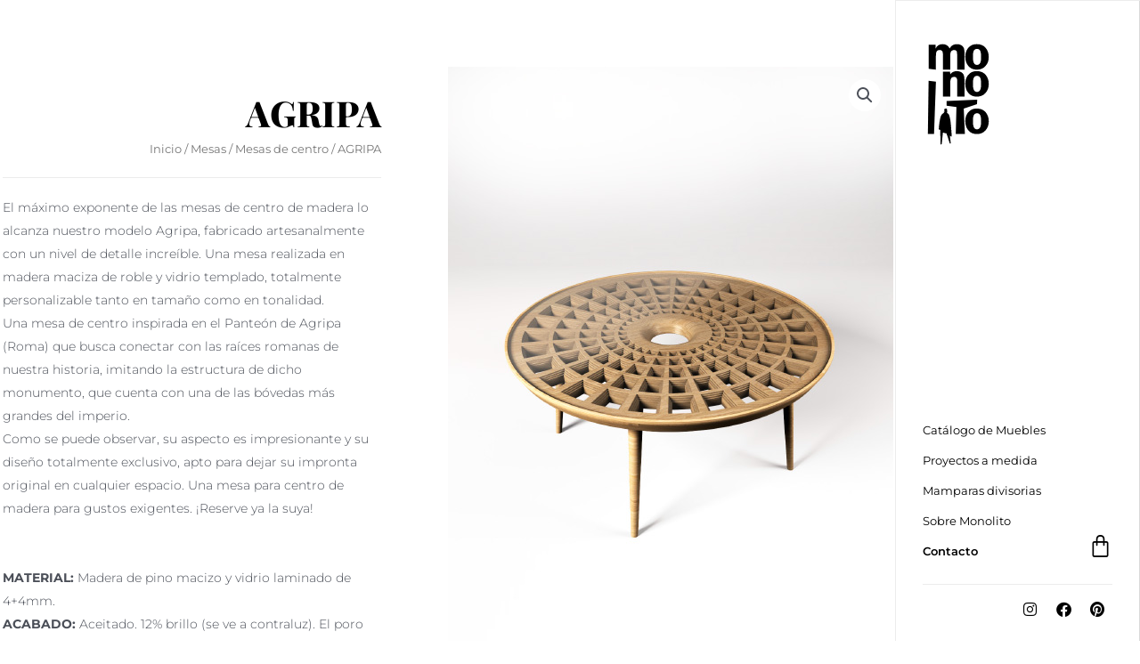

--- FILE ---
content_type: text/html; charset=UTF-8
request_url: https://bymonolito.com/modelo/mesas-de-centro-de-madera-pino-agripa/
body_size: 36783
content:
<!DOCTYPE html>
<html lang="es">
<head>
<meta charset="UTF-8">
<meta name="viewport" content="width=device-width, initial-scale=1">
	<link rel="profile" href="https://gmpg.org/xfn/11"> 
	<title>AGRIPA &#8211; Mobiliario fabricado a medida</title>
<meta name='robots' content='max-image-preview:large' />
	<style>img:is([sizes="auto" i], [sizes^="auto," i]) { contain-intrinsic-size: 3000px 1500px }</style>
	<link rel='dns-prefetch' href='//fonts.googleapis.com' />
<link rel="alternate" type="application/rss+xml" title="Mobiliario fabricado a medida &raquo; Feed" href="https://bymonolito.com/feed/" />
<link rel="alternate" type="application/rss+xml" title="Mobiliario fabricado a medida &raquo; Feed de los comentarios" href="https://bymonolito.com/comments/feed/" />
<script>
window._wpemojiSettings = {"baseUrl":"https:\/\/s.w.org\/images\/core\/emoji\/16.0.1\/72x72\/","ext":".png","svgUrl":"https:\/\/s.w.org\/images\/core\/emoji\/16.0.1\/svg\/","svgExt":".svg","source":{"concatemoji":"https:\/\/bymonolito.com\/wp-includes\/js\/wp-emoji-release.min.js?ver=6.8.3"}};
/*! This file is auto-generated */
!function(s,n){var o,i,e;function c(e){try{var t={supportTests:e,timestamp:(new Date).valueOf()};sessionStorage.setItem(o,JSON.stringify(t))}catch(e){}}function p(e,t,n){e.clearRect(0,0,e.canvas.width,e.canvas.height),e.fillText(t,0,0);var t=new Uint32Array(e.getImageData(0,0,e.canvas.width,e.canvas.height).data),a=(e.clearRect(0,0,e.canvas.width,e.canvas.height),e.fillText(n,0,0),new Uint32Array(e.getImageData(0,0,e.canvas.width,e.canvas.height).data));return t.every(function(e,t){return e===a[t]})}function u(e,t){e.clearRect(0,0,e.canvas.width,e.canvas.height),e.fillText(t,0,0);for(var n=e.getImageData(16,16,1,1),a=0;a<n.data.length;a++)if(0!==n.data[a])return!1;return!0}function f(e,t,n,a){switch(t){case"flag":return n(e,"\ud83c\udff3\ufe0f\u200d\u26a7\ufe0f","\ud83c\udff3\ufe0f\u200b\u26a7\ufe0f")?!1:!n(e,"\ud83c\udde8\ud83c\uddf6","\ud83c\udde8\u200b\ud83c\uddf6")&&!n(e,"\ud83c\udff4\udb40\udc67\udb40\udc62\udb40\udc65\udb40\udc6e\udb40\udc67\udb40\udc7f","\ud83c\udff4\u200b\udb40\udc67\u200b\udb40\udc62\u200b\udb40\udc65\u200b\udb40\udc6e\u200b\udb40\udc67\u200b\udb40\udc7f");case"emoji":return!a(e,"\ud83e\udedf")}return!1}function g(e,t,n,a){var r="undefined"!=typeof WorkerGlobalScope&&self instanceof WorkerGlobalScope?new OffscreenCanvas(300,150):s.createElement("canvas"),o=r.getContext("2d",{willReadFrequently:!0}),i=(o.textBaseline="top",o.font="600 32px Arial",{});return e.forEach(function(e){i[e]=t(o,e,n,a)}),i}function t(e){var t=s.createElement("script");t.src=e,t.defer=!0,s.head.appendChild(t)}"undefined"!=typeof Promise&&(o="wpEmojiSettingsSupports",i=["flag","emoji"],n.supports={everything:!0,everythingExceptFlag:!0},e=new Promise(function(e){s.addEventListener("DOMContentLoaded",e,{once:!0})}),new Promise(function(t){var n=function(){try{var e=JSON.parse(sessionStorage.getItem(o));if("object"==typeof e&&"number"==typeof e.timestamp&&(new Date).valueOf()<e.timestamp+604800&&"object"==typeof e.supportTests)return e.supportTests}catch(e){}return null}();if(!n){if("undefined"!=typeof Worker&&"undefined"!=typeof OffscreenCanvas&&"undefined"!=typeof URL&&URL.createObjectURL&&"undefined"!=typeof Blob)try{var e="postMessage("+g.toString()+"("+[JSON.stringify(i),f.toString(),p.toString(),u.toString()].join(",")+"));",a=new Blob([e],{type:"text/javascript"}),r=new Worker(URL.createObjectURL(a),{name:"wpTestEmojiSupports"});return void(r.onmessage=function(e){c(n=e.data),r.terminate(),t(n)})}catch(e){}c(n=g(i,f,p,u))}t(n)}).then(function(e){for(var t in e)n.supports[t]=e[t],n.supports.everything=n.supports.everything&&n.supports[t],"flag"!==t&&(n.supports.everythingExceptFlag=n.supports.everythingExceptFlag&&n.supports[t]);n.supports.everythingExceptFlag=n.supports.everythingExceptFlag&&!n.supports.flag,n.DOMReady=!1,n.readyCallback=function(){n.DOMReady=!0}}).then(function(){return e}).then(function(){var e;n.supports.everything||(n.readyCallback(),(e=n.source||{}).concatemoji?t(e.concatemoji):e.wpemoji&&e.twemoji&&(t(e.twemoji),t(e.wpemoji)))}))}((window,document),window._wpemojiSettings);
</script>
<link rel='stylesheet' id='astra-theme-css-css' href='https://bymonolito.com/wp-content/themes/astra/assets/css/minified/style-flex.min.css?ver=4.10.0' media='all' />
<style id='astra-theme-css-inline-css'>
:root{--ast-post-nav-space:0;--ast-container-default-xlg-padding:3em;--ast-container-default-lg-padding:3em;--ast-container-default-slg-padding:2em;--ast-container-default-md-padding:3em;--ast-container-default-sm-padding:3em;--ast-container-default-xs-padding:2.4em;--ast-container-default-xxs-padding:1.8em;--ast-code-block-background:#EEEEEE;--ast-comment-inputs-background:#FAFAFA;--ast-normal-container-width:1000px;--ast-narrow-container-width:750px;--ast-blog-title-font-weight:normal;--ast-blog-meta-weight:inherit;--ast-global-color-primary:var(--ast-global-color-5);--ast-global-color-secondary:var(--ast-global-color-4);--ast-global-color-alternate-background:var(--ast-global-color-7);--ast-global-color-subtle-background:var(--ast-global-color-6);--ast-bg-style-guide:#F8FAFC;--ast-shadow-style-guide:0px 0px 4px 0 #00000057;--ast-global-dark-bg-style:#fff;--ast-global-dark-lfs:#fbfbfb;--ast-widget-bg-color:#fafafa;--ast-wc-container-head-bg-color:#fbfbfb;--ast-title-layout-bg:#eeeeee;--ast-search-border-color:#e7e7e7;--ast-lifter-hover-bg:#e6e6e6;--ast-gallery-block-color:#000;--srfm-color-input-label:var(--ast-global-color-2);}html{font-size:87.5%;}a{color:#bababa;}a:hover,a:focus{color:var(--ast-global-color-1);}body,button,input,select,textarea,.ast-button,.ast-custom-button{font-family:'Montserrat',sans-serif;font-weight:300;font-size:14px;font-size:1rem;}blockquote{color:var(--ast-global-color-3);}h1,.entry-content h1,h2,.entry-content h2,h3,.entry-content h3,h4,.entry-content h4,h5,.entry-content h5,h6,.entry-content h6,.site-title,.site-title a{font-weight:normal;}.ast-site-identity .site-title a{color:var(--ast-global-color-2);}.site-title{font-size:35px;font-size:2.5rem;display:block;}header .custom-logo-link img{max-width:78px;width:78px;}.astra-logo-svg{width:78px;}.site-header .site-description{font-size:15px;font-size:1.0714285714286rem;display:none;}.entry-title{font-size:26px;font-size:1.8571428571429rem;}.archive .ast-article-post .ast-article-inner,.blog .ast-article-post .ast-article-inner,.archive .ast-article-post .ast-article-inner:hover,.blog .ast-article-post .ast-article-inner:hover{overflow:hidden;}h1,.entry-content h1{font-size:40px;font-size:2.8571428571429rem;line-height:1.4em;}h2,.entry-content h2{font-size:32px;font-size:2.2857142857143rem;line-height:1.3em;}h3,.entry-content h3{font-size:26px;font-size:1.8571428571429rem;line-height:1.3em;}h4,.entry-content h4{font-size:24px;font-size:1.7142857142857rem;line-height:1.2em;}h5,.entry-content h5{font-size:20px;font-size:1.4285714285714rem;line-height:1.2em;}h6,.entry-content h6{font-size:16px;font-size:1.1428571428571rem;line-height:1.25em;}::selection{background-color:#ffffff;color:#000000;}body,h1,.entry-title a,.entry-content h1,h2,.entry-content h2,h3,.entry-content h3,h4,.entry-content h4,h5,.entry-content h5,h6,.entry-content h6{color:var(--ast-global-color-3);}.tagcloud a:hover,.tagcloud a:focus,.tagcloud a.current-item{color:#000000;border-color:#bababa;background-color:#bababa;}input:focus,input[type="text"]:focus,input[type="email"]:focus,input[type="url"]:focus,input[type="password"]:focus,input[type="reset"]:focus,input[type="search"]:focus,textarea:focus{border-color:#bababa;}input[type="radio"]:checked,input[type=reset],input[type="checkbox"]:checked,input[type="checkbox"]:hover:checked,input[type="checkbox"]:focus:checked,input[type=range]::-webkit-slider-thumb{border-color:#bababa;background-color:#bababa;box-shadow:none;}.site-footer a:hover + .post-count,.site-footer a:focus + .post-count{background:#bababa;border-color:#bababa;}.single .nav-links .nav-previous,.single .nav-links .nav-next{color:#bababa;}.entry-meta,.entry-meta *{line-height:1.45;color:#bababa;}.entry-meta a:not(.ast-button):hover,.entry-meta a:not(.ast-button):hover *,.entry-meta a:not(.ast-button):focus,.entry-meta a:not(.ast-button):focus *,.page-links > .page-link,.page-links .page-link:hover,.post-navigation a:hover{color:var(--ast-global-color-1);}#cat option,.secondary .calendar_wrap thead a,.secondary .calendar_wrap thead a:visited{color:#bababa;}.secondary .calendar_wrap #today,.ast-progress-val span{background:#bababa;}.secondary a:hover + .post-count,.secondary a:focus + .post-count{background:#bababa;border-color:#bababa;}.calendar_wrap #today > a{color:#000000;}.page-links .page-link,.single .post-navigation a{color:#bababa;}.ast-search-menu-icon .search-form button.search-submit{padding:0 4px;}.ast-search-menu-icon form.search-form{padding-right:0;}.ast-header-search .ast-search-menu-icon.ast-dropdown-active .search-form,.ast-header-search .ast-search-menu-icon.ast-dropdown-active .search-field:focus{transition:all 0.2s;}.search-form input.search-field:focus{outline:none;}.ast-archive-title{color:var(--ast-global-color-2);}.widget-title,.widget .wp-block-heading{font-size:20px;font-size:1.4285714285714rem;color:var(--ast-global-color-2);}.ast-single-post .entry-content a,.ast-comment-content a:not(.ast-comment-edit-reply-wrap a),.woocommerce-js .woocommerce-product-details__short-description a{text-decoration:underline;}.ast-single-post .wp-block-button .wp-block-button__link,.ast-single-post .elementor-widget-button .elementor-button,.ast-single-post .entry-content .uagb-tab a,.ast-single-post .entry-content .uagb-ifb-cta a,.ast-single-post .entry-content .wp-block-uagb-buttons a,.ast-single-post .entry-content .uabb-module-content a,.ast-single-post .entry-content .uagb-post-grid a,.ast-single-post .entry-content .uagb-timeline a,.ast-single-post .entry-content .uagb-toc__wrap a,.ast-single-post .entry-content .uagb-taxomony-box a,.ast-single-post .entry-content .woocommerce a,.entry-content .wp-block-latest-posts > li > a,.ast-single-post .entry-content .wp-block-file__button,li.ast-post-filter-single,.ast-single-post .wp-block-buttons .wp-block-button.is-style-outline .wp-block-button__link,.ast-single-post .ast-comment-content .comment-reply-link,.ast-single-post .ast-comment-content .comment-edit-link,.entry-content [CLASS*="wc-block"] .wc-block-components-button,.entry-content [CLASS*="wc-block"] .wc-block-components-totals-coupon-link,.entry-content [CLASS*="wc-block"] .wc-block-components-product-name{text-decoration:none;}.ast-search-menu-icon.slide-search a:focus-visible:focus-visible,.astra-search-icon:focus-visible,#close:focus-visible,a:focus-visible,.ast-menu-toggle:focus-visible,.site .skip-link:focus-visible,.wp-block-loginout input:focus-visible,.wp-block-search.wp-block-search__button-inside .wp-block-search__inside-wrapper,.ast-header-navigation-arrow:focus-visible,.woocommerce .wc-proceed-to-checkout > .checkout-button:focus-visible,.woocommerce .woocommerce-MyAccount-navigation ul li a:focus-visible,.ast-orders-table__row .ast-orders-table__cell:focus-visible,.woocommerce .woocommerce-order-details .order-again > .button:focus-visible,.woocommerce .woocommerce-message a.button.wc-forward:focus-visible,.woocommerce #minus_qty:focus-visible,.woocommerce #plus_qty:focus-visible,a#ast-apply-coupon:focus-visible,.woocommerce .woocommerce-info a:focus-visible,.woocommerce .astra-shop-summary-wrap a:focus-visible,.woocommerce a.wc-forward:focus-visible,#ast-apply-coupon:focus-visible,.woocommerce-js .woocommerce-mini-cart-item a.remove:focus-visible,#close:focus-visible,.button.search-submit:focus-visible,#search_submit:focus,.normal-search:focus-visible,.ast-header-account-wrap:focus-visible,.woocommerce .ast-on-card-button.ast-quick-view-trigger:focus{outline-style:dotted;outline-color:inherit;outline-width:thin;}input:focus,input[type="text"]:focus,input[type="email"]:focus,input[type="url"]:focus,input[type="password"]:focus,input[type="reset"]:focus,input[type="search"]:focus,input[type="number"]:focus,textarea:focus,.wp-block-search__input:focus,[data-section="section-header-mobile-trigger"] .ast-button-wrap .ast-mobile-menu-trigger-minimal:focus,.ast-mobile-popup-drawer.active .menu-toggle-close:focus,.woocommerce-ordering select.orderby:focus,#ast-scroll-top:focus,#coupon_code:focus,.woocommerce-page #comment:focus,.woocommerce #reviews #respond input#submit:focus,.woocommerce a.add_to_cart_button:focus,.woocommerce .button.single_add_to_cart_button:focus,.woocommerce .woocommerce-cart-form button:focus,.woocommerce .woocommerce-cart-form__cart-item .quantity .qty:focus,.woocommerce .woocommerce-billing-fields .woocommerce-billing-fields__field-wrapper .woocommerce-input-wrapper > .input-text:focus,.woocommerce #order_comments:focus,.woocommerce #place_order:focus,.woocommerce .woocommerce-address-fields .woocommerce-address-fields__field-wrapper .woocommerce-input-wrapper > .input-text:focus,.woocommerce .woocommerce-MyAccount-content form button:focus,.woocommerce .woocommerce-MyAccount-content .woocommerce-EditAccountForm .woocommerce-form-row .woocommerce-Input.input-text:focus,.woocommerce .ast-woocommerce-container .woocommerce-pagination ul.page-numbers li a:focus,body #content .woocommerce form .form-row .select2-container--default .select2-selection--single:focus,#ast-coupon-code:focus,.woocommerce.woocommerce-js .quantity input[type=number]:focus,.woocommerce-js .woocommerce-mini-cart-item .quantity input[type=number]:focus,.woocommerce p#ast-coupon-trigger:focus{border-style:dotted;border-color:inherit;border-width:thin;}input{outline:none;}.woocommerce-js input[type=text]:focus,.woocommerce-js input[type=email]:focus,.woocommerce-js textarea:focus,input[type=number]:focus,.comments-area textarea#comment:focus,.comments-area textarea#comment:active,.comments-area .ast-comment-formwrap input[type="text"]:focus,.comments-area .ast-comment-formwrap input[type="text"]:active{outline-style:unset;outline-color:inherit;outline-width:thin;}.main-header-menu .menu-link,.ast-header-custom-item a{color:var(--ast-global-color-3);}.main-header-menu .menu-item:hover > .menu-link,.main-header-menu .menu-item:hover > .ast-menu-toggle,.main-header-menu .ast-masthead-custom-menu-items a:hover,.main-header-menu .menu-item.focus > .menu-link,.main-header-menu .menu-item.focus > .ast-menu-toggle,.main-header-menu .current-menu-item > .menu-link,.main-header-menu .current-menu-ancestor > .menu-link,.main-header-menu .current-menu-item > .ast-menu-toggle,.main-header-menu .current-menu-ancestor > .ast-menu-toggle{color:#bababa;}.header-main-layout-3 .ast-main-header-bar-alignment{margin-right:auto;}.header-main-layout-2 .site-header-section-left .ast-site-identity{text-align:left;}.ast-logo-title-inline .site-logo-img{padding-right:1em;}body .ast-oembed-container *{position:absolute;top:0;width:100%;height:100%;left:0;}body .wp-block-embed-pocket-casts .ast-oembed-container *{position:unset;}.ast-header-break-point .ast-mobile-menu-buttons-minimal.menu-toggle{background:transparent;color:#ffffff;}.ast-header-break-point .ast-mobile-menu-buttons-outline.menu-toggle{background:transparent;border:1px solid #ffffff;color:#ffffff;}.ast-header-break-point .ast-mobile-menu-buttons-fill.menu-toggle{background:#ffffff;}.ast-single-post-featured-section + article {margin-top: 2em;}.site-content .ast-single-post-featured-section img {width: 100%;overflow: hidden;object-fit: cover;}.ast-separate-container .site-content .ast-single-post-featured-section + article {margin-top: -80px;z-index: 9;position: relative;border-radius: 4px;}@media (min-width: 769px) {.ast-no-sidebar .site-content .ast-article-image-container--wide {margin-left: -120px;margin-right: -120px;max-width: unset;width: unset;}.ast-left-sidebar .site-content .ast-article-image-container--wide,.ast-right-sidebar .site-content .ast-article-image-container--wide {margin-left: -10px;margin-right: -10px;}.site-content .ast-article-image-container--full {margin-left: calc( -50vw + 50%);margin-right: calc( -50vw + 50%);max-width: 100vw;width: 100vw;}.ast-left-sidebar .site-content .ast-article-image-container--full,.ast-right-sidebar .site-content .ast-article-image-container--full {margin-left: -10px;margin-right: -10px;max-width: inherit;width: auto;}}.site > .ast-single-related-posts-container {margin-top: 0;}@media (min-width: 769px) {.ast-desktop .ast-container--narrow {max-width: var(--ast-narrow-container-width);margin: 0 auto;}}.ast-page-builder-template .hentry {margin: 0;}.ast-page-builder-template .site-content > .ast-container {max-width: 100%;padding: 0;}.ast-page-builder-template .site .site-content #primary {padding: 0;margin: 0;}.ast-page-builder-template .no-results {text-align: center;margin: 4em auto;}.ast-page-builder-template .ast-pagination {padding: 2em;}.ast-page-builder-template .entry-header.ast-no-title.ast-no-thumbnail {margin-top: 0;}.ast-page-builder-template .entry-header.ast-header-without-markup {margin-top: 0;margin-bottom: 0;}.ast-page-builder-template .entry-header.ast-no-title.ast-no-meta {margin-bottom: 0;}.ast-page-builder-template.single .post-navigation {padding-bottom: 2em;}.ast-page-builder-template.single-post .site-content > .ast-container {max-width: 100%;}.ast-page-builder-template .entry-header {margin-top: 2em;margin-left: auto;margin-right: auto;}.ast-single-post.ast-page-builder-template .site-main > article,.woocommerce.ast-page-builder-template .site-main {padding-top: 2em;padding-left: 20px;padding-right: 20px;}.ast-page-builder-template .ast-archive-description {margin: 2em auto 0;padding-left: 20px;padding-right: 20px;}.ast-page-builder-template .ast-row {margin-left: 0;margin-right: 0;}.single.ast-page-builder-template .entry-header + .entry-content,.single.ast-page-builder-template .ast-single-entry-banner + .site-content article .entry-content {margin-bottom: 2em;}@media(min-width: 768px) {.ast-page-builder-template.archive.ast-right-sidebar .ast-row article,.ast-page-builder-template.archive.ast-left-sidebar .ast-row article {padding-left: 0;padding-right: 0;}}.ast-small-footer > .ast-footer-overlay{background-color:#000000;;}.footer-adv .footer-adv-overlay{border-top-style:solid;border-top-color:#ffffff;}.footer-adv-overlay{background-color:#0a0a0a;;}@media( max-width: 420px ) {.single .nav-links .nav-previous,.single .nav-links .nav-next {width: 100%;text-align: center;}}.wp-block-buttons.aligncenter{justify-content:center;}.wp-block-button.is-style-outline .wp-block-button__link{border-color:#ffffff;}div.wp-block-button.is-style-outline > .wp-block-button__link:not(.has-text-color),div.wp-block-button.wp-block-button__link.is-style-outline:not(.has-text-color){color:#ffffff;}.wp-block-button.is-style-outline .wp-block-button__link:hover,.wp-block-buttons .wp-block-button.is-style-outline .wp-block-button__link:focus,.wp-block-buttons .wp-block-button.is-style-outline > .wp-block-button__link:not(.has-text-color):hover,.wp-block-buttons .wp-block-button.wp-block-button__link.is-style-outline:not(.has-text-color):hover{color:#ffffff;background-color:var(--ast-global-color-1);border-color:var(--ast-global-color-1);}.post-page-numbers.current .page-link,.ast-pagination .page-numbers.current{color:#000000;border-color:#ffffff;background-color:#ffffff;}.wp-block-button.is-style-outline .wp-block-button__link.wp-element-button,.ast-outline-button{border-color:#ffffff;font-family:inherit;font-weight:inherit;line-height:1em;}.wp-block-buttons .wp-block-button.is-style-outline > .wp-block-button__link:not(.has-text-color),.wp-block-buttons .wp-block-button.wp-block-button__link.is-style-outline:not(.has-text-color),.ast-outline-button{color:#ffffff;}.wp-block-button.is-style-outline .wp-block-button__link:hover,.wp-block-buttons .wp-block-button.is-style-outline .wp-block-button__link:focus,.wp-block-buttons .wp-block-button.is-style-outline > .wp-block-button__link:not(.has-text-color):hover,.wp-block-buttons .wp-block-button.wp-block-button__link.is-style-outline:not(.has-text-color):hover,.ast-outline-button:hover,.ast-outline-button:focus,.wp-block-uagb-buttons-child .uagb-buttons-repeater.ast-outline-button:hover,.wp-block-uagb-buttons-child .uagb-buttons-repeater.ast-outline-button:focus{color:#ffffff;background-color:var(--ast-global-color-1);border-color:var(--ast-global-color-1);}.wp-block-button .wp-block-button__link.wp-element-button.is-style-outline:not(.has-background),.wp-block-button.is-style-outline>.wp-block-button__link.wp-element-button:not(.has-background),.ast-outline-button{background-color:transparent;}.entry-content[data-ast-blocks-layout] > figure{margin-bottom:1em;}.elementor-widget-container .elementor-loop-container .e-loop-item[data-elementor-type="loop-item"]{width:100%;}#page{display:flex;flex-direction:column;min-height:100vh;}.ast-404-layout-1 h1.page-title{color:var(--ast-global-color-2);}.single .post-navigation a{line-height:1em;height:inherit;}.error-404 .page-sub-title{font-size:1.5rem;font-weight:inherit;}.search .site-content .content-area .search-form{margin-bottom:0;}#page .site-content{flex-grow:1;}.widget{margin-bottom:1.25em;}#secondary li{line-height:1.5em;}#secondary .wp-block-group h2{margin-bottom:0.7em;}#secondary h2{font-size:1.7rem;}.ast-separate-container .ast-article-post,.ast-separate-container .ast-article-single,.ast-separate-container .comment-respond{padding:3em;}.ast-separate-container .ast-article-single .ast-article-single{padding:0;}.ast-article-single .wp-block-post-template-is-layout-grid{padding-left:0;}.ast-separate-container .comments-title,.ast-narrow-container .comments-title{padding:1.5em 2em;}.ast-page-builder-template .comment-form-textarea,.ast-comment-formwrap .ast-grid-common-col{padding:0;}.ast-comment-formwrap{padding:0;display:inline-flex;column-gap:20px;width:100%;margin-left:0;margin-right:0;}.comments-area textarea#comment:focus,.comments-area textarea#comment:active,.comments-area .ast-comment-formwrap input[type="text"]:focus,.comments-area .ast-comment-formwrap input[type="text"]:active {box-shadow:none;outline:none;}.archive.ast-page-builder-template .entry-header{margin-top:2em;}.ast-page-builder-template .ast-comment-formwrap{width:100%;}.entry-title{margin-bottom:0.5em;}.ast-archive-description p{font-size:inherit;font-weight:inherit;line-height:inherit;}.ast-separate-container .ast-comment-list li.depth-1,.hentry{margin-bottom:2em;}@media (min-width:768px){.ast-left-sidebar.ast-page-builder-template #secondary,.archive.ast-right-sidebar.ast-page-builder-template .site-main{padding-left:20px;padding-right:20px;}}@media (max-width:544px){.ast-comment-formwrap.ast-row{column-gap:10px;display:inline-block;}#ast-commentform .ast-grid-common-col{position:relative;width:100%;}}@media (min-width:1201px){.ast-separate-container .ast-article-post,.ast-separate-container .ast-article-single,.ast-separate-container .ast-author-box,.ast-separate-container .ast-404-layout-1,.ast-separate-container .no-results{padding:3em;}}@media (max-width:768px){.ast-separate-container #primary,.ast-separate-container #secondary{padding:1.5em 0;}#primary,#secondary{padding:1.5em 0;margin:0;}.ast-left-sidebar #content > .ast-container{display:flex;flex-direction:column-reverse;width:100%;}}@media (min-width:769px){.ast-separate-container.ast-right-sidebar #primary,.ast-separate-container.ast-left-sidebar #primary{border:0;}.search-no-results.ast-separate-container #primary{margin-bottom:4em;}}.elementor-widget-button .elementor-button{border-style:solid;text-decoration:none;border-top-width:0;border-right-width:0;border-left-width:0;border-bottom-width:0;}.elementor-button.elementor-size-sm,.elementor-button.elementor-size-xs,.elementor-button.elementor-size-md,.elementor-button.elementor-size-lg,.elementor-button.elementor-size-xl,.elementor-button{padding-top:15px;padding-right:30px;padding-bottom:15px;padding-left:30px;}@media (max-width:768px){.elementor-widget-button .elementor-button.elementor-size-sm,.elementor-widget-button .elementor-button.elementor-size-xs,.elementor-widget-button .elementor-button.elementor-size-md,.elementor-widget-button .elementor-button.elementor-size-lg,.elementor-widget-button .elementor-button.elementor-size-xl,.elementor-widget-button .elementor-button{padding-top:14px;padding-right:28px;padding-bottom:14px;padding-left:28px;}}@media (max-width:544px){.elementor-widget-button .elementor-button.elementor-size-sm,.elementor-widget-button .elementor-button.elementor-size-xs,.elementor-widget-button .elementor-button.elementor-size-md,.elementor-widget-button .elementor-button.elementor-size-lg,.elementor-widget-button .elementor-button.elementor-size-xl,.elementor-widget-button .elementor-button{padding-top:12px;padding-right:24px;padding-bottom:12px;padding-left:24px;}}.elementor-widget-button .elementor-button{border-color:#ffffff;background-color:#ffffff;}.elementor-widget-button .elementor-button:hover,.elementor-widget-button .elementor-button:focus{color:#ffffff;background-color:var(--ast-global-color-1);border-color:var(--ast-global-color-1);}.wp-block-button .wp-block-button__link ,.elementor-widget-button .elementor-button,.elementor-widget-button .elementor-button:visited{color:#000000;}.elementor-widget-button .elementor-button{line-height:1em;}.wp-block-button .wp-block-button__link:hover,.wp-block-button .wp-block-button__link:focus{color:#ffffff;background-color:var(--ast-global-color-1);border-color:var(--ast-global-color-1);}.elementor-widget-heading h1.elementor-heading-title{line-height:1.4em;}.elementor-widget-heading h2.elementor-heading-title{line-height:1.3em;}.elementor-widget-heading h3.elementor-heading-title{line-height:1.3em;}.elementor-widget-heading h4.elementor-heading-title{line-height:1.2em;}.elementor-widget-heading h5.elementor-heading-title{line-height:1.2em;}.elementor-widget-heading h6.elementor-heading-title{line-height:1.25em;}.wp-block-button .wp-block-button__link,.wp-block-search .wp-block-search__button,body .wp-block-file .wp-block-file__button{border-color:#ffffff;background-color:#ffffff;color:#000000;font-family:inherit;font-weight:inherit;line-height:1em;padding-top:15px;padding-right:30px;padding-bottom:15px;padding-left:30px;}@media (max-width:768px){.wp-block-button .wp-block-button__link,.wp-block-search .wp-block-search__button,body .wp-block-file .wp-block-file__button{padding-top:14px;padding-right:28px;padding-bottom:14px;padding-left:28px;}}@media (max-width:544px){.wp-block-button .wp-block-button__link,.wp-block-search .wp-block-search__button,body .wp-block-file .wp-block-file__button{padding-top:12px;padding-right:24px;padding-bottom:12px;padding-left:24px;}}.menu-toggle,button,.ast-button,.ast-custom-button,.button,input#submit,input[type="button"],input[type="submit"],input[type="reset"],form[CLASS*="wp-block-search__"].wp-block-search .wp-block-search__inside-wrapper .wp-block-search__button,body .wp-block-file .wp-block-file__button,.search .search-submit{border-style:solid;border-top-width:0;border-right-width:0;border-left-width:0;border-bottom-width:0;color:#000000;border-color:#ffffff;background-color:#ffffff;padding-top:15px;padding-right:30px;padding-bottom:15px;padding-left:30px;font-family:inherit;font-weight:inherit;line-height:1em;}button:focus,.menu-toggle:hover,button:hover,.ast-button:hover,.ast-custom-button:hover .button:hover,.ast-custom-button:hover ,input[type=reset]:hover,input[type=reset]:focus,input#submit:hover,input#submit:focus,input[type="button"]:hover,input[type="button"]:focus,input[type="submit"]:hover,input[type="submit"]:focus,form[CLASS*="wp-block-search__"].wp-block-search .wp-block-search__inside-wrapper .wp-block-search__button:hover,form[CLASS*="wp-block-search__"].wp-block-search .wp-block-search__inside-wrapper .wp-block-search__button:focus,body .wp-block-file .wp-block-file__button:hover,body .wp-block-file .wp-block-file__button:focus{color:#ffffff;background-color:var(--ast-global-color-1);border-color:var(--ast-global-color-1);}form[CLASS*="wp-block-search__"].wp-block-search .wp-block-search__inside-wrapper .wp-block-search__button.has-icon{padding-top:calc(15px - 3px);padding-right:calc(30px - 3px);padding-bottom:calc(15px - 3px);padding-left:calc(30px - 3px);}@media (max-width:768px){.menu-toggle,button,.ast-button,.ast-custom-button,.button,input#submit,input[type="button"],input[type="submit"],input[type="reset"],form[CLASS*="wp-block-search__"].wp-block-search .wp-block-search__inside-wrapper .wp-block-search__button,body .wp-block-file .wp-block-file__button,.search .search-submit{padding-top:14px;padding-right:28px;padding-bottom:14px;padding-left:28px;}}@media (max-width:544px){.menu-toggle,button,.ast-button,.ast-custom-button,.button,input#submit,input[type="button"],input[type="submit"],input[type="reset"],form[CLASS*="wp-block-search__"].wp-block-search .wp-block-search__inside-wrapper .wp-block-search__button,body .wp-block-file .wp-block-file__button,.search .search-submit{padding-top:12px;padding-right:24px;padding-bottom:12px;padding-left:24px;}}@media (max-width:768px){.ast-mobile-header-stack .main-header-bar .ast-search-menu-icon{display:inline-block;}.ast-header-break-point.ast-header-custom-item-outside .ast-mobile-header-stack .main-header-bar .ast-search-icon{margin:0;}.ast-comment-avatar-wrap img{max-width:2.5em;}.ast-comment-meta{padding:0 1.8888em 1.3333em;}.ast-separate-container .ast-comment-list li.depth-1{padding:1.5em 2.14em;}.ast-separate-container .comment-respond{padding:2em 2.14em;}}@media (min-width:544px){.ast-container{max-width:100%;}}@media (max-width:544px){.ast-separate-container .ast-article-post,.ast-separate-container .ast-article-single,.ast-separate-container .comments-title,.ast-separate-container .ast-archive-description{padding:1.5em 1em;}.ast-separate-container #content .ast-container{padding-left:0.54em;padding-right:0.54em;}.ast-separate-container .ast-comment-list .bypostauthor{padding:.5em;}.ast-search-menu-icon.ast-dropdown-active .search-field{width:170px;}} #ast-mobile-header .ast-site-header-cart-li a{pointer-events:none;}.ast-separate-container{background-color:var(--ast-global-color-4);}@media (max-width:768px){.site-title{display:block;}.site-header .site-description{display:none;}h1,.entry-content h1{font-size:30px;}h2,.entry-content h2{font-size:25px;}h3,.entry-content h3{font-size:20px;}}@media (max-width:544px){.site-title{display:block;}.site-header .site-description{display:none;}h1,.entry-content h1{font-size:30px;}h2,.entry-content h2{font-size:25px;}h3,.entry-content h3{font-size:20px;}}@media (max-width:768px){html{font-size:79.8%;}}@media (max-width:544px){html{font-size:79.8%;}}@media (min-width:769px){.ast-container{max-width:1040px;}}@media (min-width:769px){.site-content .ast-container{display:flex;}}@media (max-width:768px){.site-content .ast-container{flex-direction:column;}}@media (max-width:800px) {.main-header-bar .main-header-bar-navigation{display:none;}}.ast-desktop .main-header-menu.submenu-with-border .sub-menu,.ast-desktop .main-header-menu.submenu-with-border .astra-full-megamenu-wrapper{border-color:#ffffff;}.ast-desktop .main-header-menu.submenu-with-border .sub-menu{border-top-width:2px;border-style:solid;}.ast-desktop .main-header-menu.submenu-with-border .sub-menu .sub-menu{top:-2px;}.ast-desktop .main-header-menu.submenu-with-border .sub-menu .menu-link,.ast-desktop .main-header-menu.submenu-with-border .children .menu-link{border-bottom-width:0px;border-style:solid;border-color:#eaeaea;}@media (min-width:769px){.main-header-menu .sub-menu .menu-item.ast-left-align-sub-menu:hover > .sub-menu,.main-header-menu .sub-menu .menu-item.ast-left-align-sub-menu.focus > .sub-menu{margin-left:-0px;}}.site .comments-area{padding-bottom:3em;}.ast-header-break-point.ast-header-custom-item-inside .main-header-bar .main-header-bar-navigation .ast-search-icon {display: none;}.ast-header-break-point.ast-header-custom-item-inside .main-header-bar .ast-search-menu-icon .search-form {padding: 0;display: block;overflow: hidden;}.ast-header-break-point .ast-header-custom-item .widget:last-child {margin-bottom: 1em;}.ast-header-custom-item .widget {margin: 0.5em;display: inline-block;vertical-align: middle;}.ast-header-custom-item .widget p {margin-bottom: 0;}.ast-header-custom-item .widget li {width: auto;}.ast-header-custom-item-inside .button-custom-menu-item .menu-link {display: none;}.ast-header-custom-item-inside.ast-header-break-point .button-custom-menu-item .ast-custom-button-link {display: none;}.ast-header-custom-item-inside.ast-header-break-point .button-custom-menu-item .menu-link {display: block;}.ast-header-break-point.ast-header-custom-item-outside .main-header-bar .ast-search-icon {margin-right: 1em;}.ast-header-break-point.ast-header-custom-item-inside .main-header-bar .ast-search-menu-icon .search-field,.ast-header-break-point.ast-header-custom-item-inside .main-header-bar .ast-search-menu-icon.ast-inline-search .search-field {width: 100%;padding-right: 5.5em;}.ast-header-break-point.ast-header-custom-item-inside .main-header-bar .ast-search-menu-icon .search-submit {display: block;position: absolute;height: 100%;top: 0;right: 0;padding: 0 1em;border-radius: 0;}.ast-header-break-point .ast-header-custom-item .ast-masthead-custom-menu-items {padding-left: 20px;padding-right: 20px;margin-bottom: 1em;margin-top: 1em;}.ast-header-custom-item-inside.ast-header-break-point .button-custom-menu-item {padding-left: 0;padding-right: 0;margin-top: 0;margin-bottom: 0;}.wp-block-file {display: flex;align-items: center;flex-wrap: wrap;justify-content: space-between;}.wp-block-pullquote {border: none;}.wp-block-pullquote blockquote::before {content: "\201D";font-family: "Helvetica",sans-serif;display: flex;transform: rotate( 180deg );font-size: 6rem;font-style: normal;line-height: 1;font-weight: bold;align-items: center;justify-content: center;}.has-text-align-right > blockquote::before {justify-content: flex-start;}.has-text-align-left > blockquote::before {justify-content: flex-end;}figure.wp-block-pullquote.is-style-solid-color blockquote {max-width: 100%;text-align: inherit;}:root {--wp--custom--ast-default-block-top-padding: 3em;--wp--custom--ast-default-block-right-padding: 3em;--wp--custom--ast-default-block-bottom-padding: 3em;--wp--custom--ast-default-block-left-padding: 3em;--wp--custom--ast-container-width: 1000px;--wp--custom--ast-content-width-size: 1000px;--wp--custom--ast-wide-width-size: calc(1000px + var(--wp--custom--ast-default-block-left-padding) + var(--wp--custom--ast-default-block-right-padding));}.ast-narrow-container {--wp--custom--ast-content-width-size: 750px;--wp--custom--ast-wide-width-size: 750px;}@media(max-width: 768px) {:root {--wp--custom--ast-default-block-top-padding: 3em;--wp--custom--ast-default-block-right-padding: 2em;--wp--custom--ast-default-block-bottom-padding: 3em;--wp--custom--ast-default-block-left-padding: 2em;}}@media(max-width: 544px) {:root {--wp--custom--ast-default-block-top-padding: 3em;--wp--custom--ast-default-block-right-padding: 1.5em;--wp--custom--ast-default-block-bottom-padding: 3em;--wp--custom--ast-default-block-left-padding: 1.5em;}}.entry-content > .wp-block-group,.entry-content > .wp-block-cover,.entry-content > .wp-block-columns {padding-top: var(--wp--custom--ast-default-block-top-padding);padding-right: var(--wp--custom--ast-default-block-right-padding);padding-bottom: var(--wp--custom--ast-default-block-bottom-padding);padding-left: var(--wp--custom--ast-default-block-left-padding);}.ast-plain-container.ast-no-sidebar .entry-content > .alignfull,.ast-page-builder-template .ast-no-sidebar .entry-content > .alignfull {margin-left: calc( -50vw + 50%);margin-right: calc( -50vw + 50%);max-width: 100vw;width: 100vw;}.ast-plain-container.ast-no-sidebar .entry-content .alignfull .alignfull,.ast-page-builder-template.ast-no-sidebar .entry-content .alignfull .alignfull,.ast-plain-container.ast-no-sidebar .entry-content .alignfull .alignwide,.ast-page-builder-template.ast-no-sidebar .entry-content .alignfull .alignwide,.ast-plain-container.ast-no-sidebar .entry-content .alignwide .alignfull,.ast-page-builder-template.ast-no-sidebar .entry-content .alignwide .alignfull,.ast-plain-container.ast-no-sidebar .entry-content .alignwide .alignwide,.ast-page-builder-template.ast-no-sidebar .entry-content .alignwide .alignwide,.ast-plain-container.ast-no-sidebar .entry-content .wp-block-column .alignfull,.ast-page-builder-template.ast-no-sidebar .entry-content .wp-block-column .alignfull,.ast-plain-container.ast-no-sidebar .entry-content .wp-block-column .alignwide,.ast-page-builder-template.ast-no-sidebar .entry-content .wp-block-column .alignwide {margin-left: auto;margin-right: auto;width: 100%;}[data-ast-blocks-layout] .wp-block-separator:not(.is-style-dots) {height: 0;}[data-ast-blocks-layout] .wp-block-separator {margin: 20px auto;}[data-ast-blocks-layout] .wp-block-separator:not(.is-style-wide):not(.is-style-dots) {max-width: 100px;}[data-ast-blocks-layout] .wp-block-separator.has-background {padding: 0;}.entry-content[data-ast-blocks-layout] > * {max-width: var(--wp--custom--ast-content-width-size);margin-left: auto;margin-right: auto;}.entry-content[data-ast-blocks-layout] > .alignwide {max-width: var(--wp--custom--ast-wide-width-size);}.entry-content[data-ast-blocks-layout] .alignfull {max-width: none;}.entry-content .wp-block-columns {margin-bottom: 0;}blockquote {margin: 1.5em;border-color: rgba(0,0,0,0.05);}.wp-block-quote:not(.has-text-align-right):not(.has-text-align-center) {border-left: 5px solid rgba(0,0,0,0.05);}.has-text-align-right > blockquote,blockquote.has-text-align-right {border-right: 5px solid rgba(0,0,0,0.05);}.has-text-align-left > blockquote,blockquote.has-text-align-left {border-left: 5px solid rgba(0,0,0,0.05);}.wp-block-site-tagline,.wp-block-latest-posts .read-more {margin-top: 15px;}.wp-block-loginout p label {display: block;}.wp-block-loginout p:not(.login-remember):not(.login-submit) input {width: 100%;}.wp-block-loginout input:focus {border-color: transparent;}.wp-block-loginout input:focus {outline: thin dotted;}.entry-content .wp-block-media-text .wp-block-media-text__content {padding: 0 0 0 8%;}.entry-content .wp-block-media-text.has-media-on-the-right .wp-block-media-text__content {padding: 0 8% 0 0;}.entry-content .wp-block-media-text.has-background .wp-block-media-text__content {padding: 8%;}.entry-content .wp-block-cover:not([class*="background-color"]):not(.has-text-color.has-link-color) .wp-block-cover__inner-container,.entry-content .wp-block-cover:not([class*="background-color"]) .wp-block-cover-image-text,.entry-content .wp-block-cover:not([class*="background-color"]) .wp-block-cover-text,.entry-content .wp-block-cover-image:not([class*="background-color"]) .wp-block-cover__inner-container,.entry-content .wp-block-cover-image:not([class*="background-color"]) .wp-block-cover-image-text,.entry-content .wp-block-cover-image:not([class*="background-color"]) .wp-block-cover-text {color: var(--ast-global-color-primary,var(--ast-global-color-5));}.wp-block-loginout .login-remember input {width: 1.1rem;height: 1.1rem;margin: 0 5px 4px 0;vertical-align: middle;}.wp-block-latest-posts > li > *:first-child,.wp-block-latest-posts:not(.is-grid) > li:first-child {margin-top: 0;}.entry-content > .wp-block-buttons,.entry-content > .wp-block-uagb-buttons {margin-bottom: 1.5em;}.wp-block-search__inside-wrapper .wp-block-search__input {padding: 0 10px;color: var(--ast-global-color-3);background: var(--ast-global-color-primary,var(--ast-global-color-5));border-color: var(--ast-border-color);}.wp-block-latest-posts .read-more {margin-bottom: 1.5em;}.wp-block-search__no-button .wp-block-search__inside-wrapper .wp-block-search__input {padding-top: 5px;padding-bottom: 5px;}.wp-block-latest-posts .wp-block-latest-posts__post-date,.wp-block-latest-posts .wp-block-latest-posts__post-author {font-size: 1rem;}.wp-block-latest-posts > li > *,.wp-block-latest-posts:not(.is-grid) > li {margin-top: 12px;margin-bottom: 12px;}.ast-page-builder-template .entry-content[data-ast-blocks-layout] > *,.ast-page-builder-template .entry-content[data-ast-blocks-layout] > .alignfull:not(.wp-block-group):not(.uagb-is-root-container) > * {max-width: none;}.ast-page-builder-template .entry-content[data-ast-blocks-layout] > .alignwide:not(.uagb-is-root-container) > * {max-width: var(--wp--custom--ast-wide-width-size);}.ast-page-builder-template .entry-content[data-ast-blocks-layout] > .inherit-container-width > *,.ast-page-builder-template .entry-content[data-ast-blocks-layout] > *:not(.wp-block-group):not(.uagb-is-root-container) > *,.entry-content[data-ast-blocks-layout] > .wp-block-cover .wp-block-cover__inner-container {max-width: var(--wp--custom--ast-content-width-size) ;margin-left: auto;margin-right: auto;}.entry-content[data-ast-blocks-layout] .wp-block-cover:not(.alignleft):not(.alignright) {width: auto;}@media(max-width: 1200px) {.ast-separate-container .entry-content > .alignfull,.ast-separate-container .entry-content[data-ast-blocks-layout] > .alignwide,.ast-plain-container .entry-content[data-ast-blocks-layout] > .alignwide,.ast-plain-container .entry-content .alignfull {margin-left: calc(-1 * min(var(--ast-container-default-xlg-padding),20px)) ;margin-right: calc(-1 * min(var(--ast-container-default-xlg-padding),20px));}}@media(min-width: 1201px) {.ast-separate-container .entry-content > .alignfull {margin-left: calc(-1 * var(--ast-container-default-xlg-padding) );margin-right: calc(-1 * var(--ast-container-default-xlg-padding) );}.ast-separate-container .entry-content[data-ast-blocks-layout] > .alignwide,.ast-plain-container .entry-content[data-ast-blocks-layout] > .alignwide {margin-left: calc(-1 * var(--wp--custom--ast-default-block-left-padding) );margin-right: calc(-1 * var(--wp--custom--ast-default-block-right-padding) );}}@media(min-width: 768px) {.ast-separate-container .entry-content .wp-block-group.alignwide:not(.inherit-container-width) > :where(:not(.alignleft):not(.alignright)),.ast-plain-container .entry-content .wp-block-group.alignwide:not(.inherit-container-width) > :where(:not(.alignleft):not(.alignright)) {max-width: calc( var(--wp--custom--ast-content-width-size) + 80px );}.ast-plain-container.ast-right-sidebar .entry-content[data-ast-blocks-layout] .alignfull,.ast-plain-container.ast-left-sidebar .entry-content[data-ast-blocks-layout] .alignfull {margin-left: -60px;margin-right: -60px;}}@media(min-width: 544px) {.entry-content > .alignleft {margin-right: 20px;}.entry-content > .alignright {margin-left: 20px;}}@media (max-width:544px){.wp-block-columns .wp-block-column:not(:last-child){margin-bottom:20px;}.wp-block-latest-posts{margin:0;}}@media( max-width: 600px ) {.entry-content .wp-block-media-text .wp-block-media-text__content,.entry-content .wp-block-media-text.has-media-on-the-right .wp-block-media-text__content {padding: 8% 0 0;}.entry-content .wp-block-media-text.has-background .wp-block-media-text__content {padding: 8%;}}.ast-page-builder-template .entry-header {padding-left: 0;}.ast-narrow-container .site-content .wp-block-uagb-image--align-full .wp-block-uagb-image__figure {max-width: 100%;margin-left: auto;margin-right: auto;}:root .has-ast-global-color-0-color{color:var(--ast-global-color-0);}:root .has-ast-global-color-0-background-color{background-color:var(--ast-global-color-0);}:root .wp-block-button .has-ast-global-color-0-color{color:var(--ast-global-color-0);}:root .wp-block-button .has-ast-global-color-0-background-color{background-color:var(--ast-global-color-0);}:root .has-ast-global-color-1-color{color:var(--ast-global-color-1);}:root .has-ast-global-color-1-background-color{background-color:var(--ast-global-color-1);}:root .wp-block-button .has-ast-global-color-1-color{color:var(--ast-global-color-1);}:root .wp-block-button .has-ast-global-color-1-background-color{background-color:var(--ast-global-color-1);}:root .has-ast-global-color-2-color{color:var(--ast-global-color-2);}:root .has-ast-global-color-2-background-color{background-color:var(--ast-global-color-2);}:root .wp-block-button .has-ast-global-color-2-color{color:var(--ast-global-color-2);}:root .wp-block-button .has-ast-global-color-2-background-color{background-color:var(--ast-global-color-2);}:root .has-ast-global-color-3-color{color:var(--ast-global-color-3);}:root .has-ast-global-color-3-background-color{background-color:var(--ast-global-color-3);}:root .wp-block-button .has-ast-global-color-3-color{color:var(--ast-global-color-3);}:root .wp-block-button .has-ast-global-color-3-background-color{background-color:var(--ast-global-color-3);}:root .has-ast-global-color-4-color{color:var(--ast-global-color-4);}:root .has-ast-global-color-4-background-color{background-color:var(--ast-global-color-4);}:root .wp-block-button .has-ast-global-color-4-color{color:var(--ast-global-color-4);}:root .wp-block-button .has-ast-global-color-4-background-color{background-color:var(--ast-global-color-4);}:root .has-ast-global-color-5-color{color:var(--ast-global-color-5);}:root .has-ast-global-color-5-background-color{background-color:var(--ast-global-color-5);}:root .wp-block-button .has-ast-global-color-5-color{color:var(--ast-global-color-5);}:root .wp-block-button .has-ast-global-color-5-background-color{background-color:var(--ast-global-color-5);}:root .has-ast-global-color-6-color{color:var(--ast-global-color-6);}:root .has-ast-global-color-6-background-color{background-color:var(--ast-global-color-6);}:root .wp-block-button .has-ast-global-color-6-color{color:var(--ast-global-color-6);}:root .wp-block-button .has-ast-global-color-6-background-color{background-color:var(--ast-global-color-6);}:root .has-ast-global-color-7-color{color:var(--ast-global-color-7);}:root .has-ast-global-color-7-background-color{background-color:var(--ast-global-color-7);}:root .wp-block-button .has-ast-global-color-7-color{color:var(--ast-global-color-7);}:root .wp-block-button .has-ast-global-color-7-background-color{background-color:var(--ast-global-color-7);}:root .has-ast-global-color-8-color{color:var(--ast-global-color-8);}:root .has-ast-global-color-8-background-color{background-color:var(--ast-global-color-8);}:root .wp-block-button .has-ast-global-color-8-color{color:var(--ast-global-color-8);}:root .wp-block-button .has-ast-global-color-8-background-color{background-color:var(--ast-global-color-8);}:root{--ast-global-color-0:#0170B9;--ast-global-color-1:#3a3a3a;--ast-global-color-2:#3a3a3a;--ast-global-color-3:#4B4F58;--ast-global-color-4:#F5F5F5;--ast-global-color-5:#FFFFFF;--ast-global-color-6:#E5E5E5;--ast-global-color-7:#424242;--ast-global-color-8:#000000;}:root {--ast-border-color : var(--ast-global-color-6);}.ast-breadcrumbs .trail-browse,.ast-breadcrumbs .trail-items,.ast-breadcrumbs .trail-items li{display:inline-block;margin:0;padding:0;border:none;background:inherit;text-indent:0;text-decoration:none;}.ast-breadcrumbs .trail-browse{font-size:inherit;font-style:inherit;font-weight:inherit;color:inherit;}.ast-breadcrumbs .trail-items{list-style:none;}.trail-items li::after{padding:0 0.3em;content:"\00bb";}.trail-items li:last-of-type::after{display:none;}h1,.entry-content h1,h2,.entry-content h2,h3,.entry-content h3,h4,.entry-content h4,h5,.entry-content h5,h6,.entry-content h6{color:var(--ast-global-color-2);}.entry-title a{color:var(--ast-global-color-2);}.elementor-posts-container [CLASS*="ast-width-"]{width:100%;}.elementor-template-full-width .ast-container{display:block;}.elementor-screen-only,.screen-reader-text,.screen-reader-text span,.ui-helper-hidden-accessible{top:0 !important;}@media (max-width:544px){.elementor-element .elementor-wc-products .woocommerce[class*="columns-"] ul.products li.product{width:auto;margin:0;}.elementor-element .woocommerce .woocommerce-result-count{float:none;}}.ast-header-break-point .main-header-bar{border-bottom-width:1px;}@media (min-width:769px){.main-header-bar{border-bottom-width:1px;}}.main-header-menu .menu-item, #astra-footer-menu .menu-item, .main-header-bar .ast-masthead-custom-menu-items{-js-display:flex;display:flex;-webkit-box-pack:center;-webkit-justify-content:center;-moz-box-pack:center;-ms-flex-pack:center;justify-content:center;-webkit-box-orient:vertical;-webkit-box-direction:normal;-webkit-flex-direction:column;-moz-box-orient:vertical;-moz-box-direction:normal;-ms-flex-direction:column;flex-direction:column;}.main-header-menu > .menu-item > .menu-link, #astra-footer-menu > .menu-item > .menu-link{height:100%;-webkit-box-align:center;-webkit-align-items:center;-moz-box-align:center;-ms-flex-align:center;align-items:center;-js-display:flex;display:flex;}.ast-primary-menu-disabled .main-header-bar .ast-masthead-custom-menu-items{flex:unset;}.ast-desktop .main-header-menu .sub-menu .menu-item.menu-item-has-children>.menu-link .icon-arrow svg{position:absolute;right:.6em;top:50%;transform:translate(0,-50%) rotate(270deg);}.ast-header-break-point .main-navigation ul .menu-item .menu-link .icon-arrow:first-of-type svg{left:.1em;top:.1em;transform:translate(0, -2px) rotateZ(270deg);}@media (min-width:769px){.ast-builder-menu .main-navigation > ul > li:last-child a{margin-right:0;}}.ast-separate-container .ast-article-inner{background-color:var(--ast-global-color-5);}@media (max-width:768px){.ast-separate-container .ast-article-inner{background-color:var(--ast-global-color-5);}}@media (max-width:544px){.ast-separate-container .ast-article-inner{background-color:var(--ast-global-color-5);}}.ast-separate-container .ast-article-single:not(.ast-related-post), .woocommerce.ast-separate-container .ast-woocommerce-container, .ast-separate-container .error-404, .ast-separate-container .no-results, .single.ast-separate-container .site-main .ast-author-meta, .ast-separate-container .related-posts-title-wrapper,.ast-separate-container .comments-count-wrapper, .ast-box-layout.ast-plain-container .site-content,.ast-padded-layout.ast-plain-container .site-content, .ast-separate-container .ast-archive-description, .ast-separate-container .comments-area .comment-respond, .ast-separate-container .comments-area .ast-comment-list li, .ast-separate-container .comments-area .comments-title{background-color:var(--ast-global-color-5);}@media (max-width:768px){.ast-separate-container .ast-article-single:not(.ast-related-post), .woocommerce.ast-separate-container .ast-woocommerce-container, .ast-separate-container .error-404, .ast-separate-container .no-results, .single.ast-separate-container .site-main .ast-author-meta, .ast-separate-container .related-posts-title-wrapper,.ast-separate-container .comments-count-wrapper, .ast-box-layout.ast-plain-container .site-content,.ast-padded-layout.ast-plain-container .site-content, .ast-separate-container .ast-archive-description{background-color:var(--ast-global-color-5);}}@media (max-width:544px){.ast-separate-container .ast-article-single:not(.ast-related-post), .woocommerce.ast-separate-container .ast-woocommerce-container, .ast-separate-container .error-404, .ast-separate-container .no-results, .single.ast-separate-container .site-main .ast-author-meta, .ast-separate-container .related-posts-title-wrapper,.ast-separate-container .comments-count-wrapper, .ast-box-layout.ast-plain-container .site-content,.ast-padded-layout.ast-plain-container .site-content, .ast-separate-container .ast-archive-description{background-color:var(--ast-global-color-5);}}.ast-separate-container.ast-two-container #secondary .widget{background-color:var(--ast-global-color-5);}@media (max-width:768px){.ast-separate-container.ast-two-container #secondary .widget{background-color:var(--ast-global-color-5);}}@media (max-width:544px){.ast-separate-container.ast-two-container #secondary .widget{background-color:var(--ast-global-color-5);}}.ast-plain-container, .ast-page-builder-template{background-color:var(--ast-global-color-5);}@media (max-width:768px){.ast-plain-container, .ast-page-builder-template{background-color:var(--ast-global-color-5);}}@media (max-width:544px){.ast-plain-container, .ast-page-builder-template{background-color:var(--ast-global-color-5);}}:root{--e-global-color-astglobalcolor0:#0170B9;--e-global-color-astglobalcolor1:#3a3a3a;--e-global-color-astglobalcolor2:#3a3a3a;--e-global-color-astglobalcolor3:#4B4F58;--e-global-color-astglobalcolor4:#F5F5F5;--e-global-color-astglobalcolor5:#FFFFFF;--e-global-color-astglobalcolor6:#E5E5E5;--e-global-color-astglobalcolor7:#424242;--e-global-color-astglobalcolor8:#000000;}
</style>
<link rel='stylesheet' id='astra-google-fonts-css' href='https://fonts.googleapis.com/css?family=Montserrat%3A300%2C&#038;display=fallback&#038;ver=4.10.0' media='all' />
<style id='wp-emoji-styles-inline-css'>

	img.wp-smiley, img.emoji {
		display: inline !important;
		border: none !important;
		box-shadow: none !important;
		height: 1em !important;
		width: 1em !important;
		margin: 0 0.07em !important;
		vertical-align: -0.1em !important;
		background: none !important;
		padding: 0 !important;
	}
</style>
<link rel='stylesheet' id='wp-block-library-css' href='https://bymonolito.com/wp-includes/css/dist/block-library/style.min.css?ver=6.8.3' media='all' />
<style id='global-styles-inline-css'>
:root{--wp--preset--aspect-ratio--square: 1;--wp--preset--aspect-ratio--4-3: 4/3;--wp--preset--aspect-ratio--3-4: 3/4;--wp--preset--aspect-ratio--3-2: 3/2;--wp--preset--aspect-ratio--2-3: 2/3;--wp--preset--aspect-ratio--16-9: 16/9;--wp--preset--aspect-ratio--9-16: 9/16;--wp--preset--color--black: #000000;--wp--preset--color--cyan-bluish-gray: #abb8c3;--wp--preset--color--white: #ffffff;--wp--preset--color--pale-pink: #f78da7;--wp--preset--color--vivid-red: #cf2e2e;--wp--preset--color--luminous-vivid-orange: #ff6900;--wp--preset--color--luminous-vivid-amber: #fcb900;--wp--preset--color--light-green-cyan: #7bdcb5;--wp--preset--color--vivid-green-cyan: #00d084;--wp--preset--color--pale-cyan-blue: #8ed1fc;--wp--preset--color--vivid-cyan-blue: #0693e3;--wp--preset--color--vivid-purple: #9b51e0;--wp--preset--color--ast-global-color-0: var(--ast-global-color-0);--wp--preset--color--ast-global-color-1: var(--ast-global-color-1);--wp--preset--color--ast-global-color-2: var(--ast-global-color-2);--wp--preset--color--ast-global-color-3: var(--ast-global-color-3);--wp--preset--color--ast-global-color-4: var(--ast-global-color-4);--wp--preset--color--ast-global-color-5: var(--ast-global-color-5);--wp--preset--color--ast-global-color-6: var(--ast-global-color-6);--wp--preset--color--ast-global-color-7: var(--ast-global-color-7);--wp--preset--color--ast-global-color-8: var(--ast-global-color-8);--wp--preset--gradient--vivid-cyan-blue-to-vivid-purple: linear-gradient(135deg,rgba(6,147,227,1) 0%,rgb(155,81,224) 100%);--wp--preset--gradient--light-green-cyan-to-vivid-green-cyan: linear-gradient(135deg,rgb(122,220,180) 0%,rgb(0,208,130) 100%);--wp--preset--gradient--luminous-vivid-amber-to-luminous-vivid-orange: linear-gradient(135deg,rgba(252,185,0,1) 0%,rgba(255,105,0,1) 100%);--wp--preset--gradient--luminous-vivid-orange-to-vivid-red: linear-gradient(135deg,rgba(255,105,0,1) 0%,rgb(207,46,46) 100%);--wp--preset--gradient--very-light-gray-to-cyan-bluish-gray: linear-gradient(135deg,rgb(238,238,238) 0%,rgb(169,184,195) 100%);--wp--preset--gradient--cool-to-warm-spectrum: linear-gradient(135deg,rgb(74,234,220) 0%,rgb(151,120,209) 20%,rgb(207,42,186) 40%,rgb(238,44,130) 60%,rgb(251,105,98) 80%,rgb(254,248,76) 100%);--wp--preset--gradient--blush-light-purple: linear-gradient(135deg,rgb(255,206,236) 0%,rgb(152,150,240) 100%);--wp--preset--gradient--blush-bordeaux: linear-gradient(135deg,rgb(254,205,165) 0%,rgb(254,45,45) 50%,rgb(107,0,62) 100%);--wp--preset--gradient--luminous-dusk: linear-gradient(135deg,rgb(255,203,112) 0%,rgb(199,81,192) 50%,rgb(65,88,208) 100%);--wp--preset--gradient--pale-ocean: linear-gradient(135deg,rgb(255,245,203) 0%,rgb(182,227,212) 50%,rgb(51,167,181) 100%);--wp--preset--gradient--electric-grass: linear-gradient(135deg,rgb(202,248,128) 0%,rgb(113,206,126) 100%);--wp--preset--gradient--midnight: linear-gradient(135deg,rgb(2,3,129) 0%,rgb(40,116,252) 100%);--wp--preset--font-size--small: 13px;--wp--preset--font-size--medium: 20px;--wp--preset--font-size--large: 36px;--wp--preset--font-size--x-large: 42px;--wp--preset--spacing--20: 0.44rem;--wp--preset--spacing--30: 0.67rem;--wp--preset--spacing--40: 1rem;--wp--preset--spacing--50: 1.5rem;--wp--preset--spacing--60: 2.25rem;--wp--preset--spacing--70: 3.38rem;--wp--preset--spacing--80: 5.06rem;--wp--preset--shadow--natural: 6px 6px 9px rgba(0, 0, 0, 0.2);--wp--preset--shadow--deep: 12px 12px 50px rgba(0, 0, 0, 0.4);--wp--preset--shadow--sharp: 6px 6px 0px rgba(0, 0, 0, 0.2);--wp--preset--shadow--outlined: 6px 6px 0px -3px rgba(255, 255, 255, 1), 6px 6px rgba(0, 0, 0, 1);--wp--preset--shadow--crisp: 6px 6px 0px rgba(0, 0, 0, 1);}:root { --wp--style--global--content-size: var(--wp--custom--ast-content-width-size);--wp--style--global--wide-size: var(--wp--custom--ast-wide-width-size); }:where(body) { margin: 0; }.wp-site-blocks > .alignleft { float: left; margin-right: 2em; }.wp-site-blocks > .alignright { float: right; margin-left: 2em; }.wp-site-blocks > .aligncenter { justify-content: center; margin-left: auto; margin-right: auto; }:where(.wp-site-blocks) > * { margin-block-start: 24px; margin-block-end: 0; }:where(.wp-site-blocks) > :first-child { margin-block-start: 0; }:where(.wp-site-blocks) > :last-child { margin-block-end: 0; }:root { --wp--style--block-gap: 24px; }:root :where(.is-layout-flow) > :first-child{margin-block-start: 0;}:root :where(.is-layout-flow) > :last-child{margin-block-end: 0;}:root :where(.is-layout-flow) > *{margin-block-start: 24px;margin-block-end: 0;}:root :where(.is-layout-constrained) > :first-child{margin-block-start: 0;}:root :where(.is-layout-constrained) > :last-child{margin-block-end: 0;}:root :where(.is-layout-constrained) > *{margin-block-start: 24px;margin-block-end: 0;}:root :where(.is-layout-flex){gap: 24px;}:root :where(.is-layout-grid){gap: 24px;}.is-layout-flow > .alignleft{float: left;margin-inline-start: 0;margin-inline-end: 2em;}.is-layout-flow > .alignright{float: right;margin-inline-start: 2em;margin-inline-end: 0;}.is-layout-flow > .aligncenter{margin-left: auto !important;margin-right: auto !important;}.is-layout-constrained > .alignleft{float: left;margin-inline-start: 0;margin-inline-end: 2em;}.is-layout-constrained > .alignright{float: right;margin-inline-start: 2em;margin-inline-end: 0;}.is-layout-constrained > .aligncenter{margin-left: auto !important;margin-right: auto !important;}.is-layout-constrained > :where(:not(.alignleft):not(.alignright):not(.alignfull)){max-width: var(--wp--style--global--content-size);margin-left: auto !important;margin-right: auto !important;}.is-layout-constrained > .alignwide{max-width: var(--wp--style--global--wide-size);}body .is-layout-flex{display: flex;}.is-layout-flex{flex-wrap: wrap;align-items: center;}.is-layout-flex > :is(*, div){margin: 0;}body .is-layout-grid{display: grid;}.is-layout-grid > :is(*, div){margin: 0;}body{padding-top: 0px;padding-right: 0px;padding-bottom: 0px;padding-left: 0px;}a:where(:not(.wp-element-button)){text-decoration: none;}:root :where(.wp-element-button, .wp-block-button__link){background-color: #32373c;border-width: 0;color: #fff;font-family: inherit;font-size: inherit;line-height: inherit;padding: calc(0.667em + 2px) calc(1.333em + 2px);text-decoration: none;}.has-black-color{color: var(--wp--preset--color--black) !important;}.has-cyan-bluish-gray-color{color: var(--wp--preset--color--cyan-bluish-gray) !important;}.has-white-color{color: var(--wp--preset--color--white) !important;}.has-pale-pink-color{color: var(--wp--preset--color--pale-pink) !important;}.has-vivid-red-color{color: var(--wp--preset--color--vivid-red) !important;}.has-luminous-vivid-orange-color{color: var(--wp--preset--color--luminous-vivid-orange) !important;}.has-luminous-vivid-amber-color{color: var(--wp--preset--color--luminous-vivid-amber) !important;}.has-light-green-cyan-color{color: var(--wp--preset--color--light-green-cyan) !important;}.has-vivid-green-cyan-color{color: var(--wp--preset--color--vivid-green-cyan) !important;}.has-pale-cyan-blue-color{color: var(--wp--preset--color--pale-cyan-blue) !important;}.has-vivid-cyan-blue-color{color: var(--wp--preset--color--vivid-cyan-blue) !important;}.has-vivid-purple-color{color: var(--wp--preset--color--vivid-purple) !important;}.has-ast-global-color-0-color{color: var(--wp--preset--color--ast-global-color-0) !important;}.has-ast-global-color-1-color{color: var(--wp--preset--color--ast-global-color-1) !important;}.has-ast-global-color-2-color{color: var(--wp--preset--color--ast-global-color-2) !important;}.has-ast-global-color-3-color{color: var(--wp--preset--color--ast-global-color-3) !important;}.has-ast-global-color-4-color{color: var(--wp--preset--color--ast-global-color-4) !important;}.has-ast-global-color-5-color{color: var(--wp--preset--color--ast-global-color-5) !important;}.has-ast-global-color-6-color{color: var(--wp--preset--color--ast-global-color-6) !important;}.has-ast-global-color-7-color{color: var(--wp--preset--color--ast-global-color-7) !important;}.has-ast-global-color-8-color{color: var(--wp--preset--color--ast-global-color-8) !important;}.has-black-background-color{background-color: var(--wp--preset--color--black) !important;}.has-cyan-bluish-gray-background-color{background-color: var(--wp--preset--color--cyan-bluish-gray) !important;}.has-white-background-color{background-color: var(--wp--preset--color--white) !important;}.has-pale-pink-background-color{background-color: var(--wp--preset--color--pale-pink) !important;}.has-vivid-red-background-color{background-color: var(--wp--preset--color--vivid-red) !important;}.has-luminous-vivid-orange-background-color{background-color: var(--wp--preset--color--luminous-vivid-orange) !important;}.has-luminous-vivid-amber-background-color{background-color: var(--wp--preset--color--luminous-vivid-amber) !important;}.has-light-green-cyan-background-color{background-color: var(--wp--preset--color--light-green-cyan) !important;}.has-vivid-green-cyan-background-color{background-color: var(--wp--preset--color--vivid-green-cyan) !important;}.has-pale-cyan-blue-background-color{background-color: var(--wp--preset--color--pale-cyan-blue) !important;}.has-vivid-cyan-blue-background-color{background-color: var(--wp--preset--color--vivid-cyan-blue) !important;}.has-vivid-purple-background-color{background-color: var(--wp--preset--color--vivid-purple) !important;}.has-ast-global-color-0-background-color{background-color: var(--wp--preset--color--ast-global-color-0) !important;}.has-ast-global-color-1-background-color{background-color: var(--wp--preset--color--ast-global-color-1) !important;}.has-ast-global-color-2-background-color{background-color: var(--wp--preset--color--ast-global-color-2) !important;}.has-ast-global-color-3-background-color{background-color: var(--wp--preset--color--ast-global-color-3) !important;}.has-ast-global-color-4-background-color{background-color: var(--wp--preset--color--ast-global-color-4) !important;}.has-ast-global-color-5-background-color{background-color: var(--wp--preset--color--ast-global-color-5) !important;}.has-ast-global-color-6-background-color{background-color: var(--wp--preset--color--ast-global-color-6) !important;}.has-ast-global-color-7-background-color{background-color: var(--wp--preset--color--ast-global-color-7) !important;}.has-ast-global-color-8-background-color{background-color: var(--wp--preset--color--ast-global-color-8) !important;}.has-black-border-color{border-color: var(--wp--preset--color--black) !important;}.has-cyan-bluish-gray-border-color{border-color: var(--wp--preset--color--cyan-bluish-gray) !important;}.has-white-border-color{border-color: var(--wp--preset--color--white) !important;}.has-pale-pink-border-color{border-color: var(--wp--preset--color--pale-pink) !important;}.has-vivid-red-border-color{border-color: var(--wp--preset--color--vivid-red) !important;}.has-luminous-vivid-orange-border-color{border-color: var(--wp--preset--color--luminous-vivid-orange) !important;}.has-luminous-vivid-amber-border-color{border-color: var(--wp--preset--color--luminous-vivid-amber) !important;}.has-light-green-cyan-border-color{border-color: var(--wp--preset--color--light-green-cyan) !important;}.has-vivid-green-cyan-border-color{border-color: var(--wp--preset--color--vivid-green-cyan) !important;}.has-pale-cyan-blue-border-color{border-color: var(--wp--preset--color--pale-cyan-blue) !important;}.has-vivid-cyan-blue-border-color{border-color: var(--wp--preset--color--vivid-cyan-blue) !important;}.has-vivid-purple-border-color{border-color: var(--wp--preset--color--vivid-purple) !important;}.has-ast-global-color-0-border-color{border-color: var(--wp--preset--color--ast-global-color-0) !important;}.has-ast-global-color-1-border-color{border-color: var(--wp--preset--color--ast-global-color-1) !important;}.has-ast-global-color-2-border-color{border-color: var(--wp--preset--color--ast-global-color-2) !important;}.has-ast-global-color-3-border-color{border-color: var(--wp--preset--color--ast-global-color-3) !important;}.has-ast-global-color-4-border-color{border-color: var(--wp--preset--color--ast-global-color-4) !important;}.has-ast-global-color-5-border-color{border-color: var(--wp--preset--color--ast-global-color-5) !important;}.has-ast-global-color-6-border-color{border-color: var(--wp--preset--color--ast-global-color-6) !important;}.has-ast-global-color-7-border-color{border-color: var(--wp--preset--color--ast-global-color-7) !important;}.has-ast-global-color-8-border-color{border-color: var(--wp--preset--color--ast-global-color-8) !important;}.has-vivid-cyan-blue-to-vivid-purple-gradient-background{background: var(--wp--preset--gradient--vivid-cyan-blue-to-vivid-purple) !important;}.has-light-green-cyan-to-vivid-green-cyan-gradient-background{background: var(--wp--preset--gradient--light-green-cyan-to-vivid-green-cyan) !important;}.has-luminous-vivid-amber-to-luminous-vivid-orange-gradient-background{background: var(--wp--preset--gradient--luminous-vivid-amber-to-luminous-vivid-orange) !important;}.has-luminous-vivid-orange-to-vivid-red-gradient-background{background: var(--wp--preset--gradient--luminous-vivid-orange-to-vivid-red) !important;}.has-very-light-gray-to-cyan-bluish-gray-gradient-background{background: var(--wp--preset--gradient--very-light-gray-to-cyan-bluish-gray) !important;}.has-cool-to-warm-spectrum-gradient-background{background: var(--wp--preset--gradient--cool-to-warm-spectrum) !important;}.has-blush-light-purple-gradient-background{background: var(--wp--preset--gradient--blush-light-purple) !important;}.has-blush-bordeaux-gradient-background{background: var(--wp--preset--gradient--blush-bordeaux) !important;}.has-luminous-dusk-gradient-background{background: var(--wp--preset--gradient--luminous-dusk) !important;}.has-pale-ocean-gradient-background{background: var(--wp--preset--gradient--pale-ocean) !important;}.has-electric-grass-gradient-background{background: var(--wp--preset--gradient--electric-grass) !important;}.has-midnight-gradient-background{background: var(--wp--preset--gradient--midnight) !important;}.has-small-font-size{font-size: var(--wp--preset--font-size--small) !important;}.has-medium-font-size{font-size: var(--wp--preset--font-size--medium) !important;}.has-large-font-size{font-size: var(--wp--preset--font-size--large) !important;}.has-x-large-font-size{font-size: var(--wp--preset--font-size--x-large) !important;}
:root :where(.wp-block-pullquote){font-size: 1.5em;line-height: 1.6;}
</style>
<link rel='stylesheet' id='photoswipe-css' href='https://bymonolito.com/wp-content/plugins/woocommerce/assets/css/photoswipe/photoswipe.min.css?ver=10.4.2' media='all' />
<link rel='stylesheet' id='photoswipe-default-skin-css' href='https://bymonolito.com/wp-content/plugins/woocommerce/assets/css/photoswipe/default-skin/default-skin.min.css?ver=10.4.2' media='all' />
<link rel='stylesheet' id='woocommerce-layout-css' href='https://bymonolito.com/wp-content/themes/astra/assets/css/minified/compatibility/woocommerce/woocommerce-layout-grid.min.css?ver=4.10.0' media='all' />
<link rel='stylesheet' id='woocommerce-smallscreen-css' href='https://bymonolito.com/wp-content/themes/astra/assets/css/minified/compatibility/woocommerce/woocommerce-smallscreen-grid.min.css?ver=4.10.0' media='only screen and (max-width: 768px)' />
<link rel='stylesheet' id='woocommerce-general-css' href='https://bymonolito.com/wp-content/themes/astra/assets/css/minified/compatibility/woocommerce/woocommerce-grid.min.css?ver=4.10.0' media='all' />
<style id='woocommerce-general-inline-css'>

					.woocommerce .woocommerce-result-count, .woocommerce-page .woocommerce-result-count {
						float: left;
					}

					.woocommerce .woocommerce-ordering {
						float: right;
						margin-bottom: 2.5em;
					}
				
					.woocommerce-js a.button, .woocommerce button.button, .woocommerce input.button, .woocommerce #respond input#submit {
						font-size: 100%;
						line-height: 1;
						text-decoration: none;
						overflow: visible;
						padding: 0.5em 0.75em;
						font-weight: 700;
						border-radius: 3px;
						color: $secondarytext;
						background-color: $secondary;
						border: 0;
					}
					.woocommerce-js a.button:hover, .woocommerce button.button:hover, .woocommerce input.button:hover, .woocommerce #respond input#submit:hover {
						background-color: #dad8da;
						background-image: none;
						color: #515151;
					}
				#customer_details h3:not(.elementor-widget-woocommerce-checkout-page h3){font-size:1.2rem;padding:20px 0 14px;margin:0 0 20px;border-bottom:1px solid var(--ast-border-color);font-weight:700;}form #order_review_heading:not(.elementor-widget-woocommerce-checkout-page #order_review_heading){border-width:2px 2px 0 2px;border-style:solid;font-size:1.2rem;margin:0;padding:1.5em 1.5em 1em;border-color:var(--ast-border-color);font-weight:700;}.woocommerce-Address h3, .cart-collaterals h2{font-size:1.2rem;padding:.7em 1em;}.woocommerce-cart .cart-collaterals .cart_totals>h2{font-weight:700;}form #order_review:not(.elementor-widget-woocommerce-checkout-page #order_review){padding:0 2em;border-width:0 2px 2px;border-style:solid;border-color:var(--ast-border-color);}ul#shipping_method li:not(.elementor-widget-woocommerce-cart #shipping_method li){margin:0;padding:0.25em 0 0.25em 22px;text-indent:-22px;list-style:none outside;}.woocommerce span.onsale, .wc-block-grid__product .wc-block-grid__product-onsale{background-color:#ffffff;color:#000000;}.woocommerce-message, .woocommerce-info{border-top-color:#bababa;}.woocommerce-message::before,.woocommerce-info::before{color:#bababa;}.woocommerce ul.products li.product .price, .woocommerce div.product p.price, .woocommerce div.product span.price, .widget_layered_nav_filters ul li.chosen a, .woocommerce-page ul.products li.product .ast-woo-product-category, .wc-layered-nav-rating a{color:var(--ast-global-color-3);}.woocommerce nav.woocommerce-pagination ul,.woocommerce nav.woocommerce-pagination ul li{border-color:#bababa;}.woocommerce nav.woocommerce-pagination ul li a:focus, .woocommerce nav.woocommerce-pagination ul li a:hover, .woocommerce nav.woocommerce-pagination ul li span.current{background:#bababa;color:#000000;}.woocommerce-MyAccount-navigation-link.is-active a{color:var(--ast-global-color-1);}.woocommerce .widget_price_filter .ui-slider .ui-slider-range, .woocommerce .widget_price_filter .ui-slider .ui-slider-handle{background-color:#bababa;}.woocommerce .star-rating, .woocommerce .comment-form-rating .stars a, .woocommerce .star-rating::before{color:var(--ast-global-color-3);}.woocommerce div.product .woocommerce-tabs ul.tabs li.active:before,  .woocommerce div.ast-product-tabs-layout-vertical .woocommerce-tabs ul.tabs li:hover::before{background:#bababa;}.ast-site-header-cart a{color:var(--ast-global-color-3);}.ast-site-header-cart a:focus, .ast-site-header-cart a:hover, .ast-site-header-cart .current-menu-item a{color:#bababa;}.ast-cart-menu-wrap .count, .ast-cart-menu-wrap .count:after{border-color:#bababa;color:#bababa;}.ast-cart-menu-wrap:hover .count{color:#ffffff;background-color:#bababa;}.ast-site-header-cart .widget_shopping_cart .total .woocommerce-Price-amount{color:#bababa;}.woocommerce a.remove:hover, .ast-woocommerce-cart-menu .main-header-menu .woocommerce-custom-menu-item .menu-item:hover > .menu-link.remove:hover{color:#bababa;border-color:#bababa;background-color:#ffffff;}.ast-site-header-cart .widget_shopping_cart .buttons .button.checkout, .woocommerce .widget_shopping_cart .woocommerce-mini-cart__buttons .checkout.wc-forward{color:#ffffff;border-color:var(--ast-global-color-1);background-color:var(--ast-global-color-1);}.site-header .ast-site-header-cart-data .button.wc-forward, .site-header .ast-site-header-cart-data .button.wc-forward:hover{color:#000000;}.below-header-user-select .ast-site-header-cart .widget, .ast-above-header-section .ast-site-header-cart .widget a, .below-header-user-select .ast-site-header-cart .widget_shopping_cart a{color:var(--ast-global-color-3);}.below-header-user-select .ast-site-header-cart .widget_shopping_cart a:hover, .ast-above-header-section .ast-site-header-cart .widget_shopping_cart a:hover, .below-header-user-select .ast-site-header-cart .widget_shopping_cart a.remove:hover, .ast-above-header-section .ast-site-header-cart .widget_shopping_cart a.remove:hover{color:#bababa;}.woocommerce .woocommerce-cart-form button[name="update_cart"]:disabled{color:#000000;}.woocommerce #content table.cart .button[name="apply_coupon"], .woocommerce-page #content table.cart .button[name="apply_coupon"]{padding:10px 40px;}.woocommerce table.cart td.actions .button, .woocommerce #content table.cart td.actions .button, .woocommerce-page table.cart td.actions .button, .woocommerce-page #content table.cart td.actions .button{line-height:1;border-width:1px;border-style:solid;}.woocommerce ul.products li.product .button, .woocommerce-page ul.products li.product .button{line-height:1.3;}.woocommerce-js a.button, .woocommerce button.button, .woocommerce .woocommerce-message a.button, .woocommerce #respond input#submit.alt, .woocommerce-js a.button.alt, .woocommerce button.button.alt, .woocommerce input.button.alt, .woocommerce input.button,.woocommerce input.button:disabled, .woocommerce input.button:disabled[disabled], .woocommerce input.button:disabled:hover, .woocommerce input.button:disabled[disabled]:hover, .woocommerce #respond input#submit, .woocommerce button.button.alt.disabled, .wc-block-grid__products .wc-block-grid__product .wp-block-button__link, .wc-block-grid__product-onsale{color:#000000;border-color:#ffffff;background-color:#ffffff;}.woocommerce-js a.button:hover, .woocommerce button.button:hover, .woocommerce .woocommerce-message a.button:hover,.woocommerce #respond input#submit:hover,.woocommerce #respond input#submit.alt:hover, .woocommerce-js a.button.alt:hover, .woocommerce button.button.alt:hover, .woocommerce input.button.alt:hover, .woocommerce input.button:hover, .woocommerce button.button.alt.disabled:hover, .wc-block-grid__products .wc-block-grid__product .wp-block-button__link:hover{color:#ffffff;border-color:var(--ast-global-color-1);background-color:var(--ast-global-color-1);}.woocommerce-js a.button, .woocommerce button.button, .woocommerce .woocommerce-message a.button, .woocommerce #respond input#submit.alt, .woocommerce-js a.button.alt, .woocommerce button.button.alt, .woocommerce input.button.alt, .woocommerce input.button,.woocommerce-cart table.cart td.actions .button, .woocommerce form.checkout_coupon .button, .woocommerce #respond input#submit, .wc-block-grid__products .wc-block-grid__product .wp-block-button__link{padding-top:15px;padding-right:30px;padding-bottom:15px;padding-left:30px;}.woocommerce ul.products li.product a, .woocommerce-js a.button:hover, .woocommerce button.button:hover, .woocommerce input.button:hover, .woocommerce #respond input#submit:hover{text-decoration:none;}.woocommerce[class*="rel-up-columns-"] .site-main div.product .related.products ul.products li.product, .woocommerce-page .site-main ul.products li.product{width:100%;}.woocommerce .up-sells h2, .woocommerce .related.products h2, .woocommerce .woocommerce-tabs h2{font-size:1.5rem;}.woocommerce h2, .woocommerce-account h2{font-size:1.625rem;}.woocommerce ul.product-categories > li ul li{position:relative;}.woocommerce ul.product-categories > li ul li:before{content:"";border-width:1px 1px 0 0;border-style:solid;display:inline-block;width:6px;height:6px;position:absolute;top:50%;margin-top:-2px;-webkit-transform:rotate(45deg);transform:rotate(45deg);}.woocommerce ul.product-categories > li ul li a{margin-left:15px;}.ast-icon-shopping-cart svg{height:.82em;}.ast-icon-shopping-bag svg{height:1em;width:1em;}.ast-icon-shopping-basket svg{height:1.15em;width:1.2em;}.ast-site-header-cart.ast-menu-cart-outline .ast-addon-cart-wrap, .ast-site-header-cart.ast-menu-cart-fill .ast-addon-cart-wrap {line-height:1;}.ast-site-header-cart.ast-menu-cart-fill i.astra-icon{ font-size:1.1em;}li.woocommerce-custom-menu-item .ast-site-header-cart i.astra-icon:after{ padding-left:2px;}.ast-hfb-header .ast-addon-cart-wrap{ padding:0.4em;}.ast-header-break-point.ast-header-custom-item-outside .ast-woo-header-cart-info-wrap{ display:none;}.ast-site-header-cart i.astra-icon:after{ background:#ffffff;}.ast-separate-container .ast-woocommerce-container{padding:3em;}@media (min-width:545px) and (max-width:768px){.woocommerce.tablet-columns-2 ul.products li.product, .woocommerce-page.tablet-columns-2 ul.products:not(.elementor-grid){grid-template-columns:repeat(2, minmax(0, 1fr));}}@media (min-width:769px){.woocommerce form.checkout_coupon{width:50%;}}@media (max-width:768px){.ast-header-break-point.ast-woocommerce-cart-menu .header-main-layout-1.ast-mobile-header-stack.ast-no-menu-items .ast-site-header-cart, .ast-header-break-point.ast-woocommerce-cart-menu .header-main-layout-3.ast-mobile-header-stack.ast-no-menu-items .ast-site-header-cart{padding-right:0;padding-left:0;}.ast-header-break-point.ast-woocommerce-cart-menu .header-main-layout-1.ast-mobile-header-stack .main-header-bar{text-align:center;}.ast-header-break-point.ast-woocommerce-cart-menu .header-main-layout-1.ast-mobile-header-stack .ast-site-header-cart, .ast-header-break-point.ast-woocommerce-cart-menu .header-main-layout-1.ast-mobile-header-stack .ast-mobile-menu-buttons{display:inline-block;}.ast-header-break-point.ast-woocommerce-cart-menu .header-main-layout-2.ast-mobile-header-inline .site-branding{flex:auto;}.ast-header-break-point.ast-woocommerce-cart-menu .header-main-layout-3.ast-mobile-header-stack .site-branding{flex:0 0 100%;}.ast-header-break-point.ast-woocommerce-cart-menu .header-main-layout-3.ast-mobile-header-stack .main-header-container{display:flex;justify-content:center;}.woocommerce-cart .woocommerce-shipping-calculator .button{width:100%;}.woocommerce div.product div.images, .woocommerce div.product div.summary, .woocommerce #content div.product div.images, .woocommerce #content div.product div.summary, .woocommerce-page div.product div.images, .woocommerce-page div.product div.summary, .woocommerce-page #content div.product div.images, .woocommerce-page #content div.product div.summary{float:none;width:100%;}.woocommerce-cart table.cart td.actions .ast-return-to-shop{display:block;text-align:center;margin-top:1em;}.woocommerce-js a.button, .woocommerce button.button, .woocommerce .woocommerce-message a.button, .woocommerce #respond input#submit.alt, .woocommerce-js a.button.alt, .woocommerce button.button.alt, .woocommerce input.button.alt, .woocommerce input.button,.woocommerce-cart table.cart td.actions .button, .woocommerce form.checkout_coupon .button, .woocommerce #respond input#submit, .wc-block-grid__products .wc-block-grid__product .wp-block-button__link{padding-top:14px;padding-right:28px;padding-bottom:14px;padding-left:28px;}.ast-container .woocommerce ul.products:not(.elementor-grid), .woocommerce-page ul.products:not(.elementor-grid), .woocommerce.tablet-columns-2 ul.products:not(.elementor-grid){grid-template-columns:repeat(2, minmax(0, 1fr));}.woocommerce.tablet-rel-up-columns-3 ul.products{grid-template-columns:repeat(3, minmax(0, 1fr));}.woocommerce[class*="tablet-rel-up-columns-"] .site-main div.product .related.products ul.products li.product{width:100%;}}@media (max-width:544px){.ast-separate-container .ast-woocommerce-container{padding:.54em 1em 1.33333em;}.woocommerce-message, .woocommerce-error, .woocommerce-info{display:flex;flex-wrap:wrap;}.woocommerce-message a.button, .woocommerce-error a.button, .woocommerce-info a.button{order:1;margin-top:.5em;}.woocommerce .woocommerce-ordering, .woocommerce-page .woocommerce-ordering{float:none;margin-bottom:2em;}.woocommerce table.cart td.actions .button, .woocommerce #content table.cart td.actions .button, .woocommerce-page table.cart td.actions .button, .woocommerce-page #content table.cart td.actions .button{padding-left:1em;padding-right:1em;}.woocommerce #content table.cart .button, .woocommerce-page #content table.cart .button{width:100%;}.woocommerce #content table.cart td.actions .coupon, .woocommerce-page #content table.cart td.actions .coupon{float:none;}.woocommerce #content table.cart td.actions .coupon .button, .woocommerce-page #content table.cart td.actions .coupon .button{flex:1;}.woocommerce #content div.product .woocommerce-tabs ul.tabs li a, .woocommerce-page #content div.product .woocommerce-tabs ul.tabs li a{display:block;}.woocommerce ul.products a.button, .woocommerce-page ul.products a.button{padding:0.5em 0.75em;}.woocommerce-js a.button, .woocommerce button.button, .woocommerce .woocommerce-message a.button, .woocommerce #respond input#submit.alt, .woocommerce-js a.button.alt, .woocommerce button.button.alt, .woocommerce input.button.alt, .woocommerce input.button,.woocommerce-cart table.cart td.actions .button, .woocommerce form.checkout_coupon .button, .woocommerce #respond input#submit, .wc-block-grid__products .wc-block-grid__product .wp-block-button__link{padding-top:12px;padding-right:24px;padding-bottom:12px;padding-left:24px;}.ast-container .woocommerce ul.products:not(.elementor-grid), .woocommerce-page ul.products:not(.elementor-grid), .woocommerce.mobile-columns-1 ul.products:not(.elementor-grid), .woocommerce-page.mobile-columns-1 ul.products:not(.elementor-grid){grid-template-columns:repeat(1, minmax(0, 1fr));}.woocommerce.mobile-rel-up-columns-2 ul.products::not(.elementor-grid){grid-template-columns:repeat(2, minmax(0, 1fr));}}@media (max-width:544px){.woocommerce ul.products a.button.loading::after, .woocommerce-page ul.products a.button.loading::after{display:inline-block;margin-left:5px;position:initial;}.woocommerce.mobile-columns-1 .site-main ul.products li.product:nth-child(n), .woocommerce-page.mobile-columns-1 .site-main ul.products li.product:nth-child(n){margin-right:0;}.woocommerce #content div.product .woocommerce-tabs ul.tabs li, .woocommerce-page #content div.product .woocommerce-tabs ul.tabs li{display:block;margin-right:0;}}@media (min-width:769px){.woocommerce #content .ast-woocommerce-container div.product div.images, .woocommerce .ast-woocommerce-container div.product div.images, .woocommerce-page #content .ast-woocommerce-container div.product div.images, .woocommerce-page .ast-woocommerce-container div.product div.images{width:50%;}.woocommerce #content .ast-woocommerce-container div.product div.summary, .woocommerce .ast-woocommerce-container div.product div.summary, .woocommerce-page #content .ast-woocommerce-container div.product div.summary, .woocommerce-page .ast-woocommerce-container div.product div.summary{width:46%;}.woocommerce.woocommerce-checkout form #customer_details.col2-set .col-1, .woocommerce.woocommerce-checkout form #customer_details.col2-set .col-2, .woocommerce-page.woocommerce-checkout form #customer_details.col2-set .col-1, .woocommerce-page.woocommerce-checkout form #customer_details.col2-set .col-2{float:none;width:auto;}}@media (min-width:769px){.woocommerce.woocommerce-checkout form #customer_details.col2-set, .woocommerce-page.woocommerce-checkout form #customer_details.col2-set{width:55%;float:left;margin-right:4.347826087%;}.woocommerce.woocommerce-checkout form #order_review, .woocommerce.woocommerce-checkout form #order_review_heading, .woocommerce-page.woocommerce-checkout form #order_review, .woocommerce-page.woocommerce-checkout form #order_review_heading{width:40%;float:right;margin-right:0;clear:right;}}select, .select2-container .select2-selection--single{background-image:url("data:image/svg+xml,%3Csvg class='ast-arrow-svg' xmlns='http://www.w3.org/2000/svg' xmlns:xlink='http://www.w3.org/1999/xlink' version='1.1' x='0px' y='0px' width='26px' height='16.043px' fill='%234B4F58' viewBox='57 35.171 26 16.043' enable-background='new 57 35.171 26 16.043' xml:space='preserve' %3E%3Cpath d='M57.5,38.193l12.5,12.5l12.5-12.5l-2.5-2.5l-10,10l-10-10L57.5,38.193z'%3E%3C/path%3E%3C/svg%3E");background-size:.8em;background-repeat:no-repeat;background-position-x:calc( 100% - 10px );background-position-y:center;-webkit-appearance:none;-moz-appearance:none;padding-right:2em;}
						.woocommerce ul.products li.product.desktop-align-left, .woocommerce-page ul.products li.product.desktop-align-left {
							text-align: left;
						}
						.woocommerce ul.products li.product.desktop-align-left .star-rating,
						.woocommerce ul.products li.product.desktop-align-left .button,
						.woocommerce-page ul.products li.product.desktop-align-left .star-rating,
						.woocommerce-page ul.products li.product.desktop-align-left .button {
							margin-left: 0;
							margin-right: 0;
						}
					@media(max-width: 768px){
						.woocommerce ul.products li.product.tablet-align-left, .woocommerce-page ul.products li.product.tablet-align-left {
							text-align: left;
						}
						.woocommerce ul.products li.product.tablet-align-left .star-rating,
						.woocommerce ul.products li.product.tablet-align-left .button,
						.woocommerce-page ul.products li.product.tablet-align-left .star-rating,
						.woocommerce-page ul.products li.product.tablet-align-left .button {
							margin-left: 0;
							margin-right: 0;
						}
					}@media(max-width: 544px){
						.woocommerce ul.products li.product.mobile-align-left, .woocommerce-page ul.products li.product.mobile-align-left {
							text-align: left;
						}
						.woocommerce ul.products li.product.mobile-align-left .star-rating,
						.woocommerce ul.products li.product.mobile-align-left .button,
						.woocommerce-page ul.products li.product.mobile-align-left .star-rating,
						.woocommerce-page ul.products li.product.mobile-align-left .button {
							margin-left: 0;
							margin-right: 0;
						}
					}.ast-woo-active-filter-widget .wc-block-active-filters{display:flex;align-items:self-start;justify-content:space-between;}.ast-woo-active-filter-widget .wc-block-active-filters__clear-all{flex:none;margin-top:2px;}.woocommerce.woocommerce-checkout .elementor-widget-woocommerce-checkout-page #customer_details.col2-set, .woocommerce-page.woocommerce-checkout .elementor-widget-woocommerce-checkout-page #customer_details.col2-set{width:100%;}.woocommerce.woocommerce-checkout .elementor-widget-woocommerce-checkout-page #order_review, .woocommerce.woocommerce-checkout .elementor-widget-woocommerce-checkout-page #order_review_heading, .woocommerce-page.woocommerce-checkout .elementor-widget-woocommerce-checkout-page #order_review, .woocommerce-page.woocommerce-checkout .elementor-widget-woocommerce-checkout-page #order_review_heading{width:100%;float:inherit;}.elementor-widget-woocommerce-checkout-page .select2-container .select2-selection--single, .elementor-widget-woocommerce-cart .select2-container .select2-selection--single{padding:0;}.elementor-widget-woocommerce-checkout-page .woocommerce form .woocommerce-additional-fields, .elementor-widget-woocommerce-checkout-page .woocommerce form .shipping_address, .elementor-widget-woocommerce-my-account .woocommerce-MyAccount-navigation-link, .elementor-widget-woocommerce-cart .woocommerce a.remove{border:none;}.elementor-widget-woocommerce-cart .cart-collaterals .cart_totals > h2{background-color:inherit;border-bottom:0px;margin:0px;}.elementor-widget-woocommerce-cart .cart-collaterals .cart_totals{padding:0;border-color:inherit;border-radius:0;margin-bottom:0px;border-width:0px;}.elementor-widget-woocommerce-cart .woocommerce-cart-form .e-apply-coupon{line-height:initial;}.elementor-widget-woocommerce-my-account .woocommerce-MyAccount-content .woocommerce-Address-title h3{margin-bottom:var(--myaccount-section-title-spacing, 0px);}.elementor-widget-woocommerce-my-account .woocommerce-Addresses .woocommerce-Address-title, .elementor-widget-woocommerce-my-account table.shop_table thead, .elementor-widget-woocommerce-my-account .woocommerce-page table.shop_table thead, .elementor-widget-woocommerce-cart table.shop_table thead{background:inherit;}.elementor-widget-woocommerce-cart .e-apply-coupon, .elementor-widget-woocommerce-cart #coupon_code, .elementor-widget-woocommerce-checkout-page .e-apply-coupon, .elementor-widget-woocommerce-checkout-page #coupon_code{height:100%;}.elementor-widget-woocommerce-cart td.product-name dl.variation dt{font-weight:inherit;}.elementor-element.elementor-widget-woocommerce-checkout-page .e-checkout__container #customer_details .col-1{margin-bottom:0;}
</style>
<style id='woocommerce-inline-inline-css'>
.woocommerce form .form-row .required { visibility: visible; }
</style>
<link rel='stylesheet' id='elementor-frontend-css' href='https://bymonolito.com/wp-content/plugins/elementor/assets/css/frontend.min.css?ver=3.33.4' media='all' />
<link rel='stylesheet' id='widget-nav-menu-css' href='https://bymonolito.com/wp-content/plugins/elementor-pro/assets/css/widget-nav-menu.min.css?ver=3.28.3' media='all' />
<link rel='stylesheet' id='widget-woocommerce-menu-cart-css' href='https://bymonolito.com/wp-content/plugins/elementor-pro/assets/css/widget-woocommerce-menu-cart.min.css?ver=3.28.3' media='all' />
<link rel='stylesheet' id='widget-divider-css' href='https://bymonolito.com/wp-content/plugins/elementor/assets/css/widget-divider.min.css?ver=3.33.4' media='all' />
<link rel='stylesheet' id='widget-search-form-css' href='https://bymonolito.com/wp-content/plugins/elementor-pro/assets/css/widget-search-form.min.css?ver=3.28.3' media='all' />
<link rel='stylesheet' id='elementor-icons-shared-0-css' href='https://bymonolito.com/wp-content/plugins/elementor/assets/lib/font-awesome/css/fontawesome.min.css?ver=5.15.3' media='all' />
<link rel='stylesheet' id='elementor-icons-fa-solid-css' href='https://bymonolito.com/wp-content/plugins/elementor/assets/lib/font-awesome/css/solid.min.css?ver=5.15.3' media='all' />
<link rel='stylesheet' id='widget-social-icons-css' href='https://bymonolito.com/wp-content/plugins/elementor/assets/css/widget-social-icons.min.css?ver=3.33.4' media='all' />
<link rel='stylesheet' id='e-apple-webkit-css' href='https://bymonolito.com/wp-content/plugins/elementor/assets/css/conditionals/apple-webkit.min.css?ver=3.33.4' media='all' />
<link rel='stylesheet' id='widget-menu-anchor-css' href='https://bymonolito.com/wp-content/plugins/elementor/assets/css/widget-menu-anchor.min.css?ver=3.33.4' media='all' />
<link rel='stylesheet' id='widget-heading-css' href='https://bymonolito.com/wp-content/plugins/elementor/assets/css/widget-heading.min.css?ver=3.33.4' media='all' />
<link rel='stylesheet' id='widget-form-css' href='https://bymonolito.com/wp-content/plugins/elementor-pro/assets/css/widget-form.min.css?ver=3.28.3' media='all' />
<link rel='stylesheet' id='widget-spacer-css' href='https://bymonolito.com/wp-content/plugins/elementor/assets/css/widget-spacer.min.css?ver=3.33.4' media='all' />
<link rel='stylesheet' id='widget-woocommerce-product-price-css' href='https://bymonolito.com/wp-content/plugins/elementor-pro/assets/css/widget-woocommerce-product-price.min.css?ver=3.28.3' media='all' />
<link rel='stylesheet' id='widget-woocommerce-product-add-to-cart-css' href='https://bymonolito.com/wp-content/plugins/elementor-pro/assets/css/widget-woocommerce-product-add-to-cart.min.css?ver=3.28.3' media='all' />
<link rel='stylesheet' id='widget-share-buttons-css' href='https://bymonolito.com/wp-content/plugins/elementor-pro/assets/css/widget-share-buttons.min.css?ver=3.28.3' media='all' />
<link rel='stylesheet' id='elementor-icons-fa-brands-css' href='https://bymonolito.com/wp-content/plugins/elementor/assets/lib/font-awesome/css/brands.min.css?ver=5.15.3' media='all' />
<link rel='stylesheet' id='widget-woocommerce-product-images-css' href='https://bymonolito.com/wp-content/plugins/elementor-pro/assets/css/widget-woocommerce-product-images.min.css?ver=3.28.3' media='all' />
<link rel='stylesheet' id='swiper-css' href='https://bymonolito.com/wp-content/plugins/elementor/assets/lib/swiper/v8/css/swiper.min.css?ver=8.4.5' media='all' />
<link rel='stylesheet' id='e-swiper-css' href='https://bymonolito.com/wp-content/plugins/elementor/assets/css/conditionals/e-swiper.min.css?ver=3.33.4' media='all' />
<link rel='stylesheet' id='widget-image-gallery-css' href='https://bymonolito.com/wp-content/plugins/elementor/assets/css/widget-image-gallery.min.css?ver=3.33.4' media='all' />
<link rel='stylesheet' id='widget-woocommerce-products-css' href='https://bymonolito.com/wp-content/plugins/elementor-pro/assets/css/widget-woocommerce-products.min.css?ver=3.28.3' media='all' />
<link rel='stylesheet' id='e-animation-slideInLeft-css' href='https://bymonolito.com/wp-content/plugins/elementor/assets/lib/animations/styles/slideInLeft.min.css?ver=3.33.4' media='all' />
<link rel='stylesheet' id='e-popup-css' href='https://bymonolito.com/wp-content/plugins/elementor-pro/assets/css/conditionals/popup.min.css?ver=3.28.3' media='all' />
<link rel='stylesheet' id='e-animation-fadeIn-css' href='https://bymonolito.com/wp-content/plugins/elementor/assets/lib/animations/styles/fadeIn.min.css?ver=3.33.4' media='all' />
<link rel='stylesheet' id='elementor-icons-css' href='https://bymonolito.com/wp-content/plugins/elementor/assets/lib/eicons/css/elementor-icons.min.css?ver=5.44.0' media='all' />
<link rel='stylesheet' id='elementor-post-175-css' href='https://bymonolito.com/wp-content/uploads/elementor/css/post-175.css?ver=1765954572' media='all' />
<link rel='stylesheet' id='font-awesome-5-all-css' href='https://bymonolito.com/wp-content/plugins/elementor/assets/lib/font-awesome/css/all.min.css?ver=3.33.4' media='all' />
<link rel='stylesheet' id='font-awesome-4-shim-css' href='https://bymonolito.com/wp-content/plugins/elementor/assets/lib/font-awesome/css/v4-shims.min.css?ver=3.33.4' media='all' />
<link rel='stylesheet' id='elementor-post-994-css' href='https://bymonolito.com/wp-content/uploads/elementor/css/post-994.css?ver=1765954572' media='all' />
<link rel='stylesheet' id='elementor-post-1283-css' href='https://bymonolito.com/wp-content/uploads/elementor/css/post-1283.css?ver=1765954572' media='all' />
<link rel='stylesheet' id='elementor-post-647-css' href='https://bymonolito.com/wp-content/uploads/elementor/css/post-647.css?ver=1765959728' media='all' />
<link rel='stylesheet' id='elementor-post-1104-css' href='https://bymonolito.com/wp-content/uploads/elementor/css/post-1104.css?ver=1765954572' media='all' />
<link rel='stylesheet' id='elementor-post-881-css' href='https://bymonolito.com/wp-content/uploads/elementor/css/post-881.css?ver=1765954572' media='all' />
<link rel='stylesheet' id='astra-child-theme-css-css' href='https://bymonolito.com/wp-content/themes/astra-child/style.css?ver=1.0.0' media='all' />
<link rel='stylesheet' id='elementor-gf-local-roboto-css' href='https://bymonolito.com/wp-content/uploads/elementor/google-fonts/css/roboto.css?ver=1745420476' media='all' />
<link rel='stylesheet' id='elementor-gf-local-robotoslab-css' href='https://bymonolito.com/wp-content/uploads/elementor/google-fonts/css/robotoslab.css?ver=1745420482' media='all' />
<link rel='stylesheet' id='elementor-gf-local-montserrat-css' href='https://bymonolito.com/wp-content/uploads/elementor/google-fonts/css/montserrat.css?ver=1745420490' media='all' />
<link rel='stylesheet' id='elementor-gf-local-playfairdisplay-css' href='https://bymonolito.com/wp-content/uploads/elementor/google-fonts/css/playfairdisplay.css?ver=1745420497' media='all' />
<link rel='stylesheet' id='elementor-gf-local-rubik-css' href='https://bymonolito.com/wp-content/uploads/elementor/google-fonts/css/rubik.css?ver=1745420503' media='all' />
<!--[if IE]>
<script src="https://bymonolito.com/wp-content/themes/astra/assets/js/minified/flexibility.min.js?ver=4.10.0" id="astra-flexibility-js"></script>
<script id="astra-flexibility-js-after">
flexibility(document.documentElement);
</script>
<![endif]-->
<script src="https://bymonolito.com/wp-includes/js/jquery/jquery.min.js?ver=3.7.1" id="jquery-core-js"></script>
<script src="https://bymonolito.com/wp-includes/js/jquery/jquery-migrate.min.js?ver=3.4.1" id="jquery-migrate-js"></script>
<script src="https://bymonolito.com/wp-content/plugins/woocommerce/assets/js/jquery-blockui/jquery.blockUI.min.js?ver=2.7.0-wc.10.4.2" id="wc-jquery-blockui-js" defer data-wp-strategy="defer"></script>
<script id="wc-add-to-cart-js-extra">
var wc_add_to_cart_params = {"ajax_url":"\/wp-admin\/admin-ajax.php","wc_ajax_url":"\/?wc-ajax=%%endpoint%%","i18n_view_cart":"Ver carrito","cart_url":"https:\/\/bymonolito.com\/carrito\/","is_cart":"","cart_redirect_after_add":"no"};
</script>
<script src="https://bymonolito.com/wp-content/plugins/woocommerce/assets/js/frontend/add-to-cart.min.js?ver=10.4.2" id="wc-add-to-cart-js" defer data-wp-strategy="defer"></script>
<script src="https://bymonolito.com/wp-content/plugins/woocommerce/assets/js/zoom/jquery.zoom.min.js?ver=1.7.21-wc.10.4.2" id="wc-zoom-js" defer data-wp-strategy="defer"></script>
<script src="https://bymonolito.com/wp-content/plugins/woocommerce/assets/js/flexslider/jquery.flexslider.min.js?ver=2.7.2-wc.10.4.2" id="wc-flexslider-js" defer data-wp-strategy="defer"></script>
<script src="https://bymonolito.com/wp-content/plugins/woocommerce/assets/js/photoswipe/photoswipe.min.js?ver=4.1.1-wc.10.4.2" id="wc-photoswipe-js" defer data-wp-strategy="defer"></script>
<script src="https://bymonolito.com/wp-content/plugins/woocommerce/assets/js/photoswipe/photoswipe-ui-default.min.js?ver=4.1.1-wc.10.4.2" id="wc-photoswipe-ui-default-js" defer data-wp-strategy="defer"></script>
<script id="wc-single-product-js-extra">
var wc_single_product_params = {"i18n_required_rating_text":"Por favor elige una puntuaci\u00f3n","i18n_rating_options":["1 de 5 estrellas","2 de 5 estrellas","3 de 5 estrellas","4 de 5 estrellas","5 de 5 estrellas"],"i18n_product_gallery_trigger_text":"Ver galer\u00eda de im\u00e1genes a pantalla completa","review_rating_required":"yes","flexslider":{"rtl":false,"animation":"slide","smoothHeight":true,"directionNav":false,"controlNav":"thumbnails","slideshow":false,"animationSpeed":500,"animationLoop":false,"allowOneSlide":false},"zoom_enabled":"1","zoom_options":[],"photoswipe_enabled":"1","photoswipe_options":{"shareEl":false,"closeOnScroll":false,"history":false,"hideAnimationDuration":0,"showAnimationDuration":0},"flexslider_enabled":"1"};
</script>
<script src="https://bymonolito.com/wp-content/plugins/woocommerce/assets/js/frontend/single-product.min.js?ver=10.4.2" id="wc-single-product-js" defer data-wp-strategy="defer"></script>
<script src="https://bymonolito.com/wp-content/plugins/woocommerce/assets/js/js-cookie/js.cookie.min.js?ver=2.1.4-wc.10.4.2" id="wc-js-cookie-js" defer data-wp-strategy="defer"></script>
<script id="woocommerce-js-extra">
var woocommerce_params = {"ajax_url":"\/wp-admin\/admin-ajax.php","wc_ajax_url":"\/?wc-ajax=%%endpoint%%","i18n_password_show":"Mostrar contrase\u00f1a","i18n_password_hide":"Ocultar contrase\u00f1a"};
</script>
<script src="https://bymonolito.com/wp-content/plugins/woocommerce/assets/js/frontend/woocommerce.min.js?ver=10.4.2" id="woocommerce-js" defer data-wp-strategy="defer"></script>
<script src="https://bymonolito.com/wp-content/plugins/elementor/assets/lib/font-awesome/js/v4-shims.min.js?ver=3.33.4" id="font-awesome-4-shim-js"></script>
<link rel="https://api.w.org/" href="https://bymonolito.com/wp-json/" /><link rel="alternate" title="JSON" type="application/json" href="https://bymonolito.com/wp-json/wp/v2/product/3258" /><link rel="EditURI" type="application/rsd+xml" title="RSD" href="https://bymonolito.com/xmlrpc.php?rsd" />
<meta name="generator" content="WordPress 6.8.3" />
<meta name="generator" content="WooCommerce 10.4.2" />
<link rel="canonical" href="https://bymonolito.com/modelo/mesas-de-centro-de-madera-pino-agripa/" />
<link rel='shortlink' href='https://bymonolito.com/?p=3258' />
<link rel="alternate" title="oEmbed (JSON)" type="application/json+oembed" href="https://bymonolito.com/wp-json/oembed/1.0/embed?url=https%3A%2F%2Fbymonolito.com%2Fmodelo%2Fmesas-de-centro-de-madera-pino-agripa%2F" />
<link rel="alternate" title="oEmbed (XML)" type="text/xml+oembed" href="https://bymonolito.com/wp-json/oembed/1.0/embed?url=https%3A%2F%2Fbymonolito.com%2Fmodelo%2Fmesas-de-centro-de-madera-pino-agripa%2F&#038;format=xml" />
	<noscript><style>.woocommerce-product-gallery{ opacity: 1 !important; }</style></noscript>
	<meta name="generator" content="Elementor 3.33.4; features: additional_custom_breakpoints; settings: css_print_method-external, google_font-enabled, font_display-auto">
			<style>
				.e-con.e-parent:nth-of-type(n+4):not(.e-lazyloaded):not(.e-no-lazyload),
				.e-con.e-parent:nth-of-type(n+4):not(.e-lazyloaded):not(.e-no-lazyload) * {
					background-image: none !important;
				}
				@media screen and (max-height: 1024px) {
					.e-con.e-parent:nth-of-type(n+3):not(.e-lazyloaded):not(.e-no-lazyload),
					.e-con.e-parent:nth-of-type(n+3):not(.e-lazyloaded):not(.e-no-lazyload) * {
						background-image: none !important;
					}
				}
				@media screen and (max-height: 640px) {
					.e-con.e-parent:nth-of-type(n+2):not(.e-lazyloaded):not(.e-no-lazyload),
					.e-con.e-parent:nth-of-type(n+2):not(.e-lazyloaded):not(.e-no-lazyload) * {
						background-image: none !important;
					}
				}
			</style>
			<link rel="icon" href="https://bymonolito.com/wp-content/uploads/2020/03/Icono-Monolito-60x60.png" sizes="32x32" />
<link rel="icon" href="https://bymonolito.com/wp-content/uploads/2020/03/Icono-Monolito.png" sizes="192x192" />
<link rel="apple-touch-icon" href="https://bymonolito.com/wp-content/uploads/2020/03/Icono-Monolito.png" />
<meta name="msapplication-TileImage" content="https://bymonolito.com/wp-content/uploads/2020/03/Icono-Monolito.png" />
</head>

<body  class="wp-singular product-template-default single single-product postid-3258 wp-theme-astra wp-child-theme-astra-child theme-astra woocommerce woocommerce-page woocommerce-no-js ast-desktop ast-page-builder-template ast-no-sidebar astra-4.10.0 ast-header-custom-item-inside ast-blog-single-style-1 ast-custom-post-type ast-single-post ast-inherit-site-logo-transparent elementor-page-647 ast-normal-title-enabled elementor-default elementor-template-full-width elementor-kit-175">

<a
	class="skip-link screen-reader-text"
	href="#content"
	title="Ir al contenido">
		Ir al contenido</a>

<div
class="hfeed site" id="page">
			<header data-elementor-type="header" data-elementor-id="994" class="elementor elementor-994 elementor-location-header" data-elementor-post-type="elementor_library">
					<section class="elementor-section elementor-top-section elementor-element elementor-element-666cae2 elementor-section-full_width elementor-section-height-min-height elementor-section-items-stretch header-lateral elementor-section-height-default" data-id="666cae2" data-element_type="section">
						<div class="elementor-container elementor-column-gap-no">
					<div class="elementor-column elementor-col-100 elementor-top-column elementor-element elementor-element-b2bbd19" data-id="b2bbd19" data-element_type="column" data-settings="{&quot;background_background&quot;:&quot;classic&quot;}">
			<div class="elementor-widget-wrap elementor-element-populated">
						<section class="elementor-section elementor-inner-section elementor-element elementor-element-33840a5 elementor-section-boxed elementor-section-height-default elementor-section-height-default" data-id="33840a5" data-element_type="section">
						<div class="elementor-container elementor-column-gap-default">
					<div class="elementor-column elementor-col-100 elementor-inner-column elementor-element elementor-element-3a04740" data-id="3a04740" data-element_type="column">
			<div class="elementor-widget-wrap elementor-element-populated">
							</div>
		</div>
					</div>
		</section>
				<section class="elementor-section elementor-inner-section elementor-element elementor-element-17827b3 elementor-hidden-desktop elementor-section-boxed elementor-section-height-default elementor-section-height-default" data-id="17827b3" data-element_type="section">
						<div class="elementor-container elementor-column-gap-default">
					<div class="elementor-column elementor-col-33 elementor-inner-column elementor-element elementor-element-e245e18" data-id="e245e18" data-element_type="column">
			<div class="elementor-widget-wrap elementor-element-populated">
						<div class="elementor-element elementor-element-c510e83 elementor-view-default elementor-widget elementor-widget-icon" data-id="c510e83" data-element_type="widget" data-widget_type="icon.default">
				<div class="elementor-widget-container">
							<div class="elementor-icon-wrapper">
			<a class="elementor-icon" href="#elementor-action%3Aaction%3Dpopup%3Aopen%26settings%3DeyJpZCI6IjExMDQiLCJ0b2dnbGUiOmZhbHNlfQ%3D%3D">
			<i aria-hidden="true" class="fas fa-bars"></i>			</a>
		</div>
						</div>
				</div>
					</div>
		</div>
				<div class="elementor-column elementor-col-33 elementor-inner-column elementor-element elementor-element-cda0500" data-id="cda0500" data-element_type="column">
			<div class="elementor-widget-wrap elementor-element-populated">
						<div class="elementor-element elementor-element-b362057 logo-monolito elementor-view-default elementor-widget elementor-widget-icon" data-id="b362057" data-element_type="widget" data-widget_type="icon.default">
				<div class="elementor-widget-container">
							<div class="elementor-icon-wrapper">
			<a class="elementor-icon" href="https://bymonolito.com">
			<svg xmlns="http://www.w3.org/2000/svg" xmlns:xlink="http://www.w3.org/1999/xlink" id="Capa_1" x="0px" y="0px" viewBox="0 0 400 600" style="enable-background:new 0 0 400 600;" xml:space="preserve"><style type="text/css">	.st0{fill:#1D1D1B;}</style><g>	<g>		<path d="M234.78,161.36h-41.43V83.65c0-10.93-0.33-18.04-0.98-21.34c-0.65-3.29-2.34-6.02-5.07-8.2    c-2.74-2.17-6.51-3.26-11.33-3.26c-4.54,0-9.17,1.62-13.9,4.87c-4.72,3.25-7.09,12.56-7.09,27.94v77.71h-41.43V83.65    c0-11.21-0.51-18.46-1.53-21.76c-1.02-3.29-2.94-5.95-5.77-7.99c-2.83-2.04-6.42-3.06-10.77-3.06c-7.14,0-12.44,2.25-15.92,6.74    c-3.48,4.5-5.22,13.18-5.22,26.06v77.71l-40.17-4.86V20.95h37.74l1.19,21.41c6.59-16.22,19.77-24.33,39.55-24.33    c17.92,0,30.86,8.11,38.85,24.33c7.79-16.22,21.36-24.33,40.73-24.33c9.27,0,17.24,1.9,23.92,5.7c6.67,3.8,11.45,8.76,14.32,14.87    s4.31,16.64,4.31,31.55V161.36z"></path>		<path d="M304.14,18c20.97,0,37.34,6.86,49.09,20.58s17.64,30.9,17.64,51.53c0,20.36-6.11,37.33-18.32,50.92    c-12.21,13.58-28.44,20.38-48.68,20.38c-19.61,0-35.29-6.73-47.05-20.17c-11.76-13.45-17.63-30.72-17.63-51.8    c0-14.63,2.65-27.06,7.97-37.28c5.31-10.23,12.59-18.48,21.86-24.74C278.27,21.13,289.98,18,304.14,18z M305.23,44.58    c-7.71,0-13.51,2.98-17.4,8.93c-3.9,5.96-5.85,17.79-5.85,35.51c0,16.27,1.86,27.94,5.58,35.03c3.71,7.09,9.51,10.63,17.39,10.63    c6.89,0,12.46-3.02,16.72-9.07c4.26-6.04,6.39-17.56,6.39-34.56c0-18.08-1.88-30.35-5.64-36.8    C318.66,47.8,312.94,44.58,305.23,44.58z"></path>		<path d="M304.14,169.55c20.97,0,37.34,6.86,49.09,20.58c11.76,13.72,17.64,30.9,17.64,51.53c0,20.36-6.11,37.33-18.32,50.92    c-12.21,13.58-28.44,20.38-48.68,20.38c-19.61,0-35.29-6.73-47.05-20.17c-11.76-13.45-17.63-30.72-17.63-51.8    c0-14.63,2.65-27.06,7.97-37.28c5.31-10.23,12.59-18.48,21.86-24.74C278.27,172.69,289.98,169.55,304.14,169.55z M305.23,196.13    c-7.71,0-13.51,2.98-17.4,8.93c-3.9,5.96-5.85,17.79-5.85,35.51c0,16.27,1.86,27.94,5.58,35.03c3.71,7.09,9.51,10.63,17.39,10.63    c6.89,0,12.46-3.02,16.72-9.07c4.26-6.04,6.39-17.56,6.39-34.56c0-18.08-1.88-30.35-5.64-36.8    C318.66,199.36,312.94,196.13,305.23,196.13z"></path>		<path d="M304.14,379.65c20.97,0,37.34,6.86,49.09,20.58s17.64,30.9,17.64,51.53c0,20.36-6.11,37.33-18.32,50.92    c-12.21,13.58-28.44,20.38-48.68,20.38c-19.61,0-35.29-6.73-47.05-20.17c-11.76-13.45-17.63-30.72-17.63-51.8    c0-14.63,2.65-27.06,7.97-37.28c5.31-10.23,12.59-18.48,21.86-24.74C278.27,382.78,289.98,379.65,304.14,379.65z M305.23,406.23    c-7.71,0-13.51,2.98-17.4,8.93c-3.9,5.96-5.85,17.79-5.85,35.51c0,16.27,1.86,27.94,5.58,35.03c3.71,7.09,9.51,10.63,17.39,10.63    c6.89,0,12.46-3.02,16.72-9.07c4.26-6.04,6.39-17.56,6.39-34.56c0-18.08-1.88-30.35-5.64-36.8    C318.66,409.45,312.94,406.23,305.23,406.23z"></path>		<path d="M234.78,312.92h-41.43V233.9c0-9.52,0.23-16.04-0.51-19.55c-0.74-3.51-2.54-6.49-5.4-8.94    c-2.87-2.45-6.47-3.68-10.82-3.68c-14.51,0-21.76,10.72-21.76,32.16v79.02h-41.31V172.49h40.24l1.19,15.52    c9.33-15.44,28.14-18.43,35.92-18.43c13.31,0,24.03,3.58,32.16,10.74c8.13,7.16,11.71,21.23,11.71,42.21V312.92z"></path>		<path d="M29.13,523.08l4.12-299.25l41.09,4.65l-10.7,294.61H29.13z"></path>		<path d="M306.14,329.72l-1.19,25.01l-74.48,25.25l6.54,143.09h-51.32l3.79-151.51l-55.21-8.42V337.9L306.14,329.72z"></path>		<path d="M113.69,514.15c0,0-5.67,52.65-6.06,56.61c-0.25,2.6-1.12,9.31-1.12,9.31L99.76,582v-32.04l-1.12-50.03l-8.43-3.31    c0,0,4.37-71.81,17.49-83.81c8.37-7.66,11.85-9.87,11.85-9.87l-0.31-5.3h4.7c0,0-7.31-13.5,0-16.31    c7.31-2.81,12.32-0.37,12.32-0.37l0.81,9.34l-0.2,14.64c0,0,6.53,2.67,9.56,7.31c2.85,4.36,6.49,19.22,8.99,33.72    c2.63,15.2,6.83,72.83,7.31,87.12c0.33,9.96-10.12-1.69-10.12-1.69l5.06,43.84l-5.42,1.49c0,0-12.05-38.96-16.97-51.5l-2.12-6.21    c0,0-4.47-0.27-5.49-0.42C124.77,518.19,113.69,514.15,113.69,514.15z"></path>	</g></g></svg>			</a>
		</div>
						</div>
				</div>
					</div>
		</div>
				<div class="elementor-column elementor-col-33 elementor-inner-column elementor-element elementor-element-180031d" data-id="180031d" data-element_type="column">
			<div class="elementor-widget-wrap elementor-element-populated">
						<div class="elementor-element elementor-element-52d046f toggle-icon--bag-medium elementor-menu-cart--empty-indicator-hide elementor-hidden-desktop elementor-hidden-tablet elementor-menu-cart--items-indicator-bubble elementor-menu-cart--cart-type-side-cart elementor-menu-cart--show-remove-button-yes elementor-widget elementor-widget-woocommerce-menu-cart" data-id="52d046f" data-element_type="widget" data-settings="{&quot;cart_type&quot;:&quot;side-cart&quot;,&quot;open_cart&quot;:&quot;click&quot;,&quot;automatically_open_cart&quot;:&quot;no&quot;}" data-widget_type="woocommerce-menu-cart.default">
				<div class="elementor-widget-container">
							<div class="elementor-menu-cart__wrapper">
							<div class="elementor-menu-cart__toggle_wrapper">
					<div class="elementor-menu-cart__container elementor-lightbox" aria-hidden="true">
						<div class="elementor-menu-cart__main" aria-hidden="true">
									<div class="elementor-menu-cart__close-button">
					</div>
									<div class="widget_shopping_cart_content">
															</div>
						</div>
					</div>
							<div class="elementor-menu-cart__toggle elementor-button-wrapper">
			<a id="elementor-menu-cart__toggle_button" href="#" class="elementor-menu-cart__toggle_button elementor-button elementor-size-sm" aria-expanded="false">
				<span class="elementor-button-text"><span class="woocommerce-Price-amount amount"><bdi>0,00&nbsp;<span class="woocommerce-Price-currencySymbol">&euro;</span></bdi></span></span>
				<span class="elementor-button-icon">
					<span class="elementor-button-icon-qty" data-counter="0">0</span>
					<i class="eicon-bag-medium"></i>					<span class="elementor-screen-only">Carrito</span>
				</span>
			</a>
		</div>
						</div>
					</div> <!-- close elementor-menu-cart__wrapper -->
						</div>
				</div>
				<div class="elementor-element elementor-element-97bfb1e toggle-icon--bag-medium elementor-menu-cart--empty-indicator-hide elementor-hidden-desktop elementor-hidden-phone elementor-menu-cart--items-indicator-bubble elementor-menu-cart--cart-type-side-cart elementor-menu-cart--show-remove-button-yes elementor-widget elementor-widget-woocommerce-menu-cart" data-id="97bfb1e" data-element_type="widget" data-settings="{&quot;cart_type&quot;:&quot;side-cart&quot;,&quot;open_cart&quot;:&quot;click&quot;,&quot;automatically_open_cart&quot;:&quot;no&quot;}" data-widget_type="woocommerce-menu-cart.default">
				<div class="elementor-widget-container">
							<div class="elementor-menu-cart__wrapper">
							<div class="elementor-menu-cart__toggle_wrapper">
					<div class="elementor-menu-cart__container elementor-lightbox" aria-hidden="true">
						<div class="elementor-menu-cart__main" aria-hidden="true">
									<div class="elementor-menu-cart__close-button">
					</div>
									<div class="widget_shopping_cart_content">
															</div>
						</div>
					</div>
							<div class="elementor-menu-cart__toggle elementor-button-wrapper">
			<a id="elementor-menu-cart__toggle_button" href="#" class="elementor-menu-cart__toggle_button elementor-button elementor-size-sm" aria-expanded="false">
				<span class="elementor-button-text"><span class="woocommerce-Price-amount amount"><bdi>0,00&nbsp;<span class="woocommerce-Price-currencySymbol">&euro;</span></bdi></span></span>
				<span class="elementor-button-icon">
					<span class="elementor-button-icon-qty" data-counter="0">0</span>
					<i class="eicon-bag-medium"></i>					<span class="elementor-screen-only">Carrito</span>
				</span>
			</a>
		</div>
						</div>
					</div> <!-- close elementor-menu-cart__wrapper -->
						</div>
				</div>
					</div>
		</div>
					</div>
		</section>
				<div class="elementor-element elementor-element-ef26867 logo-monolito elementor-hidden-tablet elementor-hidden-phone elementor-widget__width-auto elementor-view-default elementor-widget elementor-widget-icon" data-id="ef26867" data-element_type="widget" data-widget_type="icon.default">
				<div class="elementor-widget-container">
							<div class="elementor-icon-wrapper">
			<a class="elementor-icon" href="https://bymonolito.com">
			<svg xmlns="http://www.w3.org/2000/svg" xmlns:xlink="http://www.w3.org/1999/xlink" id="Capa_1" x="0px" y="0px" viewBox="0 0 400 600" style="enable-background:new 0 0 400 600;" xml:space="preserve"><style type="text/css">	.st0{fill:#1D1D1B;}</style><g>	<g>		<path d="M234.78,161.36h-41.43V83.65c0-10.93-0.33-18.04-0.98-21.34c-0.65-3.29-2.34-6.02-5.07-8.2    c-2.74-2.17-6.51-3.26-11.33-3.26c-4.54,0-9.17,1.62-13.9,4.87c-4.72,3.25-7.09,12.56-7.09,27.94v77.71h-41.43V83.65    c0-11.21-0.51-18.46-1.53-21.76c-1.02-3.29-2.94-5.95-5.77-7.99c-2.83-2.04-6.42-3.06-10.77-3.06c-7.14,0-12.44,2.25-15.92,6.74    c-3.48,4.5-5.22,13.18-5.22,26.06v77.71l-40.17-4.86V20.95h37.74l1.19,21.41c6.59-16.22,19.77-24.33,39.55-24.33    c17.92,0,30.86,8.11,38.85,24.33c7.79-16.22,21.36-24.33,40.73-24.33c9.27,0,17.24,1.9,23.92,5.7c6.67,3.8,11.45,8.76,14.32,14.87    s4.31,16.64,4.31,31.55V161.36z"></path>		<path d="M304.14,18c20.97,0,37.34,6.86,49.09,20.58s17.64,30.9,17.64,51.53c0,20.36-6.11,37.33-18.32,50.92    c-12.21,13.58-28.44,20.38-48.68,20.38c-19.61,0-35.29-6.73-47.05-20.17c-11.76-13.45-17.63-30.72-17.63-51.8    c0-14.63,2.65-27.06,7.97-37.28c5.31-10.23,12.59-18.48,21.86-24.74C278.27,21.13,289.98,18,304.14,18z M305.23,44.58    c-7.71,0-13.51,2.98-17.4,8.93c-3.9,5.96-5.85,17.79-5.85,35.51c0,16.27,1.86,27.94,5.58,35.03c3.71,7.09,9.51,10.63,17.39,10.63    c6.89,0,12.46-3.02,16.72-9.07c4.26-6.04,6.39-17.56,6.39-34.56c0-18.08-1.88-30.35-5.64-36.8    C318.66,47.8,312.94,44.58,305.23,44.58z"></path>		<path d="M304.14,169.55c20.97,0,37.34,6.86,49.09,20.58c11.76,13.72,17.64,30.9,17.64,51.53c0,20.36-6.11,37.33-18.32,50.92    c-12.21,13.58-28.44,20.38-48.68,20.38c-19.61,0-35.29-6.73-47.05-20.17c-11.76-13.45-17.63-30.72-17.63-51.8    c0-14.63,2.65-27.06,7.97-37.28c5.31-10.23,12.59-18.48,21.86-24.74C278.27,172.69,289.98,169.55,304.14,169.55z M305.23,196.13    c-7.71,0-13.51,2.98-17.4,8.93c-3.9,5.96-5.85,17.79-5.85,35.51c0,16.27,1.86,27.94,5.58,35.03c3.71,7.09,9.51,10.63,17.39,10.63    c6.89,0,12.46-3.02,16.72-9.07c4.26-6.04,6.39-17.56,6.39-34.56c0-18.08-1.88-30.35-5.64-36.8    C318.66,199.36,312.94,196.13,305.23,196.13z"></path>		<path d="M304.14,379.65c20.97,0,37.34,6.86,49.09,20.58s17.64,30.9,17.64,51.53c0,20.36-6.11,37.33-18.32,50.92    c-12.21,13.58-28.44,20.38-48.68,20.38c-19.61,0-35.29-6.73-47.05-20.17c-11.76-13.45-17.63-30.72-17.63-51.8    c0-14.63,2.65-27.06,7.97-37.28c5.31-10.23,12.59-18.48,21.86-24.74C278.27,382.78,289.98,379.65,304.14,379.65z M305.23,406.23    c-7.71,0-13.51,2.98-17.4,8.93c-3.9,5.96-5.85,17.79-5.85,35.51c0,16.27,1.86,27.94,5.58,35.03c3.71,7.09,9.51,10.63,17.39,10.63    c6.89,0,12.46-3.02,16.72-9.07c4.26-6.04,6.39-17.56,6.39-34.56c0-18.08-1.88-30.35-5.64-36.8    C318.66,409.45,312.94,406.23,305.23,406.23z"></path>		<path d="M234.78,312.92h-41.43V233.9c0-9.52,0.23-16.04-0.51-19.55c-0.74-3.51-2.54-6.49-5.4-8.94    c-2.87-2.45-6.47-3.68-10.82-3.68c-14.51,0-21.76,10.72-21.76,32.16v79.02h-41.31V172.49h40.24l1.19,15.52    c9.33-15.44,28.14-18.43,35.92-18.43c13.31,0,24.03,3.58,32.16,10.74c8.13,7.16,11.71,21.23,11.71,42.21V312.92z"></path>		<path d="M29.13,523.08l4.12-299.25l41.09,4.65l-10.7,294.61H29.13z"></path>		<path d="M306.14,329.72l-1.19,25.01l-74.48,25.25l6.54,143.09h-51.32l3.79-151.51l-55.21-8.42V337.9L306.14,329.72z"></path>		<path d="M113.69,514.15c0,0-5.67,52.65-6.06,56.61c-0.25,2.6-1.12,9.31-1.12,9.31L99.76,582v-32.04l-1.12-50.03l-8.43-3.31    c0,0,4.37-71.81,17.49-83.81c8.37-7.66,11.85-9.87,11.85-9.87l-0.31-5.3h4.7c0,0-7.31-13.5,0-16.31    c7.31-2.81,12.32-0.37,12.32-0.37l0.81,9.34l-0.2,14.64c0,0,6.53,2.67,9.56,7.31c2.85,4.36,6.49,19.22,8.99,33.72    c2.63,15.2,6.83,72.83,7.31,87.12c0.33,9.96-10.12-1.69-10.12-1.69l5.06,43.84l-5.42,1.49c0,0-12.05-38.96-16.97-51.5l-2.12-6.21    c0,0-4.47-0.27-5.49-0.42C124.77,518.19,113.69,514.15,113.69,514.15z"></path>	</g></g></svg>			</a>
		</div>
						</div>
				</div>
				<section class="elementor-section elementor-inner-section elementor-element elementor-element-5bbb187 elementor-hidden-tablet elementor-hidden-mobile elementor-section-boxed elementor-section-height-default elementor-section-height-default" data-id="5bbb187" data-element_type="section">
						<div class="elementor-container elementor-column-gap-default">
					<div class="elementor-column elementor-col-50 elementor-inner-column elementor-element elementor-element-ba97d9c" data-id="ba97d9c" data-element_type="column">
			<div class="elementor-widget-wrap elementor-element-populated">
						<div class="elementor-element elementor-element-4b74382 elementor-nav-menu__align-start elementor-hidden-tablet elementor-hidden-phone elementor-widget__width-inherit elementor-nav-menu--dropdown-tablet elementor-nav-menu__text-align-aside elementor-nav-menu--toggle elementor-nav-menu--burger elementor-widget elementor-widget-nav-menu" data-id="4b74382" data-element_type="widget" data-settings="{&quot;layout&quot;:&quot;vertical&quot;,&quot;submenu_icon&quot;:{&quot;value&quot;:&quot;&lt;i class=\&quot;\&quot;&gt;&lt;\/i&gt;&quot;,&quot;library&quot;:&quot;&quot;},&quot;toggle&quot;:&quot;burger&quot;}" data-widget_type="nav-menu.default">
				<div class="elementor-widget-container">
								<nav aria-label="Menú" class="elementor-nav-menu--main elementor-nav-menu__container elementor-nav-menu--layout-vertical e--pointer-none">
				<ul id="menu-1-4b74382" class="elementor-nav-menu sm-vertical"><li class="menu-tienda menu-item menu-item-type-post_type menu-item-object-page current_page_parent menu-item-29"><a href="https://bymonolito.com/muebles/" class="elementor-item menu-link">Catálogo de Muebles</a></li>
<li class="menu-item menu-item-type-post_type menu-item-object-page menu-item-4900"><a href="https://bymonolito.com/muebles-a-medida-online/" class="elementor-item menu-link">Proyectos a medida</a></li>
<li class="menu-item menu-item-type-post_type menu-item-object-page menu-item-3381"><a href="https://bymonolito.com/mamparas-divisorias/" class="elementor-item menu-link">Mamparas divisorias</a></li>
<li class="menu-item menu-item-type-post_type menu-item-object-page menu-item-30"><a href="https://bymonolito.com/sobre-monolito/" class="elementor-item menu-link">Sobre Monolito</a></li>
<li class="contact menu-item menu-item-type-custom menu-item-object-custom menu-item-807"><a href="#contact" class="elementor-item elementor-item-anchor menu-link">Contacto</a></li>
</ul>			</nav>
					<div class="elementor-menu-toggle" role="button" tabindex="0" aria-label="Alternar menú" aria-expanded="false">
			<i aria-hidden="true" role="presentation" class="elementor-menu-toggle__icon--open eicon-menu-bar"></i><i aria-hidden="true" role="presentation" class="elementor-menu-toggle__icon--close eicon-close"></i>		</div>
					<nav class="elementor-nav-menu--dropdown elementor-nav-menu__container" aria-hidden="true">
				<ul id="menu-2-4b74382" class="elementor-nav-menu sm-vertical"><li class="menu-tienda menu-item menu-item-type-post_type menu-item-object-page current_page_parent menu-item-29"><a href="https://bymonolito.com/muebles/" class="elementor-item menu-link" tabindex="-1">Catálogo de Muebles</a></li>
<li class="menu-item menu-item-type-post_type menu-item-object-page menu-item-4900"><a href="https://bymonolito.com/muebles-a-medida-online/" class="elementor-item menu-link" tabindex="-1">Proyectos a medida</a></li>
<li class="menu-item menu-item-type-post_type menu-item-object-page menu-item-3381"><a href="https://bymonolito.com/mamparas-divisorias/" class="elementor-item menu-link" tabindex="-1">Mamparas divisorias</a></li>
<li class="menu-item menu-item-type-post_type menu-item-object-page menu-item-30"><a href="https://bymonolito.com/sobre-monolito/" class="elementor-item menu-link" tabindex="-1">Sobre Monolito</a></li>
<li class="contact menu-item menu-item-type-custom menu-item-object-custom menu-item-807"><a href="#contact" class="elementor-item elementor-item-anchor menu-link" tabindex="-1">Contacto</a></li>
</ul>			</nav>
						</div>
				</div>
					</div>
		</div>
				<div class="elementor-column elementor-col-50 elementor-inner-column elementor-element elementor-element-28117d9" data-id="28117d9" data-element_type="column">
			<div class="elementor-widget-wrap elementor-element-populated">
						<div class="elementor-element elementor-element-0b2e695 toggle-icon--bag-medium elementor-menu-cart--empty-indicator-hide elementor-widget__width-auto elementor-hidden-tablet elementor-hidden-phone elementor-menu-cart--items-indicator-bubble elementor-menu-cart--cart-type-side-cart elementor-menu-cart--show-remove-button-yes elementor-widget elementor-widget-woocommerce-menu-cart" data-id="0b2e695" data-element_type="widget" data-settings="{&quot;cart_type&quot;:&quot;side-cart&quot;,&quot;open_cart&quot;:&quot;click&quot;,&quot;automatically_open_cart&quot;:&quot;no&quot;}" data-widget_type="woocommerce-menu-cart.default">
				<div class="elementor-widget-container">
							<div class="elementor-menu-cart__wrapper">
							<div class="elementor-menu-cart__toggle_wrapper">
					<div class="elementor-menu-cart__container elementor-lightbox" aria-hidden="true">
						<div class="elementor-menu-cart__main" aria-hidden="true">
									<div class="elementor-menu-cart__close-button">
					</div>
									<div class="widget_shopping_cart_content">
															</div>
						</div>
					</div>
							<div class="elementor-menu-cart__toggle elementor-button-wrapper">
			<a id="elementor-menu-cart__toggle_button" href="#" class="elementor-menu-cart__toggle_button elementor-button elementor-size-sm" aria-expanded="false">
				<span class="elementor-button-text"><span class="woocommerce-Price-amount amount"><bdi>0,00&nbsp;<span class="woocommerce-Price-currencySymbol">&euro;</span></bdi></span></span>
				<span class="elementor-button-icon">
					<span class="elementor-button-icon-qty" data-counter="0">0</span>
					<i class="eicon-bag-medium"></i>					<span class="elementor-screen-only">Carrito</span>
				</span>
			</a>
		</div>
						</div>
					</div> <!-- close elementor-menu-cart__wrapper -->
						</div>
				</div>
					</div>
		</div>
					</div>
		</section>
				<div class="elementor-element elementor-element-43ad270 elementor-hidden-tablet elementor-hidden-mobile elementor-widget-divider--view-line elementor-widget elementor-widget-divider" data-id="43ad270" data-element_type="widget" data-widget_type="divider.default">
				<div class="elementor-widget-container">
							<div class="elementor-divider">
			<span class="elementor-divider-separator">
						</span>
		</div>
						</div>
				</div>
				<div class="elementor-element elementor-element-680de19 elementor-search-form--skin-minimal elementor-hidden-mobile elementor-hidden-desktop elementor-hidden-tablet elementor-widget elementor-widget-search-form" data-id="680de19" data-element_type="widget" data-settings="{&quot;skin&quot;:&quot;minimal&quot;}" data-widget_type="search-form.default">
				<div class="elementor-widget-container">
							<search role="search">
			<form class="elementor-search-form" action="https://bymonolito.com" method="get">
												<div class="elementor-search-form__container">
					<label class="elementor-screen-only" for="elementor-search-form-680de19">Buscar</label>

											<div class="elementor-search-form__icon">
							<i aria-hidden="true" class="fas fa-search"></i>							<span class="elementor-screen-only">Buscar</span>
						</div>
					
					<input id="elementor-search-form-680de19" placeholder="Search..." class="elementor-search-form__input" type="search" name="s" value="">
					
					
									</div>
			</form>
		</search>
						</div>
				</div>
				<div class="elementor-element elementor-element-a4e60f0 elementor-shape-circle e-grid-align-right e-grid-align-tablet-center e-grid-align-mobile-center elementor-grid-0 elementor-widget elementor-widget-social-icons" data-id="a4e60f0" data-element_type="widget" data-widget_type="social-icons.default">
				<div class="elementor-widget-container">
							<div class="elementor-social-icons-wrapper elementor-grid" role="list">
							<span class="elementor-grid-item" role="listitem">
					<a class="elementor-icon elementor-social-icon elementor-social-icon-instagram elementor-repeater-item-b5af143" href="https://www.instagram.com/bymonolito/" target="_blank">
						<span class="elementor-screen-only">Instagram</span>
						<i aria-hidden="true" class="fab fa-instagram"></i>					</a>
				</span>
							<span class="elementor-grid-item" role="listitem">
					<a class="elementor-icon elementor-social-icon elementor-social-icon-facebook elementor-repeater-item-28a6aa0" href="https://www.facebook.com/bymonolito/" target="_blank">
						<span class="elementor-screen-only">Facebook</span>
						<i aria-hidden="true" class="fab fa-facebook"></i>					</a>
				</span>
							<span class="elementor-grid-item" role="listitem">
					<a class="elementor-icon elementor-social-icon elementor-social-icon-pinterest elementor-repeater-item-61d29c0" href="https://www.pinterest.es/bymonolito/" target="_blank">
						<span class="elementor-screen-only">Pinterest</span>
						<i aria-hidden="true" class="fab fa-pinterest"></i>					</a>
				</span>
					</div>
						</div>
				</div>
					</div>
		</div>
					</div>
		</section>
				</header>
			<div id="content" class="site-content">
		<div class="ast-container">
		<div class="woocommerce-notices-wrapper"></div>		<div data-elementor-type="product" data-elementor-id="647" class="elementor elementor-647 elementor-location-single post-3258 product type-product status-publish has-post-thumbnail product_cat-mesas product_cat-mesas-de-centro ast-article-single ast-woo-product-no-review desktop-align-left tablet-align-left mobile-align-left first instock featured taxable shipping-taxable purchasable product-type-variable has-default-attributes product" data-elementor-post-type="elementor_library">
					<section class="elementor-section elementor-top-section elementor-element elementor-element-a67d7ce elementor-section-boxed elementor-section-height-default elementor-section-height-default" data-id="a67d7ce" data-element_type="section">
						<div class="elementor-container elementor-column-gap-no">
					<div class="elementor-column elementor-col-50 elementor-top-column elementor-element elementor-element-96d4dc3" data-id="96d4dc3" data-element_type="column">
			<div class="elementor-widget-wrap elementor-element-populated">
						<div class="elementor-element elementor-element-ea2fc3e elementor-widget elementor-widget-woocommerce-product-title elementor-page-title elementor-widget-heading" data-id="ea2fc3e" data-element_type="widget" data-widget_type="woocommerce-product-title.default">
				<div class="elementor-widget-container">
					<h1 class="product_title entry-title elementor-heading-title elementor-size-default">AGRIPA</h1>				</div>
				</div>
				<div class="elementor-element elementor-element-91edfa6 elementor-widget elementor-widget-woocommerce-breadcrumb" data-id="91edfa6" data-element_type="widget" data-widget_type="woocommerce-breadcrumb.default">
				<div class="elementor-widget-container">
					<nav class="woocommerce-breadcrumb" aria-label="Breadcrumb"><a href="https://bymonolito.com">Inicio</a>&nbsp;&#47;&nbsp;<a href="https://bymonolito.com/categoria-producto/mesas/">Mesas</a>&nbsp;&#47;&nbsp;<a href="https://bymonolito.com/categoria-producto/mesas/mesas-de-centro/">Mesas de centro</a>&nbsp;&#47;&nbsp;AGRIPA</nav>				</div>
				</div>
				<div class="elementor-element elementor-element-4c06682 elementor-hidden-desktop elementor-hidden-tablet elementor-hidden-phone elementor-widget elementor-widget-woocommerce-product-price" data-id="4c06682" data-element_type="widget" data-widget_type="woocommerce-product-price.default">
				<div class="elementor-widget-container">
					<p class="price"> <span class="woocommerce-Price-amount amount"><bdi>2.099,00&nbsp;<span class="woocommerce-Price-currencySymbol">&euro;</span></bdi></span></p>
				</div>
				</div>
				<div class="elementor-element elementor-element-4cfc5fd elementor-widget-divider--view-line elementor-widget elementor-widget-divider" data-id="4cfc5fd" data-element_type="widget" data-widget_type="divider.default">
				<div class="elementor-widget-container">
							<div class="elementor-divider">
			<span class="elementor-divider-separator">
						</span>
		</div>
						</div>
				</div>
				<div class="elementor-element elementor-element-db50669 elementor-add-to-cart--align-right e-add-to-cart--show-quantity-yes elementor-widget elementor-widget-woocommerce-product-add-to-cart" data-id="db50669" data-element_type="widget" data-widget_type="woocommerce-product-add-to-cart.default">
				<div class="elementor-widget-container">
					
		<div class="elementor-add-to-cart elementor-product-variable">
			
<form class="variations_form cart" action="https://bymonolito.com/modelo/mesas-de-centro-de-madera-pino-agripa/" method="post" enctype='multipart/form-data' data-product_id="3258" data-product_variations="[{&quot;attributes&quot;:{&quot;attribute_pa_material&quot;:&quot;pino&quot;,&quot;attribute_pa_acabado&quot;:&quot;aceite&quot;},&quot;availability_html&quot;:&quot;&quot;,&quot;backorders_allowed&quot;:false,&quot;dimensions&quot;:{&quot;length&quot;:&quot;&quot;,&quot;width&quot;:&quot;&quot;,&quot;height&quot;:&quot;&quot;},&quot;dimensions_html&quot;:&quot;N\/D&quot;,&quot;display_price&quot;:2099,&quot;display_regular_price&quot;:2099,&quot;image&quot;:{&quot;title&quot;:&quot;MONOLITO - Agripa - Mesa de centro&quot;,&quot;caption&quot;:&quot;&quot;,&quot;url&quot;:&quot;https:\/\/bymonolito.com\/wp-content\/uploads\/2021\/02\/Agripa-Perspectiva.jpg&quot;,&quot;alt&quot;:&quot;MONOLITO - Agripa - Mesa de centro&quot;,&quot;src&quot;:&quot;https:\/\/bymonolito.com\/wp-content\/uploads\/2021\/02\/Agripa-Perspectiva.jpg&quot;,&quot;srcset&quot;:&quot;https:\/\/bymonolito.com\/wp-content\/uploads\/2021\/02\/Agripa-Perspectiva.jpg 500w, https:\/\/bymonolito.com\/wp-content\/uploads\/2021\/02\/Agripa-Perspectiva-200x300.jpg 200w, https:\/\/bymonolito.com\/wp-content\/uploads\/2021\/02\/Agripa-Perspectiva-8x12.jpg 8w, https:\/\/bymonolito.com\/wp-content\/uploads\/2021\/02\/Agripa-Perspectiva-40x60.jpg 40w, https:\/\/bymonolito.com\/wp-content\/uploads\/2021\/02\/Agripa-Perspectiva-60x90.jpg 60w, https:\/\/bymonolito.com\/wp-content\/uploads\/2021\/02\/Agripa-Perspectiva-400x600.jpg 400w&quot;,&quot;sizes&quot;:&quot;(max-width: 500px) 100vw, 500px&quot;,&quot;full_src&quot;:&quot;https:\/\/bymonolito.com\/wp-content\/uploads\/2021\/02\/Agripa-Perspectiva.jpg&quot;,&quot;full_src_w&quot;:500,&quot;full_src_h&quot;:750,&quot;gallery_thumbnail_src&quot;:&quot;https:\/\/bymonolito.com\/wp-content\/uploads\/2021\/02\/Agripa-Perspectiva-150x150.jpg&quot;,&quot;gallery_thumbnail_src_w&quot;:100,&quot;gallery_thumbnail_src_h&quot;:100,&quot;thumb_src&quot;:&quot;https:\/\/bymonolito.com\/wp-content\/uploads\/2021\/02\/Agripa-Perspectiva-400x600.jpg&quot;,&quot;thumb_src_w&quot;:400,&quot;thumb_src_h&quot;:600,&quot;src_w&quot;:500,&quot;src_h&quot;:750},&quot;image_id&quot;:3263,&quot;is_downloadable&quot;:false,&quot;is_in_stock&quot;:true,&quot;is_purchasable&quot;:true,&quot;is_sold_individually&quot;:&quot;no&quot;,&quot;is_virtual&quot;:false,&quot;max_qty&quot;:&quot;&quot;,&quot;min_qty&quot;:1,&quot;price_html&quot;:&quot;&lt;span class=\&quot;price\&quot;&gt;&lt;span class=\&quot;woocommerce-Price-amount amount\&quot;&gt;&lt;bdi&gt;2.099,00&amp;nbsp;&lt;span class=\&quot;woocommerce-Price-currencySymbol\&quot;&gt;&amp;euro;&lt;\/span&gt;&lt;\/bdi&gt;&lt;\/span&gt; &lt;small class=\&quot;woocommerce-price-suffix\&quot;&gt;IVA incl.&lt;\/small&gt;&lt;\/span&gt;&quot;,&quot;sku&quot;:&quot;&quot;,&quot;variation_description&quot;:&quot;&lt;p&gt;El m\u00e1ximo exponente de las mesas de centro de madera lo alcanza nuestro modelo Agripa, fabricado artesanalmente con un nivel de detalle incre\u00edble. Una mesa realizada en madera maciza de roble y vidrio templado, totalmente personalizable tanto en tama\u00f1o como en tonalidad.&lt;br \/&gt;\nUna mesa de centro inspirada en el Pante\u00f3n de Agripa (Roma) que busca conectar con las ra\u00edces romanas de nuestra historia, imitando la estructura de dicho monumento, que cuenta con una de las b\u00f3vedas m\u00e1s grandes del imperio.&lt;br \/&gt;\nComo se puede observar, su aspecto es impresionante y su dise\u00f1o totalmente exclusivo, apto para dejar su impronta original en cualquier espacio. Una mesa para centro de madera para gustos exigentes. \u00a1Reserve ya la suya!&lt;br \/&gt;\n&amp;nbsp;&lt;br \/&gt;\n&amp;nbsp;&lt;br \/&gt;\n&lt;strong&gt;MATERIAL:&lt;\/strong&gt; Madera de pino macizo y vidrio laminado de 4+4mm.&lt;br \/&gt;\n&lt;strong&gt;ACABADO:&lt;\/strong&gt; Aceitado. 12% brillo (se ve a contraluz). El poro de la madera permanece abierto. No se marcan los dedos y se tiene que hacer un mantenimiento re-aceitando la madera cada cierto tiempo.&lt;br \/&gt;\n&lt;strong&gt;DIMENSIONES:&lt;\/strong&gt; \u00d894 x 45 cm. de altura.&lt;\/p&gt;\n&quot;,&quot;variation_id&quot;:4592,&quot;variation_is_active&quot;:true,&quot;variation_is_visible&quot;:true,&quot;weight&quot;:&quot;&quot;,&quot;weight_html&quot;:&quot;N\/D&quot;},{&quot;attributes&quot;:{&quot;attribute_pa_material&quot;:&quot;pino&quot;,&quot;attribute_pa_acabado&quot;:&quot;barniz-mate&quot;},&quot;availability_html&quot;:&quot;&quot;,&quot;backorders_allowed&quot;:false,&quot;dimensions&quot;:{&quot;length&quot;:&quot;&quot;,&quot;width&quot;:&quot;&quot;,&quot;height&quot;:&quot;&quot;},&quot;dimensions_html&quot;:&quot;N\/D&quot;,&quot;display_price&quot;:2185,&quot;display_regular_price&quot;:2185,&quot;image&quot;:{&quot;title&quot;:&quot;MONOLITO - Agripa - Mesa de centro&quot;,&quot;caption&quot;:&quot;&quot;,&quot;url&quot;:&quot;https:\/\/bymonolito.com\/wp-content\/uploads\/2021\/02\/Agripa-Perspectiva.jpg&quot;,&quot;alt&quot;:&quot;MONOLITO - Agripa - Mesa de centro&quot;,&quot;src&quot;:&quot;https:\/\/bymonolito.com\/wp-content\/uploads\/2021\/02\/Agripa-Perspectiva.jpg&quot;,&quot;srcset&quot;:&quot;https:\/\/bymonolito.com\/wp-content\/uploads\/2021\/02\/Agripa-Perspectiva.jpg 500w, https:\/\/bymonolito.com\/wp-content\/uploads\/2021\/02\/Agripa-Perspectiva-200x300.jpg 200w, https:\/\/bymonolito.com\/wp-content\/uploads\/2021\/02\/Agripa-Perspectiva-8x12.jpg 8w, https:\/\/bymonolito.com\/wp-content\/uploads\/2021\/02\/Agripa-Perspectiva-40x60.jpg 40w, https:\/\/bymonolito.com\/wp-content\/uploads\/2021\/02\/Agripa-Perspectiva-60x90.jpg 60w, https:\/\/bymonolito.com\/wp-content\/uploads\/2021\/02\/Agripa-Perspectiva-400x600.jpg 400w&quot;,&quot;sizes&quot;:&quot;(max-width: 500px) 100vw, 500px&quot;,&quot;full_src&quot;:&quot;https:\/\/bymonolito.com\/wp-content\/uploads\/2021\/02\/Agripa-Perspectiva.jpg&quot;,&quot;full_src_w&quot;:500,&quot;full_src_h&quot;:750,&quot;gallery_thumbnail_src&quot;:&quot;https:\/\/bymonolito.com\/wp-content\/uploads\/2021\/02\/Agripa-Perspectiva-150x150.jpg&quot;,&quot;gallery_thumbnail_src_w&quot;:100,&quot;gallery_thumbnail_src_h&quot;:100,&quot;thumb_src&quot;:&quot;https:\/\/bymonolito.com\/wp-content\/uploads\/2021\/02\/Agripa-Perspectiva-400x600.jpg&quot;,&quot;thumb_src_w&quot;:400,&quot;thumb_src_h&quot;:600,&quot;src_w&quot;:500,&quot;src_h&quot;:750},&quot;image_id&quot;:3263,&quot;is_downloadable&quot;:false,&quot;is_in_stock&quot;:true,&quot;is_purchasable&quot;:true,&quot;is_sold_individually&quot;:&quot;no&quot;,&quot;is_virtual&quot;:false,&quot;max_qty&quot;:&quot;&quot;,&quot;min_qty&quot;:1,&quot;price_html&quot;:&quot;&lt;span class=\&quot;price\&quot;&gt;&lt;span class=\&quot;woocommerce-Price-amount amount\&quot;&gt;&lt;bdi&gt;2.185,00&amp;nbsp;&lt;span class=\&quot;woocommerce-Price-currencySymbol\&quot;&gt;&amp;euro;&lt;\/span&gt;&lt;\/bdi&gt;&lt;\/span&gt; &lt;small class=\&quot;woocommerce-price-suffix\&quot;&gt;IVA incl.&lt;\/small&gt;&lt;\/span&gt;&quot;,&quot;sku&quot;:&quot;&quot;,&quot;variation_description&quot;:&quot;&lt;p&gt;El m\u00e1ximo exponente de las mesas de centro de madera lo alcanza nuestro modelo Agripa, fabricado artesanalmente con un nivel de detalle incre\u00edble. Una mesa realizada en madera maciza de roble y vidrio templado, totalmente personalizable tanto en tama\u00f1o como en tonalidad.&lt;br \/&gt;\nUna mesa de centro inspirada en el Pante\u00f3n de Agripa (Roma) que busca conectar con las ra\u00edces romanas de nuestra historia, imitando la estructura de dicho monumento, que cuenta con una de las b\u00f3vedas m\u00e1s grandes del imperio.&lt;br \/&gt;\nComo se puede observar, su aspecto es impresionante y su dise\u00f1o totalmente exclusivo, apto para dejar su impronta original en cualquier espacio. Una mesa para centro de madera para gustos exigentes. \u00a1Reserve ya la suya!&lt;br \/&gt;\n&amp;nbsp;&lt;br \/&gt;\n&amp;nbsp;&lt;br \/&gt;\n&lt;strong&gt;MATERIAL:&lt;\/strong&gt; Madera de pino macizo y vidrio laminado de 4+4mm.&lt;br \/&gt;\n&lt;strong&gt;ACABADO:&lt;\/strong&gt; Barnizado mate acr\u00edlico al agua. Poro de la madera cerrado, supone un menor mantenimiento y una mayor protecci\u00f3n.&lt;br \/&gt;\n&lt;strong&gt;DIMENSIONES:&lt;\/strong&gt; \u00d894 x 45 cm. de altura.&lt;\/p&gt;\n&quot;,&quot;variation_id&quot;:4593,&quot;variation_is_active&quot;:true,&quot;variation_is_visible&quot;:true,&quot;weight&quot;:&quot;&quot;,&quot;weight_html&quot;:&quot;N\/D&quot;},{&quot;attributes&quot;:{&quot;attribute_pa_material&quot;:&quot;pino&quot;,&quot;attribute_pa_acabado&quot;:&quot;barniz-brillo&quot;},&quot;availability_html&quot;:&quot;&quot;,&quot;backorders_allowed&quot;:false,&quot;dimensions&quot;:{&quot;length&quot;:&quot;&quot;,&quot;width&quot;:&quot;&quot;,&quot;height&quot;:&quot;&quot;},&quot;dimensions_html&quot;:&quot;N\/D&quot;,&quot;display_price&quot;:2185,&quot;display_regular_price&quot;:2185,&quot;image&quot;:{&quot;title&quot;:&quot;MONOLITO - Agripa - Mesa de centro&quot;,&quot;caption&quot;:&quot;&quot;,&quot;url&quot;:&quot;https:\/\/bymonolito.com\/wp-content\/uploads\/2021\/02\/Agripa-Perspectiva.jpg&quot;,&quot;alt&quot;:&quot;MONOLITO - Agripa - Mesa de centro&quot;,&quot;src&quot;:&quot;https:\/\/bymonolito.com\/wp-content\/uploads\/2021\/02\/Agripa-Perspectiva.jpg&quot;,&quot;srcset&quot;:&quot;https:\/\/bymonolito.com\/wp-content\/uploads\/2021\/02\/Agripa-Perspectiva.jpg 500w, https:\/\/bymonolito.com\/wp-content\/uploads\/2021\/02\/Agripa-Perspectiva-200x300.jpg 200w, https:\/\/bymonolito.com\/wp-content\/uploads\/2021\/02\/Agripa-Perspectiva-8x12.jpg 8w, https:\/\/bymonolito.com\/wp-content\/uploads\/2021\/02\/Agripa-Perspectiva-40x60.jpg 40w, https:\/\/bymonolito.com\/wp-content\/uploads\/2021\/02\/Agripa-Perspectiva-60x90.jpg 60w, https:\/\/bymonolito.com\/wp-content\/uploads\/2021\/02\/Agripa-Perspectiva-400x600.jpg 400w&quot;,&quot;sizes&quot;:&quot;(max-width: 500px) 100vw, 500px&quot;,&quot;full_src&quot;:&quot;https:\/\/bymonolito.com\/wp-content\/uploads\/2021\/02\/Agripa-Perspectiva.jpg&quot;,&quot;full_src_w&quot;:500,&quot;full_src_h&quot;:750,&quot;gallery_thumbnail_src&quot;:&quot;https:\/\/bymonolito.com\/wp-content\/uploads\/2021\/02\/Agripa-Perspectiva-150x150.jpg&quot;,&quot;gallery_thumbnail_src_w&quot;:100,&quot;gallery_thumbnail_src_h&quot;:100,&quot;thumb_src&quot;:&quot;https:\/\/bymonolito.com\/wp-content\/uploads\/2021\/02\/Agripa-Perspectiva-400x600.jpg&quot;,&quot;thumb_src_w&quot;:400,&quot;thumb_src_h&quot;:600,&quot;src_w&quot;:500,&quot;src_h&quot;:750},&quot;image_id&quot;:3263,&quot;is_downloadable&quot;:false,&quot;is_in_stock&quot;:true,&quot;is_purchasable&quot;:true,&quot;is_sold_individually&quot;:&quot;no&quot;,&quot;is_virtual&quot;:false,&quot;max_qty&quot;:&quot;&quot;,&quot;min_qty&quot;:1,&quot;price_html&quot;:&quot;&lt;span class=\&quot;price\&quot;&gt;&lt;span class=\&quot;woocommerce-Price-amount amount\&quot;&gt;&lt;bdi&gt;2.185,00&amp;nbsp;&lt;span class=\&quot;woocommerce-Price-currencySymbol\&quot;&gt;&amp;euro;&lt;\/span&gt;&lt;\/bdi&gt;&lt;\/span&gt; &lt;small class=\&quot;woocommerce-price-suffix\&quot;&gt;IVA incl.&lt;\/small&gt;&lt;\/span&gt;&quot;,&quot;sku&quot;:&quot;&quot;,&quot;variation_description&quot;:&quot;&lt;p&gt;El m\u00e1ximo exponente de las mesas de centro de madera lo alcanza nuestro modelo Agripa, fabricado artesanalmente con un nivel de detalle incre\u00edble. Una mesa realizada en madera maciza de roble y vidrio templado, totalmente personalizable tanto en tama\u00f1o como en tonalidad.&lt;br \/&gt;\nUna mesa de centro inspirada en el Pante\u00f3n de Agripa (Roma) que busca conectar con las ra\u00edces romanas de nuestra historia, imitando la estructura de dicho monumento, que cuenta con una de las b\u00f3vedas m\u00e1s grandes del imperio.&lt;br \/&gt;\nComo se puede observar, su aspecto es impresionante y su dise\u00f1o totalmente exclusivo, apto para dejar su impronta original en cualquier espacio. Una mesa para centro de madera para gustos exigentes. \u00a1Reserve ya la suya!&lt;br \/&gt;\n&amp;nbsp;&lt;br \/&gt;\n&amp;nbsp;&lt;br \/&gt;\n&lt;strong&gt;MATERIAL:&lt;\/strong&gt; Madera de pino macizo y vidrio laminado de 4+4mm.&lt;br \/&gt;\n&lt;strong&gt;ACABADO:&lt;\/strong&gt; Barnizado brillo de poliuretano transparente. Poro de la madera cerrado, supone un menor mantenimiento y una mayor protecci\u00f3n.&lt;br \/&gt;\n&lt;strong&gt;DIMENSIONES:&lt;\/strong&gt; \u00d894 x 45 cm. de altura.&lt;\/p&gt;\n&quot;,&quot;variation_id&quot;:4594,&quot;variation_is_active&quot;:true,&quot;variation_is_visible&quot;:true,&quot;weight&quot;:&quot;&quot;,&quot;weight_html&quot;:&quot;N\/D&quot;},{&quot;attributes&quot;:{&quot;attribute_pa_material&quot;:&quot;roble&quot;,&quot;attribute_pa_acabado&quot;:&quot;aceite&quot;},&quot;availability_html&quot;:&quot;&quot;,&quot;backorders_allowed&quot;:false,&quot;dimensions&quot;:{&quot;length&quot;:&quot;&quot;,&quot;width&quot;:&quot;&quot;,&quot;height&quot;:&quot;&quot;},&quot;dimensions_html&quot;:&quot;N\/D&quot;,&quot;display_price&quot;:2825,&quot;display_regular_price&quot;:2825,&quot;image&quot;:{&quot;title&quot;:&quot;MONOLITO - Agripa - Mesa de centro&quot;,&quot;caption&quot;:&quot;&quot;,&quot;url&quot;:&quot;https:\/\/bymonolito.com\/wp-content\/uploads\/2021\/02\/Agripa-Perspectiva.jpg&quot;,&quot;alt&quot;:&quot;MONOLITO - Agripa - Mesa de centro&quot;,&quot;src&quot;:&quot;https:\/\/bymonolito.com\/wp-content\/uploads\/2021\/02\/Agripa-Perspectiva.jpg&quot;,&quot;srcset&quot;:&quot;https:\/\/bymonolito.com\/wp-content\/uploads\/2021\/02\/Agripa-Perspectiva.jpg 500w, https:\/\/bymonolito.com\/wp-content\/uploads\/2021\/02\/Agripa-Perspectiva-200x300.jpg 200w, https:\/\/bymonolito.com\/wp-content\/uploads\/2021\/02\/Agripa-Perspectiva-8x12.jpg 8w, https:\/\/bymonolito.com\/wp-content\/uploads\/2021\/02\/Agripa-Perspectiva-40x60.jpg 40w, https:\/\/bymonolito.com\/wp-content\/uploads\/2021\/02\/Agripa-Perspectiva-60x90.jpg 60w, https:\/\/bymonolito.com\/wp-content\/uploads\/2021\/02\/Agripa-Perspectiva-400x600.jpg 400w&quot;,&quot;sizes&quot;:&quot;(max-width: 500px) 100vw, 500px&quot;,&quot;full_src&quot;:&quot;https:\/\/bymonolito.com\/wp-content\/uploads\/2021\/02\/Agripa-Perspectiva.jpg&quot;,&quot;full_src_w&quot;:500,&quot;full_src_h&quot;:750,&quot;gallery_thumbnail_src&quot;:&quot;https:\/\/bymonolito.com\/wp-content\/uploads\/2021\/02\/Agripa-Perspectiva-150x150.jpg&quot;,&quot;gallery_thumbnail_src_w&quot;:100,&quot;gallery_thumbnail_src_h&quot;:100,&quot;thumb_src&quot;:&quot;https:\/\/bymonolito.com\/wp-content\/uploads\/2021\/02\/Agripa-Perspectiva-400x600.jpg&quot;,&quot;thumb_src_w&quot;:400,&quot;thumb_src_h&quot;:600,&quot;src_w&quot;:500,&quot;src_h&quot;:750},&quot;image_id&quot;:3263,&quot;is_downloadable&quot;:false,&quot;is_in_stock&quot;:true,&quot;is_purchasable&quot;:true,&quot;is_sold_individually&quot;:&quot;no&quot;,&quot;is_virtual&quot;:false,&quot;max_qty&quot;:&quot;&quot;,&quot;min_qty&quot;:1,&quot;price_html&quot;:&quot;&lt;span class=\&quot;price\&quot;&gt;&lt;span class=\&quot;woocommerce-Price-amount amount\&quot;&gt;&lt;bdi&gt;2.825,00&amp;nbsp;&lt;span class=\&quot;woocommerce-Price-currencySymbol\&quot;&gt;&amp;euro;&lt;\/span&gt;&lt;\/bdi&gt;&lt;\/span&gt; &lt;small class=\&quot;woocommerce-price-suffix\&quot;&gt;IVA incl.&lt;\/small&gt;&lt;\/span&gt;&quot;,&quot;sku&quot;:&quot;&quot;,&quot;variation_description&quot;:&quot;&lt;p&gt;El m\u00e1ximo exponente de las mesas de centro de madera lo alcanza nuestro modelo Agripa, fabricado artesanalmente con un nivel de detalle incre\u00edble. Una mesa realizada en madera maciza de roble y vidrio templado, totalmente personalizable tanto en tama\u00f1o como en tonalidad.&lt;br \/&gt;\nUna mesa de centro inspirada en el Pante\u00f3n de Agripa (Roma) que busca conectar con las ra\u00edces romanas de nuestra historia, imitando la estructura de dicho monumento, que cuenta con una de las b\u00f3vedas m\u00e1s grandes del imperio.&lt;br \/&gt;\nComo se puede observar, su aspecto es impresionante y su dise\u00f1o totalmente exclusivo, apto para dejar su impronta original en cualquier espacio. Una mesa para centro de madera para gustos exigentes. \u00a1Reserve ya la suya!&lt;br \/&gt;\n&amp;nbsp;&lt;br \/&gt;\n&amp;nbsp;&lt;br \/&gt;\n&lt;strong&gt;MATERIAL:&lt;\/strong&gt; Madera de roble macizo y vidrio laminado de 4+4mm.&lt;br \/&gt;\n&lt;strong&gt;ACABADO:&lt;\/strong&gt; Aceitado. 12% brillo (se ve a contraluz). El poro de la madera permanece abierto. No se marcan los dedos y se tiene que hacer un mantenimiento re-aceitando la madera cada cierto tiempo.&lt;br \/&gt;\n&lt;strong&gt;DIMENSIONES:&lt;\/strong&gt; \u00d894 x 45 cm. de altura.&lt;\/p&gt;\n&quot;,&quot;variation_id&quot;:4595,&quot;variation_is_active&quot;:true,&quot;variation_is_visible&quot;:true,&quot;weight&quot;:&quot;&quot;,&quot;weight_html&quot;:&quot;N\/D&quot;},{&quot;attributes&quot;:{&quot;attribute_pa_material&quot;:&quot;roble&quot;,&quot;attribute_pa_acabado&quot;:&quot;barniz-mate&quot;},&quot;availability_html&quot;:&quot;&quot;,&quot;backorders_allowed&quot;:false,&quot;dimensions&quot;:{&quot;length&quot;:&quot;&quot;,&quot;width&quot;:&quot;&quot;,&quot;height&quot;:&quot;&quot;},&quot;dimensions_html&quot;:&quot;N\/D&quot;,&quot;display_price&quot;:2905,&quot;display_regular_price&quot;:2905,&quot;image&quot;:{&quot;title&quot;:&quot;MONOLITO - Agripa - Mesa de centro&quot;,&quot;caption&quot;:&quot;&quot;,&quot;url&quot;:&quot;https:\/\/bymonolito.com\/wp-content\/uploads\/2021\/02\/Agripa-Perspectiva.jpg&quot;,&quot;alt&quot;:&quot;MONOLITO - Agripa - Mesa de centro&quot;,&quot;src&quot;:&quot;https:\/\/bymonolito.com\/wp-content\/uploads\/2021\/02\/Agripa-Perspectiva.jpg&quot;,&quot;srcset&quot;:&quot;https:\/\/bymonolito.com\/wp-content\/uploads\/2021\/02\/Agripa-Perspectiva.jpg 500w, https:\/\/bymonolito.com\/wp-content\/uploads\/2021\/02\/Agripa-Perspectiva-200x300.jpg 200w, https:\/\/bymonolito.com\/wp-content\/uploads\/2021\/02\/Agripa-Perspectiva-8x12.jpg 8w, https:\/\/bymonolito.com\/wp-content\/uploads\/2021\/02\/Agripa-Perspectiva-40x60.jpg 40w, https:\/\/bymonolito.com\/wp-content\/uploads\/2021\/02\/Agripa-Perspectiva-60x90.jpg 60w, https:\/\/bymonolito.com\/wp-content\/uploads\/2021\/02\/Agripa-Perspectiva-400x600.jpg 400w&quot;,&quot;sizes&quot;:&quot;(max-width: 500px) 100vw, 500px&quot;,&quot;full_src&quot;:&quot;https:\/\/bymonolito.com\/wp-content\/uploads\/2021\/02\/Agripa-Perspectiva.jpg&quot;,&quot;full_src_w&quot;:500,&quot;full_src_h&quot;:750,&quot;gallery_thumbnail_src&quot;:&quot;https:\/\/bymonolito.com\/wp-content\/uploads\/2021\/02\/Agripa-Perspectiva-150x150.jpg&quot;,&quot;gallery_thumbnail_src_w&quot;:100,&quot;gallery_thumbnail_src_h&quot;:100,&quot;thumb_src&quot;:&quot;https:\/\/bymonolito.com\/wp-content\/uploads\/2021\/02\/Agripa-Perspectiva-400x600.jpg&quot;,&quot;thumb_src_w&quot;:400,&quot;thumb_src_h&quot;:600,&quot;src_w&quot;:500,&quot;src_h&quot;:750},&quot;image_id&quot;:3263,&quot;is_downloadable&quot;:false,&quot;is_in_stock&quot;:true,&quot;is_purchasable&quot;:true,&quot;is_sold_individually&quot;:&quot;no&quot;,&quot;is_virtual&quot;:false,&quot;max_qty&quot;:&quot;&quot;,&quot;min_qty&quot;:1,&quot;price_html&quot;:&quot;&lt;span class=\&quot;price\&quot;&gt;&lt;span class=\&quot;woocommerce-Price-amount amount\&quot;&gt;&lt;bdi&gt;2.905,00&amp;nbsp;&lt;span class=\&quot;woocommerce-Price-currencySymbol\&quot;&gt;&amp;euro;&lt;\/span&gt;&lt;\/bdi&gt;&lt;\/span&gt; &lt;small class=\&quot;woocommerce-price-suffix\&quot;&gt;IVA incl.&lt;\/small&gt;&lt;\/span&gt;&quot;,&quot;sku&quot;:&quot;&quot;,&quot;variation_description&quot;:&quot;&lt;p&gt;El m\u00e1ximo exponente de las mesas de centro de madera lo alcanza nuestro modelo Agripa, fabricado artesanalmente con un nivel de detalle incre\u00edble. Una mesa realizada en madera maciza de roble y vidrio templado, totalmente personalizable tanto en tama\u00f1o como en tonalidad.&lt;br \/&gt;\nUna mesa de centro inspirada en el Pante\u00f3n de Agripa (Roma) que busca conectar con las ra\u00edces romanas de nuestra historia, imitando la estructura de dicho monumento, que cuenta con una de las b\u00f3vedas m\u00e1s grandes del imperio.&lt;br \/&gt;\nComo se puede observar, su aspecto es impresionante y su dise\u00f1o totalmente exclusivo, apto para dejar su impronta original en cualquier espacio. Una mesa para centro de madera para gustos exigentes. \u00a1Reserve ya la suya!&lt;br \/&gt;\n&amp;nbsp;&lt;br \/&gt;\n&amp;nbsp;&lt;br \/&gt;\n&lt;strong&gt;MATERIAL:&lt;\/strong&gt; Madera de roble macizo y vidrio laminado de 4+4mm.&lt;br \/&gt;\n&lt;strong&gt;ACABADO:&lt;\/strong&gt; Barnizado mate acr\u00edlico al agua. Poro de la madera cerrado, supone un menor mantenimiento y una mayor protecci\u00f3n.&lt;br \/&gt;\n&lt;strong&gt;DIMENSIONES:&lt;\/strong&gt; \u00d894 x 45 cm. de altura.&lt;\/p&gt;\n&quot;,&quot;variation_id&quot;:4596,&quot;variation_is_active&quot;:true,&quot;variation_is_visible&quot;:true,&quot;weight&quot;:&quot;&quot;,&quot;weight_html&quot;:&quot;N\/D&quot;},{&quot;attributes&quot;:{&quot;attribute_pa_material&quot;:&quot;roble&quot;,&quot;attribute_pa_acabado&quot;:&quot;barniz-brillo&quot;},&quot;availability_html&quot;:&quot;&quot;,&quot;backorders_allowed&quot;:false,&quot;dimensions&quot;:{&quot;length&quot;:&quot;&quot;,&quot;width&quot;:&quot;&quot;,&quot;height&quot;:&quot;&quot;},&quot;dimensions_html&quot;:&quot;N\/D&quot;,&quot;display_price&quot;:2905,&quot;display_regular_price&quot;:2905,&quot;image&quot;:{&quot;title&quot;:&quot;MONOLITO - Agripa - Mesa de centro&quot;,&quot;caption&quot;:&quot;&quot;,&quot;url&quot;:&quot;https:\/\/bymonolito.com\/wp-content\/uploads\/2021\/02\/Agripa-Perspectiva.jpg&quot;,&quot;alt&quot;:&quot;MONOLITO - Agripa - Mesa de centro&quot;,&quot;src&quot;:&quot;https:\/\/bymonolito.com\/wp-content\/uploads\/2021\/02\/Agripa-Perspectiva.jpg&quot;,&quot;srcset&quot;:&quot;https:\/\/bymonolito.com\/wp-content\/uploads\/2021\/02\/Agripa-Perspectiva.jpg 500w, https:\/\/bymonolito.com\/wp-content\/uploads\/2021\/02\/Agripa-Perspectiva-200x300.jpg 200w, https:\/\/bymonolito.com\/wp-content\/uploads\/2021\/02\/Agripa-Perspectiva-8x12.jpg 8w, https:\/\/bymonolito.com\/wp-content\/uploads\/2021\/02\/Agripa-Perspectiva-40x60.jpg 40w, https:\/\/bymonolito.com\/wp-content\/uploads\/2021\/02\/Agripa-Perspectiva-60x90.jpg 60w, https:\/\/bymonolito.com\/wp-content\/uploads\/2021\/02\/Agripa-Perspectiva-400x600.jpg 400w&quot;,&quot;sizes&quot;:&quot;(max-width: 500px) 100vw, 500px&quot;,&quot;full_src&quot;:&quot;https:\/\/bymonolito.com\/wp-content\/uploads\/2021\/02\/Agripa-Perspectiva.jpg&quot;,&quot;full_src_w&quot;:500,&quot;full_src_h&quot;:750,&quot;gallery_thumbnail_src&quot;:&quot;https:\/\/bymonolito.com\/wp-content\/uploads\/2021\/02\/Agripa-Perspectiva-150x150.jpg&quot;,&quot;gallery_thumbnail_src_w&quot;:100,&quot;gallery_thumbnail_src_h&quot;:100,&quot;thumb_src&quot;:&quot;https:\/\/bymonolito.com\/wp-content\/uploads\/2021\/02\/Agripa-Perspectiva-400x600.jpg&quot;,&quot;thumb_src_w&quot;:400,&quot;thumb_src_h&quot;:600,&quot;src_w&quot;:500,&quot;src_h&quot;:750},&quot;image_id&quot;:3263,&quot;is_downloadable&quot;:false,&quot;is_in_stock&quot;:true,&quot;is_purchasable&quot;:true,&quot;is_sold_individually&quot;:&quot;no&quot;,&quot;is_virtual&quot;:false,&quot;max_qty&quot;:&quot;&quot;,&quot;min_qty&quot;:1,&quot;price_html&quot;:&quot;&lt;span class=\&quot;price\&quot;&gt;&lt;span class=\&quot;woocommerce-Price-amount amount\&quot;&gt;&lt;bdi&gt;2.905,00&amp;nbsp;&lt;span class=\&quot;woocommerce-Price-currencySymbol\&quot;&gt;&amp;euro;&lt;\/span&gt;&lt;\/bdi&gt;&lt;\/span&gt; &lt;small class=\&quot;woocommerce-price-suffix\&quot;&gt;IVA incl.&lt;\/small&gt;&lt;\/span&gt;&quot;,&quot;sku&quot;:&quot;&quot;,&quot;variation_description&quot;:&quot;&lt;p&gt;El m\u00e1ximo exponente de las mesas de centro de madera lo alcanza nuestro modelo Agripa, fabricado artesanalmente con un nivel de detalle incre\u00edble. Una mesa realizada en madera maciza de roble y vidrio templado, totalmente personalizable tanto en tama\u00f1o como en tonalidad.&lt;br \/&gt;\nUna mesa de centro inspirada en el Pante\u00f3n de Agripa (Roma) que busca conectar con las ra\u00edces romanas de nuestra historia, imitando la estructura de dicho monumento, que cuenta con una de las b\u00f3vedas m\u00e1s grandes del imperio.&lt;br \/&gt;\nComo se puede observar, su aspecto es impresionante y su dise\u00f1o totalmente exclusivo, apto para dejar su impronta original en cualquier espacio. Una mesa para centro de madera para gustos exigentes. \u00a1Reserve ya la suya!&lt;br \/&gt;\n&amp;nbsp;&lt;br \/&gt;\n&amp;nbsp;&lt;br \/&gt;\n&lt;strong&gt;MATERIAL:&lt;\/strong&gt; Madera de roble macizo y vidrio laminado de 4+4mm.&lt;br \/&gt;\n&lt;strong&gt;ACABADO:&lt;\/strong&gt; Barnizado brillo de poliuretano transparente. Poro de la madera cerrado, supone un menor mantenimiento y una mayor protecci\u00f3n.&lt;br \/&gt;\n&lt;strong&gt;DIMENSIONES:&lt;\/strong&gt; \u00d894 x 45 cm. de altura.&lt;\/p&gt;\n&quot;,&quot;variation_id&quot;:4597,&quot;variation_is_active&quot;:true,&quot;variation_is_visible&quot;:true,&quot;weight&quot;:&quot;&quot;,&quot;weight_html&quot;:&quot;N\/D&quot;},{&quot;attributes&quot;:{&quot;attribute_pa_material&quot;:&quot;cedro&quot;,&quot;attribute_pa_acabado&quot;:&quot;aceite&quot;},&quot;availability_html&quot;:&quot;&quot;,&quot;backorders_allowed&quot;:false,&quot;dimensions&quot;:{&quot;length&quot;:&quot;&quot;,&quot;width&quot;:&quot;&quot;,&quot;height&quot;:&quot;&quot;},&quot;dimensions_html&quot;:&quot;N\/D&quot;,&quot;display_price&quot;:2825,&quot;display_regular_price&quot;:2825,&quot;image&quot;:{&quot;title&quot;:&quot;MONOLITO - Agripa - Mesa de centro&quot;,&quot;caption&quot;:&quot;&quot;,&quot;url&quot;:&quot;https:\/\/bymonolito.com\/wp-content\/uploads\/2021\/02\/Agripa-Perspectiva.jpg&quot;,&quot;alt&quot;:&quot;MONOLITO - Agripa - Mesa de centro&quot;,&quot;src&quot;:&quot;https:\/\/bymonolito.com\/wp-content\/uploads\/2021\/02\/Agripa-Perspectiva.jpg&quot;,&quot;srcset&quot;:&quot;https:\/\/bymonolito.com\/wp-content\/uploads\/2021\/02\/Agripa-Perspectiva.jpg 500w, https:\/\/bymonolito.com\/wp-content\/uploads\/2021\/02\/Agripa-Perspectiva-200x300.jpg 200w, https:\/\/bymonolito.com\/wp-content\/uploads\/2021\/02\/Agripa-Perspectiva-8x12.jpg 8w, https:\/\/bymonolito.com\/wp-content\/uploads\/2021\/02\/Agripa-Perspectiva-40x60.jpg 40w, https:\/\/bymonolito.com\/wp-content\/uploads\/2021\/02\/Agripa-Perspectiva-60x90.jpg 60w, https:\/\/bymonolito.com\/wp-content\/uploads\/2021\/02\/Agripa-Perspectiva-400x600.jpg 400w&quot;,&quot;sizes&quot;:&quot;(max-width: 500px) 100vw, 500px&quot;,&quot;full_src&quot;:&quot;https:\/\/bymonolito.com\/wp-content\/uploads\/2021\/02\/Agripa-Perspectiva.jpg&quot;,&quot;full_src_w&quot;:500,&quot;full_src_h&quot;:750,&quot;gallery_thumbnail_src&quot;:&quot;https:\/\/bymonolito.com\/wp-content\/uploads\/2021\/02\/Agripa-Perspectiva-150x150.jpg&quot;,&quot;gallery_thumbnail_src_w&quot;:100,&quot;gallery_thumbnail_src_h&quot;:100,&quot;thumb_src&quot;:&quot;https:\/\/bymonolito.com\/wp-content\/uploads\/2021\/02\/Agripa-Perspectiva-400x600.jpg&quot;,&quot;thumb_src_w&quot;:400,&quot;thumb_src_h&quot;:600,&quot;src_w&quot;:500,&quot;src_h&quot;:750},&quot;image_id&quot;:3263,&quot;is_downloadable&quot;:false,&quot;is_in_stock&quot;:true,&quot;is_purchasable&quot;:true,&quot;is_sold_individually&quot;:&quot;no&quot;,&quot;is_virtual&quot;:false,&quot;max_qty&quot;:&quot;&quot;,&quot;min_qty&quot;:1,&quot;price_html&quot;:&quot;&lt;span class=\&quot;price\&quot;&gt;&lt;span class=\&quot;woocommerce-Price-amount amount\&quot;&gt;&lt;bdi&gt;2.825,00&amp;nbsp;&lt;span class=\&quot;woocommerce-Price-currencySymbol\&quot;&gt;&amp;euro;&lt;\/span&gt;&lt;\/bdi&gt;&lt;\/span&gt; &lt;small class=\&quot;woocommerce-price-suffix\&quot;&gt;IVA incl.&lt;\/small&gt;&lt;\/span&gt;&quot;,&quot;sku&quot;:&quot;&quot;,&quot;variation_description&quot;:&quot;&lt;p&gt;El m\u00e1ximo exponente de las mesas de centro de madera lo alcanza nuestro modelo Agripa, fabricado artesanalmente con un nivel de detalle incre\u00edble. Una mesa realizada en madera maciza de roble y vidrio templado, totalmente personalizable tanto en tama\u00f1o como en tonalidad.&lt;br \/&gt;\nUna mesa de centro inspirada en el Pante\u00f3n de Agripa (Roma) que busca conectar con las ra\u00edces romanas de nuestra historia, imitando la estructura de dicho monumento, que cuenta con una de las b\u00f3vedas m\u00e1s grandes del imperio.&lt;br \/&gt;\nComo se puede observar, su aspecto es impresionante y su dise\u00f1o totalmente exclusivo, apto para dejar su impronta original en cualquier espacio. Una mesa para centro de madera para gustos exigentes. \u00a1Reserve ya la suya!&lt;br \/&gt;\n&amp;nbsp;&lt;br \/&gt;\n&amp;nbsp;&lt;br \/&gt;\n&lt;strong&gt;MATERIAL:&lt;\/strong&gt; Madera de cedro macizo y vidrio laminado de 4+4mm.&lt;br \/&gt;\n&lt;strong&gt;ACABADO:&lt;\/strong&gt; Aceitado. 12% brillo (se ve a contraluz). El poro de la madera permanece abierto. No se marcan los dedos y se tiene que hacer un mantenimiento re-aceitando la madera cada cierto tiempo.&lt;br \/&gt;\n&lt;strong&gt;DIMENSIONES:&lt;\/strong&gt; \u00d894 x 45 cm. de altura.&lt;\/p&gt;\n&quot;,&quot;variation_id&quot;:4598,&quot;variation_is_active&quot;:true,&quot;variation_is_visible&quot;:true,&quot;weight&quot;:&quot;&quot;,&quot;weight_html&quot;:&quot;N\/D&quot;},{&quot;attributes&quot;:{&quot;attribute_pa_material&quot;:&quot;cedro&quot;,&quot;attribute_pa_acabado&quot;:&quot;barniz-mate&quot;},&quot;availability_html&quot;:&quot;&quot;,&quot;backorders_allowed&quot;:false,&quot;dimensions&quot;:{&quot;length&quot;:&quot;&quot;,&quot;width&quot;:&quot;&quot;,&quot;height&quot;:&quot;&quot;},&quot;dimensions_html&quot;:&quot;N\/D&quot;,&quot;display_price&quot;:2905,&quot;display_regular_price&quot;:2905,&quot;image&quot;:{&quot;title&quot;:&quot;MONOLITO - Agripa - Mesa de centro&quot;,&quot;caption&quot;:&quot;&quot;,&quot;url&quot;:&quot;https:\/\/bymonolito.com\/wp-content\/uploads\/2021\/02\/Agripa-Perspectiva.jpg&quot;,&quot;alt&quot;:&quot;MONOLITO - Agripa - Mesa de centro&quot;,&quot;src&quot;:&quot;https:\/\/bymonolito.com\/wp-content\/uploads\/2021\/02\/Agripa-Perspectiva.jpg&quot;,&quot;srcset&quot;:&quot;https:\/\/bymonolito.com\/wp-content\/uploads\/2021\/02\/Agripa-Perspectiva.jpg 500w, https:\/\/bymonolito.com\/wp-content\/uploads\/2021\/02\/Agripa-Perspectiva-200x300.jpg 200w, https:\/\/bymonolito.com\/wp-content\/uploads\/2021\/02\/Agripa-Perspectiva-8x12.jpg 8w, https:\/\/bymonolito.com\/wp-content\/uploads\/2021\/02\/Agripa-Perspectiva-40x60.jpg 40w, https:\/\/bymonolito.com\/wp-content\/uploads\/2021\/02\/Agripa-Perspectiva-60x90.jpg 60w, https:\/\/bymonolito.com\/wp-content\/uploads\/2021\/02\/Agripa-Perspectiva-400x600.jpg 400w&quot;,&quot;sizes&quot;:&quot;(max-width: 500px) 100vw, 500px&quot;,&quot;full_src&quot;:&quot;https:\/\/bymonolito.com\/wp-content\/uploads\/2021\/02\/Agripa-Perspectiva.jpg&quot;,&quot;full_src_w&quot;:500,&quot;full_src_h&quot;:750,&quot;gallery_thumbnail_src&quot;:&quot;https:\/\/bymonolito.com\/wp-content\/uploads\/2021\/02\/Agripa-Perspectiva-150x150.jpg&quot;,&quot;gallery_thumbnail_src_w&quot;:100,&quot;gallery_thumbnail_src_h&quot;:100,&quot;thumb_src&quot;:&quot;https:\/\/bymonolito.com\/wp-content\/uploads\/2021\/02\/Agripa-Perspectiva-400x600.jpg&quot;,&quot;thumb_src_w&quot;:400,&quot;thumb_src_h&quot;:600,&quot;src_w&quot;:500,&quot;src_h&quot;:750},&quot;image_id&quot;:3263,&quot;is_downloadable&quot;:false,&quot;is_in_stock&quot;:true,&quot;is_purchasable&quot;:true,&quot;is_sold_individually&quot;:&quot;no&quot;,&quot;is_virtual&quot;:false,&quot;max_qty&quot;:&quot;&quot;,&quot;min_qty&quot;:1,&quot;price_html&quot;:&quot;&lt;span class=\&quot;price\&quot;&gt;&lt;span class=\&quot;woocommerce-Price-amount amount\&quot;&gt;&lt;bdi&gt;2.905,00&amp;nbsp;&lt;span class=\&quot;woocommerce-Price-currencySymbol\&quot;&gt;&amp;euro;&lt;\/span&gt;&lt;\/bdi&gt;&lt;\/span&gt; &lt;small class=\&quot;woocommerce-price-suffix\&quot;&gt;IVA incl.&lt;\/small&gt;&lt;\/span&gt;&quot;,&quot;sku&quot;:&quot;&quot;,&quot;variation_description&quot;:&quot;&lt;p&gt;El m\u00e1ximo exponente de las mesas de centro de madera lo alcanza nuestro modelo Agripa, fabricado artesanalmente con un nivel de detalle incre\u00edble. Una mesa realizada en madera maciza de roble y vidrio templado, totalmente personalizable tanto en tama\u00f1o como en tonalidad.&lt;br \/&gt;\nUna mesa de centro inspirada en el Pante\u00f3n de Agripa (Roma) que busca conectar con las ra\u00edces romanas de nuestra historia, imitando la estructura de dicho monumento, que cuenta con una de las b\u00f3vedas m\u00e1s grandes del imperio.&lt;br \/&gt;\nComo se puede observar, su aspecto es impresionante y su dise\u00f1o totalmente exclusivo, apto para dejar su impronta original en cualquier espacio. Una mesa para centro de madera para gustos exigentes. \u00a1Reserve ya la suya!&lt;br \/&gt;\n&amp;nbsp;&lt;br \/&gt;\n&amp;nbsp;&lt;br \/&gt;\n&lt;strong&gt;MATERIAL:&lt;\/strong&gt; Madera de cedro macizo y vidrio laminado de 4+4mm.&lt;br \/&gt;\n&lt;strong&gt;ACABADO:&lt;\/strong&gt; Barnizado mate acr\u00edlico al agua. Poro de la madera cerrado, supone un menor mantenimiento y una mayor protecci\u00f3n.&lt;br \/&gt;\n&lt;strong&gt;DIMENSIONES:&lt;\/strong&gt; \u00d894 x 45 cm. de altura.&lt;\/p&gt;\n&quot;,&quot;variation_id&quot;:4599,&quot;variation_is_active&quot;:true,&quot;variation_is_visible&quot;:true,&quot;weight&quot;:&quot;&quot;,&quot;weight_html&quot;:&quot;N\/D&quot;},{&quot;attributes&quot;:{&quot;attribute_pa_material&quot;:&quot;cedro&quot;,&quot;attribute_pa_acabado&quot;:&quot;barniz-brillo&quot;},&quot;availability_html&quot;:&quot;&quot;,&quot;backorders_allowed&quot;:false,&quot;dimensions&quot;:{&quot;length&quot;:&quot;&quot;,&quot;width&quot;:&quot;&quot;,&quot;height&quot;:&quot;&quot;},&quot;dimensions_html&quot;:&quot;N\/D&quot;,&quot;display_price&quot;:2905,&quot;display_regular_price&quot;:2905,&quot;image&quot;:{&quot;title&quot;:&quot;MONOLITO - Agripa - Mesa de centro&quot;,&quot;caption&quot;:&quot;&quot;,&quot;url&quot;:&quot;https:\/\/bymonolito.com\/wp-content\/uploads\/2021\/02\/Agripa-Perspectiva.jpg&quot;,&quot;alt&quot;:&quot;MONOLITO - Agripa - Mesa de centro&quot;,&quot;src&quot;:&quot;https:\/\/bymonolito.com\/wp-content\/uploads\/2021\/02\/Agripa-Perspectiva.jpg&quot;,&quot;srcset&quot;:&quot;https:\/\/bymonolito.com\/wp-content\/uploads\/2021\/02\/Agripa-Perspectiva.jpg 500w, https:\/\/bymonolito.com\/wp-content\/uploads\/2021\/02\/Agripa-Perspectiva-200x300.jpg 200w, https:\/\/bymonolito.com\/wp-content\/uploads\/2021\/02\/Agripa-Perspectiva-8x12.jpg 8w, https:\/\/bymonolito.com\/wp-content\/uploads\/2021\/02\/Agripa-Perspectiva-40x60.jpg 40w, https:\/\/bymonolito.com\/wp-content\/uploads\/2021\/02\/Agripa-Perspectiva-60x90.jpg 60w, https:\/\/bymonolito.com\/wp-content\/uploads\/2021\/02\/Agripa-Perspectiva-400x600.jpg 400w&quot;,&quot;sizes&quot;:&quot;(max-width: 500px) 100vw, 500px&quot;,&quot;full_src&quot;:&quot;https:\/\/bymonolito.com\/wp-content\/uploads\/2021\/02\/Agripa-Perspectiva.jpg&quot;,&quot;full_src_w&quot;:500,&quot;full_src_h&quot;:750,&quot;gallery_thumbnail_src&quot;:&quot;https:\/\/bymonolito.com\/wp-content\/uploads\/2021\/02\/Agripa-Perspectiva-150x150.jpg&quot;,&quot;gallery_thumbnail_src_w&quot;:100,&quot;gallery_thumbnail_src_h&quot;:100,&quot;thumb_src&quot;:&quot;https:\/\/bymonolito.com\/wp-content\/uploads\/2021\/02\/Agripa-Perspectiva-400x600.jpg&quot;,&quot;thumb_src_w&quot;:400,&quot;thumb_src_h&quot;:600,&quot;src_w&quot;:500,&quot;src_h&quot;:750},&quot;image_id&quot;:3263,&quot;is_downloadable&quot;:false,&quot;is_in_stock&quot;:true,&quot;is_purchasable&quot;:true,&quot;is_sold_individually&quot;:&quot;no&quot;,&quot;is_virtual&quot;:false,&quot;max_qty&quot;:&quot;&quot;,&quot;min_qty&quot;:1,&quot;price_html&quot;:&quot;&lt;span class=\&quot;price\&quot;&gt;&lt;span class=\&quot;woocommerce-Price-amount amount\&quot;&gt;&lt;bdi&gt;2.905,00&amp;nbsp;&lt;span class=\&quot;woocommerce-Price-currencySymbol\&quot;&gt;&amp;euro;&lt;\/span&gt;&lt;\/bdi&gt;&lt;\/span&gt; &lt;small class=\&quot;woocommerce-price-suffix\&quot;&gt;IVA incl.&lt;\/small&gt;&lt;\/span&gt;&quot;,&quot;sku&quot;:&quot;&quot;,&quot;variation_description&quot;:&quot;&lt;p&gt;El m\u00e1ximo exponente de las mesas de centro de madera lo alcanza nuestro modelo Agripa, fabricado artesanalmente con un nivel de detalle incre\u00edble. Una mesa realizada en madera maciza de roble y vidrio templado, totalmente personalizable tanto en tama\u00f1o como en tonalidad.&lt;br \/&gt;\nUna mesa de centro inspirada en el Pante\u00f3n de Agripa (Roma) que busca conectar con las ra\u00edces romanas de nuestra historia, imitando la estructura de dicho monumento, que cuenta con una de las b\u00f3vedas m\u00e1s grandes del imperio.&lt;br \/&gt;\nComo se puede observar, su aspecto es impresionante y su dise\u00f1o totalmente exclusivo, apto para dejar su impronta original en cualquier espacio. Una mesa para centro de madera para gustos exigentes. \u00a1Reserve ya la suya!&lt;br \/&gt;\n&amp;nbsp;&lt;br \/&gt;\n&amp;nbsp;&lt;br \/&gt;\n&lt;strong&gt;MATERIAL:&lt;\/strong&gt; Madera de cedro macizo y vidrio laminado de 4+4mm.&lt;br \/&gt;\n&lt;strong&gt;ACABADO:&lt;\/strong&gt; Barnizado brillo de poliuretano transparente. Poro de la madera cerrado, supone un menor mantenimiento y una mayor protecci\u00f3n.&lt;br \/&gt;\n&lt;strong&gt;DIMENSIONES:&lt;\/strong&gt; \u00d894 x 45 cm. de altura.&lt;\/p&gt;\n&quot;,&quot;variation_id&quot;:4600,&quot;variation_is_active&quot;:true,&quot;variation_is_visible&quot;:true,&quot;weight&quot;:&quot;&quot;,&quot;weight_html&quot;:&quot;N\/D&quot;},{&quot;attributes&quot;:{&quot;attribute_pa_material&quot;:&quot;nogal&quot;,&quot;attribute_pa_acabado&quot;:&quot;aceite&quot;},&quot;availability_html&quot;:&quot;&quot;,&quot;backorders_allowed&quot;:false,&quot;dimensions&quot;:{&quot;length&quot;:&quot;&quot;,&quot;width&quot;:&quot;&quot;,&quot;height&quot;:&quot;&quot;},&quot;dimensions_html&quot;:&quot;N\/D&quot;,&quot;display_price&quot;:3545,&quot;display_regular_price&quot;:3545,&quot;image&quot;:{&quot;title&quot;:&quot;MONOLITO - Agripa - Mesa de centro&quot;,&quot;caption&quot;:&quot;&quot;,&quot;url&quot;:&quot;https:\/\/bymonolito.com\/wp-content\/uploads\/2021\/02\/Agripa-Perspectiva.jpg&quot;,&quot;alt&quot;:&quot;MONOLITO - Agripa - Mesa de centro&quot;,&quot;src&quot;:&quot;https:\/\/bymonolito.com\/wp-content\/uploads\/2021\/02\/Agripa-Perspectiva.jpg&quot;,&quot;srcset&quot;:&quot;https:\/\/bymonolito.com\/wp-content\/uploads\/2021\/02\/Agripa-Perspectiva.jpg 500w, https:\/\/bymonolito.com\/wp-content\/uploads\/2021\/02\/Agripa-Perspectiva-200x300.jpg 200w, https:\/\/bymonolito.com\/wp-content\/uploads\/2021\/02\/Agripa-Perspectiva-8x12.jpg 8w, https:\/\/bymonolito.com\/wp-content\/uploads\/2021\/02\/Agripa-Perspectiva-40x60.jpg 40w, https:\/\/bymonolito.com\/wp-content\/uploads\/2021\/02\/Agripa-Perspectiva-60x90.jpg 60w, https:\/\/bymonolito.com\/wp-content\/uploads\/2021\/02\/Agripa-Perspectiva-400x600.jpg 400w&quot;,&quot;sizes&quot;:&quot;(max-width: 500px) 100vw, 500px&quot;,&quot;full_src&quot;:&quot;https:\/\/bymonolito.com\/wp-content\/uploads\/2021\/02\/Agripa-Perspectiva.jpg&quot;,&quot;full_src_w&quot;:500,&quot;full_src_h&quot;:750,&quot;gallery_thumbnail_src&quot;:&quot;https:\/\/bymonolito.com\/wp-content\/uploads\/2021\/02\/Agripa-Perspectiva-150x150.jpg&quot;,&quot;gallery_thumbnail_src_w&quot;:100,&quot;gallery_thumbnail_src_h&quot;:100,&quot;thumb_src&quot;:&quot;https:\/\/bymonolito.com\/wp-content\/uploads\/2021\/02\/Agripa-Perspectiva-400x600.jpg&quot;,&quot;thumb_src_w&quot;:400,&quot;thumb_src_h&quot;:600,&quot;src_w&quot;:500,&quot;src_h&quot;:750},&quot;image_id&quot;:3263,&quot;is_downloadable&quot;:false,&quot;is_in_stock&quot;:true,&quot;is_purchasable&quot;:true,&quot;is_sold_individually&quot;:&quot;no&quot;,&quot;is_virtual&quot;:false,&quot;max_qty&quot;:&quot;&quot;,&quot;min_qty&quot;:1,&quot;price_html&quot;:&quot;&lt;span class=\&quot;price\&quot;&gt;&lt;span class=\&quot;woocommerce-Price-amount amount\&quot;&gt;&lt;bdi&gt;3.545,00&amp;nbsp;&lt;span class=\&quot;woocommerce-Price-currencySymbol\&quot;&gt;&amp;euro;&lt;\/span&gt;&lt;\/bdi&gt;&lt;\/span&gt; &lt;small class=\&quot;woocommerce-price-suffix\&quot;&gt;IVA incl.&lt;\/small&gt;&lt;\/span&gt;&quot;,&quot;sku&quot;:&quot;&quot;,&quot;variation_description&quot;:&quot;&lt;p&gt;El m\u00e1ximo exponente de las mesas de centro de madera lo alcanza nuestro modelo Agripa, fabricado artesanalmente con un nivel de detalle incre\u00edble. Una mesa realizada en madera maciza de roble y vidrio templado, totalmente personalizable tanto en tama\u00f1o como en tonalidad.&lt;br \/&gt;\nUna mesa de centro inspirada en el Pante\u00f3n de Agripa (Roma) que busca conectar con las ra\u00edces romanas de nuestra historia, imitando la estructura de dicho monumento, que cuenta con una de las b\u00f3vedas m\u00e1s grandes del imperio.&lt;br \/&gt;\nComo se puede observar, su aspecto es impresionante y su dise\u00f1o totalmente exclusivo, apto para dejar su impronta original en cualquier espacio. Una mesa para centro de madera para gustos exigentes. \u00a1Reserve ya la suya!&lt;br \/&gt;\n&amp;nbsp;&lt;br \/&gt;\n&amp;nbsp;&lt;br \/&gt;\n&lt;strong&gt;MATERIAL:&lt;\/strong&gt; Madera de nogal macizo y vidrio laminado de 4+4mm.&lt;br \/&gt;\n&lt;strong&gt;ACABADO:&lt;\/strong&gt; Aceitado. 12% brillo (se ve a contraluz). El poro de la madera permanece abierto. No se marcan los dedos y se tiene que hacer un mantenimiento re-aceitando la madera cada cierto tiempo.&lt;br \/&gt;\n&lt;strong&gt;DIMENSIONES:&lt;\/strong&gt; \u00d894 x 45 cm. de altura.&lt;\/p&gt;\n&quot;,&quot;variation_id&quot;:4601,&quot;variation_is_active&quot;:true,&quot;variation_is_visible&quot;:true,&quot;weight&quot;:&quot;&quot;,&quot;weight_html&quot;:&quot;N\/D&quot;},{&quot;attributes&quot;:{&quot;attribute_pa_material&quot;:&quot;nogal&quot;,&quot;attribute_pa_acabado&quot;:&quot;barniz-mate&quot;},&quot;availability_html&quot;:&quot;&quot;,&quot;backorders_allowed&quot;:false,&quot;dimensions&quot;:{&quot;length&quot;:&quot;&quot;,&quot;width&quot;:&quot;&quot;,&quot;height&quot;:&quot;&quot;},&quot;dimensions_html&quot;:&quot;N\/D&quot;,&quot;display_price&quot;:3625,&quot;display_regular_price&quot;:3625,&quot;image&quot;:{&quot;title&quot;:&quot;MONOLITO - Agripa - Mesa de centro&quot;,&quot;caption&quot;:&quot;&quot;,&quot;url&quot;:&quot;https:\/\/bymonolito.com\/wp-content\/uploads\/2021\/02\/Agripa-Perspectiva.jpg&quot;,&quot;alt&quot;:&quot;MONOLITO - Agripa - Mesa de centro&quot;,&quot;src&quot;:&quot;https:\/\/bymonolito.com\/wp-content\/uploads\/2021\/02\/Agripa-Perspectiva.jpg&quot;,&quot;srcset&quot;:&quot;https:\/\/bymonolito.com\/wp-content\/uploads\/2021\/02\/Agripa-Perspectiva.jpg 500w, https:\/\/bymonolito.com\/wp-content\/uploads\/2021\/02\/Agripa-Perspectiva-200x300.jpg 200w, https:\/\/bymonolito.com\/wp-content\/uploads\/2021\/02\/Agripa-Perspectiva-8x12.jpg 8w, https:\/\/bymonolito.com\/wp-content\/uploads\/2021\/02\/Agripa-Perspectiva-40x60.jpg 40w, https:\/\/bymonolito.com\/wp-content\/uploads\/2021\/02\/Agripa-Perspectiva-60x90.jpg 60w, https:\/\/bymonolito.com\/wp-content\/uploads\/2021\/02\/Agripa-Perspectiva-400x600.jpg 400w&quot;,&quot;sizes&quot;:&quot;(max-width: 500px) 100vw, 500px&quot;,&quot;full_src&quot;:&quot;https:\/\/bymonolito.com\/wp-content\/uploads\/2021\/02\/Agripa-Perspectiva.jpg&quot;,&quot;full_src_w&quot;:500,&quot;full_src_h&quot;:750,&quot;gallery_thumbnail_src&quot;:&quot;https:\/\/bymonolito.com\/wp-content\/uploads\/2021\/02\/Agripa-Perspectiva-150x150.jpg&quot;,&quot;gallery_thumbnail_src_w&quot;:100,&quot;gallery_thumbnail_src_h&quot;:100,&quot;thumb_src&quot;:&quot;https:\/\/bymonolito.com\/wp-content\/uploads\/2021\/02\/Agripa-Perspectiva-400x600.jpg&quot;,&quot;thumb_src_w&quot;:400,&quot;thumb_src_h&quot;:600,&quot;src_w&quot;:500,&quot;src_h&quot;:750},&quot;image_id&quot;:3263,&quot;is_downloadable&quot;:false,&quot;is_in_stock&quot;:true,&quot;is_purchasable&quot;:true,&quot;is_sold_individually&quot;:&quot;no&quot;,&quot;is_virtual&quot;:false,&quot;max_qty&quot;:&quot;&quot;,&quot;min_qty&quot;:1,&quot;price_html&quot;:&quot;&lt;span class=\&quot;price\&quot;&gt;&lt;span class=\&quot;woocommerce-Price-amount amount\&quot;&gt;&lt;bdi&gt;3.625,00&amp;nbsp;&lt;span class=\&quot;woocommerce-Price-currencySymbol\&quot;&gt;&amp;euro;&lt;\/span&gt;&lt;\/bdi&gt;&lt;\/span&gt; &lt;small class=\&quot;woocommerce-price-suffix\&quot;&gt;IVA incl.&lt;\/small&gt;&lt;\/span&gt;&quot;,&quot;sku&quot;:&quot;&quot;,&quot;variation_description&quot;:&quot;&lt;p&gt;El m\u00e1ximo exponente de las mesas de centro de madera lo alcanza nuestro modelo Agripa, fabricado artesanalmente con un nivel de detalle incre\u00edble. Una mesa realizada en madera maciza de roble y vidrio templado, totalmente personalizable tanto en tama\u00f1o como en tonalidad.&lt;br \/&gt;\nUna mesa de centro inspirada en el Pante\u00f3n de Agripa (Roma) que busca conectar con las ra\u00edces romanas de nuestra historia, imitando la estructura de dicho monumento, que cuenta con una de las b\u00f3vedas m\u00e1s grandes del imperio.&lt;br \/&gt;\nComo se puede observar, su aspecto es impresionante y su dise\u00f1o totalmente exclusivo, apto para dejar su impronta original en cualquier espacio. Una mesa para centro de madera para gustos exigentes. \u00a1Reserve ya la suya!&lt;br \/&gt;\n&amp;nbsp;&lt;br \/&gt;\n&amp;nbsp;&lt;br \/&gt;\n&lt;strong&gt;MATERIAL:&lt;\/strong&gt; Madera de nogal macizo y vidrio laminado de 4+4mm.&lt;br \/&gt;\n&lt;strong&gt;ACABADO:&lt;\/strong&gt; Barnizado mate acr\u00edlico al agua. Poro de la madera cerrado, supone un menor mantenimiento y una mayor protecci\u00f3n.&lt;br \/&gt;\n&lt;strong&gt;DIMENSIONES:&lt;\/strong&gt; \u00d894 x 45 cm. de altura.&lt;\/p&gt;\n&quot;,&quot;variation_id&quot;:4602,&quot;variation_is_active&quot;:true,&quot;variation_is_visible&quot;:true,&quot;weight&quot;:&quot;&quot;,&quot;weight_html&quot;:&quot;N\/D&quot;},{&quot;attributes&quot;:{&quot;attribute_pa_material&quot;:&quot;nogal&quot;,&quot;attribute_pa_acabado&quot;:&quot;barniz-brillo&quot;},&quot;availability_html&quot;:&quot;&quot;,&quot;backorders_allowed&quot;:false,&quot;dimensions&quot;:{&quot;length&quot;:&quot;&quot;,&quot;width&quot;:&quot;&quot;,&quot;height&quot;:&quot;&quot;},&quot;dimensions_html&quot;:&quot;N\/D&quot;,&quot;display_price&quot;:3625,&quot;display_regular_price&quot;:3625,&quot;image&quot;:{&quot;title&quot;:&quot;MONOLITO - Agripa - Mesa de centro&quot;,&quot;caption&quot;:&quot;&quot;,&quot;url&quot;:&quot;https:\/\/bymonolito.com\/wp-content\/uploads\/2021\/02\/Agripa-Perspectiva.jpg&quot;,&quot;alt&quot;:&quot;MONOLITO - Agripa - Mesa de centro&quot;,&quot;src&quot;:&quot;https:\/\/bymonolito.com\/wp-content\/uploads\/2021\/02\/Agripa-Perspectiva.jpg&quot;,&quot;srcset&quot;:&quot;https:\/\/bymonolito.com\/wp-content\/uploads\/2021\/02\/Agripa-Perspectiva.jpg 500w, https:\/\/bymonolito.com\/wp-content\/uploads\/2021\/02\/Agripa-Perspectiva-200x300.jpg 200w, https:\/\/bymonolito.com\/wp-content\/uploads\/2021\/02\/Agripa-Perspectiva-8x12.jpg 8w, https:\/\/bymonolito.com\/wp-content\/uploads\/2021\/02\/Agripa-Perspectiva-40x60.jpg 40w, https:\/\/bymonolito.com\/wp-content\/uploads\/2021\/02\/Agripa-Perspectiva-60x90.jpg 60w, https:\/\/bymonolito.com\/wp-content\/uploads\/2021\/02\/Agripa-Perspectiva-400x600.jpg 400w&quot;,&quot;sizes&quot;:&quot;(max-width: 500px) 100vw, 500px&quot;,&quot;full_src&quot;:&quot;https:\/\/bymonolito.com\/wp-content\/uploads\/2021\/02\/Agripa-Perspectiva.jpg&quot;,&quot;full_src_w&quot;:500,&quot;full_src_h&quot;:750,&quot;gallery_thumbnail_src&quot;:&quot;https:\/\/bymonolito.com\/wp-content\/uploads\/2021\/02\/Agripa-Perspectiva-150x150.jpg&quot;,&quot;gallery_thumbnail_src_w&quot;:100,&quot;gallery_thumbnail_src_h&quot;:100,&quot;thumb_src&quot;:&quot;https:\/\/bymonolito.com\/wp-content\/uploads\/2021\/02\/Agripa-Perspectiva-400x600.jpg&quot;,&quot;thumb_src_w&quot;:400,&quot;thumb_src_h&quot;:600,&quot;src_w&quot;:500,&quot;src_h&quot;:750},&quot;image_id&quot;:3263,&quot;is_downloadable&quot;:false,&quot;is_in_stock&quot;:true,&quot;is_purchasable&quot;:true,&quot;is_sold_individually&quot;:&quot;no&quot;,&quot;is_virtual&quot;:false,&quot;max_qty&quot;:&quot;&quot;,&quot;min_qty&quot;:1,&quot;price_html&quot;:&quot;&lt;span class=\&quot;price\&quot;&gt;&lt;span class=\&quot;woocommerce-Price-amount amount\&quot;&gt;&lt;bdi&gt;3.625,00&amp;nbsp;&lt;span class=\&quot;woocommerce-Price-currencySymbol\&quot;&gt;&amp;euro;&lt;\/span&gt;&lt;\/bdi&gt;&lt;\/span&gt; &lt;small class=\&quot;woocommerce-price-suffix\&quot;&gt;IVA incl.&lt;\/small&gt;&lt;\/span&gt;&quot;,&quot;sku&quot;:&quot;&quot;,&quot;variation_description&quot;:&quot;&lt;p&gt;El m\u00e1ximo exponente de las mesas de centro de madera lo alcanza nuestro modelo Agripa, fabricado artesanalmente con un nivel de detalle incre\u00edble. Una mesa realizada en madera maciza de roble y vidrio templado, totalmente personalizable tanto en tama\u00f1o como en tonalidad.&lt;br \/&gt;\nUna mesa de centro inspirada en el Pante\u00f3n de Agripa (Roma) que busca conectar con las ra\u00edces romanas de nuestra historia, imitando la estructura de dicho monumento, que cuenta con una de las b\u00f3vedas m\u00e1s grandes del imperio.&lt;br \/&gt;\nComo se puede observar, su aspecto es impresionante y su dise\u00f1o totalmente exclusivo, apto para dejar su impronta original en cualquier espacio. Una mesa para centro de madera para gustos exigentes. \u00a1Reserve ya la suya!&lt;br \/&gt;\n&amp;nbsp;&lt;br \/&gt;\n&amp;nbsp;&lt;br \/&gt;\n&lt;strong&gt;MATERIAL:&lt;\/strong&gt; Madera de nogal macizo y vidrio laminado de 4+4mm.&lt;br \/&gt;\n&lt;strong&gt;ACABADO:&lt;\/strong&gt; Barnizado brillo de poliuretano transparente. Poro de la madera cerrado, supone un menor mantenimiento y una mayor protecci\u00f3n.&lt;br \/&gt;\n&lt;strong&gt;DIMENSIONES:&lt;\/strong&gt; \u00d894 x 45 cm. de altura.&lt;\/p&gt;\n&quot;,&quot;variation_id&quot;:4603,&quot;variation_is_active&quot;:true,&quot;variation_is_visible&quot;:true,&quot;weight&quot;:&quot;&quot;,&quot;weight_html&quot;:&quot;N\/D&quot;}]">
	
			<table class="variations" cellspacing="0" role="presentation">
			<tbody>
									<tr>
						<th class="label"><label for="pa_material">Material</label></th>
						<td class="value">
							<select id="pa_material" class="" name="attribute_pa_material" data-attribute_name="attribute_pa_material" data-show_option_none="yes"><option value="">Elige una opción</option><option value="pino"  selected='selected'>Pino</option><option value="roble" >Roble</option><option value="cedro" >Cedro</option><option value="nogal" >Nogal</option></select>						</td>
					</tr>
									<tr>
						<th class="label"><label for="pa_acabado">Acabado</label></th>
						<td class="value">
							<select id="pa_acabado" class="" name="attribute_pa_acabado" data-attribute_name="attribute_pa_acabado" data-show_option_none="yes"><option value="">Elige una opción</option><option value="aceite"  selected='selected'>Aceite</option><option value="barniz-mate" >Barniz mate</option><option value="barniz-brillo" >Barniz brillo</option></select><a class="reset_variations" href="#" aria-label="Vaciar opciones">Limpiar</a>						</td>
					</tr>
							</tbody>
		</table>
		<div class="reset_variations_alert screen-reader-text" role="alert" aria-live="polite" aria-relevant="all"></div>
		
		<div class="single_variation_wrap">
			<div class="woocommerce-variation single_variation" role="alert" aria-relevant="additions"></div><div class="woocommerce-variation-add-to-cart variations_button">
	
	<div class="quantity">
		<label class="screen-reader-text" for="quantity_6942c9babd42f">AGRIPA cantidad</label>
	<input
		type="number"
				id="quantity_6942c9babd42f"
		class="input-text qty text"
		name="quantity"
		value="1"
		aria-label="Cantidad de productos"
				min="1"
							step="1"
			placeholder=""
			inputmode="numeric"
			autocomplete="off"
			/>
	</div>

	<button type="submit" class="single_add_to_cart_button button alt">Añadir al carrito</button>

	
	<input type="hidden" name="add-to-cart" value="3258" />
	<input type="hidden" name="product_id" value="3258" />
	<input type="hidden" name="variation_id" class="variation_id" value="0" />
</div>
		</div>
	
	</form>

		</div>

						</div>
				</div>
				<div class="elementor-element elementor-element-2eabe40 elementor-share-buttons--view-icon elementor-share-buttons--skin-flat elementor-share-buttons--shape-rounded elementor-share-buttons--align-right elementor-share-buttons--color-custom elementor-grid-0 elementor-widget elementor-widget-share-buttons" data-id="2eabe40" data-element_type="widget" data-widget_type="share-buttons.default">
				<div class="elementor-widget-container">
							<div class="elementor-grid">
								<div class="elementor-grid-item">
						<div
							class="elementor-share-btn elementor-share-btn_whatsapp"
							role="button"
							tabindex="0"
							aria-label="Compartir en whatsapp"
						>
															<span class="elementor-share-btn__icon">
								<i class="fab fa-whatsapp" aria-hidden="true"></i>							</span>
																				</div>
					</div>
									<div class="elementor-grid-item">
						<div
							class="elementor-share-btn elementor-share-btn_email"
							role="button"
							tabindex="0"
							aria-label="Compartir en email"
						>
															<span class="elementor-share-btn__icon">
								<i class="fas fa-envelope" aria-hidden="true"></i>							</span>
																				</div>
					</div>
									<div class="elementor-grid-item">
						<div
							class="elementor-share-btn elementor-share-btn_facebook"
							role="button"
							tabindex="0"
							aria-label="Compartir en facebook"
						>
															<span class="elementor-share-btn__icon">
								<i class="fab fa-facebook" aria-hidden="true"></i>							</span>
																				</div>
					</div>
									<div class="elementor-grid-item">
						<div
							class="elementor-share-btn elementor-share-btn_pinterest"
							role="button"
							tabindex="0"
							aria-label="Compartir en pinterest"
						>
															<span class="elementor-share-btn__icon">
								<i class="fab fa-pinterest" aria-hidden="true"></i>							</span>
																				</div>
					</div>
						</div>
						</div>
				</div>
					</div>
		</div>
				<div class="elementor-column elementor-col-50 elementor-top-column elementor-element elementor-element-96918d4" data-id="96918d4" data-element_type="column">
			<div class="elementor-widget-wrap elementor-element-populated">
						<div class="elementor-element elementor-element-de2885f elementor-widget elementor-widget-woocommerce-product-images" data-id="de2885f" data-element_type="widget" data-widget_type="woocommerce-product-images.default">
				<div class="elementor-widget-container">
					<div class="woocommerce-product-gallery woocommerce-product-gallery--with-images woocommerce-product-gallery--columns-4 images" data-columns="4" style="opacity: 0; transition: opacity .25s ease-in-out;">
	<div class="woocommerce-product-gallery__wrapper">
		<div data-thumb="https://bymonolito.com/wp-content/uploads/2021/02/Agripa-Perspectiva-150x150.jpg" data-thumb-alt="AGRIPA" data-thumb-srcset="https://bymonolito.com/wp-content/uploads/2021/02/Agripa-Perspectiva-150x150.jpg 150w, https://bymonolito.com/wp-content/uploads/2021/02/Agripa-Perspectiva-300x300.jpg 300w"  data-thumb-sizes="(max-width: 100px) 100vw, 100px" class="woocommerce-product-gallery__image"><a href="https://bymonolito.com/wp-content/uploads/2021/02/Agripa-Perspectiva.jpg"><img fetchpriority="high" width="500" height="750" src="https://bymonolito.com/wp-content/uploads/2021/02/Agripa-Perspectiva.jpg" class="wp-post-image" alt="AGRIPA" data-caption="" data-src="https://bymonolito.com/wp-content/uploads/2021/02/Agripa-Perspectiva.jpg" data-large_image="https://bymonolito.com/wp-content/uploads/2021/02/Agripa-Perspectiva.jpg" data-large_image_width="500" data-large_image_height="750" decoding="async" srcset="https://bymonolito.com/wp-content/uploads/2021/02/Agripa-Perspectiva.jpg 500w, https://bymonolito.com/wp-content/uploads/2021/02/Agripa-Perspectiva-200x300.jpg 200w, https://bymonolito.com/wp-content/uploads/2021/02/Agripa-Perspectiva-8x12.jpg 8w, https://bymonolito.com/wp-content/uploads/2021/02/Agripa-Perspectiva-40x60.jpg 40w, https://bymonolito.com/wp-content/uploads/2021/02/Agripa-Perspectiva-60x90.jpg 60w, https://bymonolito.com/wp-content/uploads/2021/02/Agripa-Perspectiva-400x600.jpg 400w" sizes="(max-width: 500px) 100vw, 500px" /></a></div><div data-thumb="https://bymonolito.com/wp-content/uploads/2021/02/Agripa-Frontal-150x150.jpg" data-thumb-alt="AGRIPA - Imagen 2" data-thumb-srcset="https://bymonolito.com/wp-content/uploads/2021/02/Agripa-Frontal-150x150.jpg 150w, https://bymonolito.com/wp-content/uploads/2021/02/Agripa-Frontal-300x300.jpg 300w"  data-thumb-sizes="(max-width: 100px) 100vw, 100px" class="woocommerce-product-gallery__image"><a href="https://bymonolito.com/wp-content/uploads/2021/02/Agripa-Frontal.jpg"><img width="500" height="750" src="https://bymonolito.com/wp-content/uploads/2021/02/Agripa-Frontal.jpg" class="" alt="AGRIPA - Imagen 2" data-caption="" data-src="https://bymonolito.com/wp-content/uploads/2021/02/Agripa-Frontal.jpg" data-large_image="https://bymonolito.com/wp-content/uploads/2021/02/Agripa-Frontal.jpg" data-large_image_width="500" data-large_image_height="750" decoding="async" srcset="https://bymonolito.com/wp-content/uploads/2021/02/Agripa-Frontal.jpg 500w, https://bymonolito.com/wp-content/uploads/2021/02/Agripa-Frontal-200x300.jpg 200w, https://bymonolito.com/wp-content/uploads/2021/02/Agripa-Frontal-8x12.jpg 8w, https://bymonolito.com/wp-content/uploads/2021/02/Agripa-Frontal-40x60.jpg 40w, https://bymonolito.com/wp-content/uploads/2021/02/Agripa-Frontal-60x90.jpg 60w, https://bymonolito.com/wp-content/uploads/2021/02/Agripa-Frontal-400x600.jpg 400w" sizes="(max-width: 500px) 100vw, 500px" /></a></div><div data-thumb="https://bymonolito.com/wp-content/uploads/2021/02/Agripa-Detalle-150x150.jpg" data-thumb-alt="AGRIPA - Imagen 3" data-thumb-srcset="https://bymonolito.com/wp-content/uploads/2021/02/Agripa-Detalle-150x150.jpg 150w, https://bymonolito.com/wp-content/uploads/2021/02/Agripa-Detalle-300x300.jpg 300w"  data-thumb-sizes="(max-width: 100px) 100vw, 100px" class="woocommerce-product-gallery__image"><a href="https://bymonolito.com/wp-content/uploads/2021/02/Agripa-Detalle.jpg"><img width="500" height="750" src="https://bymonolito.com/wp-content/uploads/2021/02/Agripa-Detalle.jpg" class="" alt="AGRIPA - Imagen 3" data-caption="" data-src="https://bymonolito.com/wp-content/uploads/2021/02/Agripa-Detalle.jpg" data-large_image="https://bymonolito.com/wp-content/uploads/2021/02/Agripa-Detalle.jpg" data-large_image_width="500" data-large_image_height="750" decoding="async" srcset="https://bymonolito.com/wp-content/uploads/2021/02/Agripa-Detalle.jpg 500w, https://bymonolito.com/wp-content/uploads/2021/02/Agripa-Detalle-200x300.jpg 200w, https://bymonolito.com/wp-content/uploads/2021/02/Agripa-Detalle-8x12.jpg 8w, https://bymonolito.com/wp-content/uploads/2021/02/Agripa-Detalle-40x60.jpg 40w, https://bymonolito.com/wp-content/uploads/2021/02/Agripa-Detalle-60x90.jpg 60w, https://bymonolito.com/wp-content/uploads/2021/02/Agripa-Detalle-400x600.jpg 400w" sizes="(max-width: 500px) 100vw, 500px" /></a></div>	</div>
</div>
				</div>
				</div>
					</div>
		</div>
					</div>
		</section>
				<section class="elementor-section elementor-top-section elementor-element elementor-element-752196d elementor-section-full_width elementor-section-height-default elementor-section-height-default" data-id="752196d" data-element_type="section">
						<div class="elementor-container elementor-column-gap-no">
					<div class="elementor-column elementor-col-100 elementor-top-column elementor-element elementor-element-1b85dac" data-id="1b85dac" data-element_type="column">
			<div class="elementor-widget-wrap elementor-element-populated">
						<div class="elementor-element elementor-element-5428307 elementor-widget-divider--view-line elementor-widget elementor-widget-divider" data-id="5428307" data-element_type="widget" data-widget_type="divider.default">
				<div class="elementor-widget-container">
							<div class="elementor-divider">
			<span class="elementor-divider-separator">
						</span>
		</div>
						</div>
				</div>
					</div>
		</div>
					</div>
		</section>
				<section class="elementor-section elementor-top-section elementor-element elementor-element-10118a6 elementor-section-full_width elementor-section-height-default elementor-section-height-default" data-id="10118a6" data-element_type="section">
						<div class="elementor-container elementor-column-gap-default">
					<div class="elementor-column elementor-col-100 elementor-top-column elementor-element elementor-element-a2cced9" data-id="a2cced9" data-element_type="column">
			<div class="elementor-widget-wrap elementor-element-populated">
						<div class="elementor-element elementor-element-8737a86 elementor-widget elementor-widget-woocommerce-product-content" data-id="8737a86" data-element_type="widget" data-widget_type="woocommerce-product-content.default">
				<div class="elementor-widget-container">
					<p>El panteón de Agripa también conocido como el panteón de Roma es el mejor edificio conservado de la antigua Roma. Se trata de un antiguo templo que fue construido en tiempos de Adriano, en el año 126 d.C. para venerar a los dioses.</p>
<p>El nombre de Agripa viene dado porque el lugar en el que está construido el edificio actual estaba anteriormente ocupado por el Panteón de Agripa, construido en el año 27 a.C., que quedó destruido debido a un incendio en el año 80 d.C. Como curiosidad, el edificio circular mide exactamente lo mismo de diámetro que de altura: 43,30 metros y la cúpula sin armar sigue siendo la más antigua del mundo.</p>
				</div>
				</div>
					</div>
		</div>
					</div>
		</section>
				<section class="elementor-section elementor-top-section elementor-element elementor-element-cf377b7 elementor-section-full_width elementor-section-height-default elementor-section-height-default" data-id="cf377b7" data-element_type="section">
						<div class="elementor-container elementor-column-gap-no">
					<div class="elementor-column elementor-col-100 elementor-top-column elementor-element elementor-element-0b60244" data-id="0b60244" data-element_type="column">
			<div class="elementor-widget-wrap elementor-element-populated">
						<div class="elementor-element elementor-element-03e5c68 swipee-left elementor-widget__width-auto elementor-view-default elementor-widget elementor-widget-icon" data-id="03e5c68" data-element_type="widget" data-widget_type="icon.default">
				<div class="elementor-widget-container">
							<div class="elementor-icon-wrapper">
			<div class="elementor-icon">
			<i aria-hidden="true" class="fas fa-chevron-left"></i>			</div>
		</div>
						</div>
				</div>
				<div class="elementor-element elementor-element-8ea8b13 swipee-right elementor-widget__width-auto elementor-view-default elementor-widget elementor-widget-icon" data-id="8ea8b13" data-element_type="widget" data-widget_type="icon.default">
				<div class="elementor-widget-container">
							<div class="elementor-icon-wrapper">
			<div class="elementor-icon">
			<i aria-hidden="true" class="fas fa-chevron-right"></i>			</div>
		</div>
						</div>
				</div>
				<div class="elementor-element elementor-element-78cea43 elementor-widget elementor-widget-html" data-id="78cea43" data-element_type="widget" data-widget_type="html.default">
				<div class="elementor-widget-container">
					  
<style>

:root{
--swiper-height:600px;
--swiper-height-mobile:174px;
--swiper-nav-margin:-300px; /*negative value of half the swiper height */
--swiper-nav-margin-mobile:-121px; /* positioning of nav arrows for mobile */
}
.elementor-element.swipee-left, .elementor-element.swipee-right{
z-index: 99;
cursor: pointer;
line-height: 0;
margin-top: var(--swiper-nav-margin);
transform: translateY(-50%);
height: fit-content;
}
.justified_gallery .swiper-wrapper , body:not(.elementor-editor-active) .justified_gallery .gallery{
height:calc( var(--swiper-height) + 30px);
}

.justified_gallery .swiper-paginatione {
display: none;
position: absolute;
left: 50%;
transform: translateX(-50%) scale(1.4);
z-index: 109;
bottom: 0;
width: auto;
}
.justified_gallery .swiper-slide img {
height:var(--swiper-height);
width: auto;
}
.justified_gallery .elementor-image-gallery .gallery-item {
width: auto;
max-width: unset;
}
@media (max-width:767px){
.justified_gallery .swiper-wrapper, body:not(.elementor-editor-active) .justified_gallery .gallery {
height:calc( var(--swiper-height-mobile) + 30px);
}
.justified_gallery .swiper-slide img {
height:var(--swiper-height-mobile);
}
.elementor-element.swipee-left, .elementor-element.swipee-right{
margin-top: var(--swiper-nav-margin-mobile);
}
}
.elementor-editor-active .ready{
display: none;
}
</style>
<script>
document.addEventListener('DOMContentLoaded', function() {
if (jQuery('#gallery-1')){
jQuery('#gallery-1').attr('id','');
}

let parent = document.querySelector('.justified_gallery .gallery');
let children = parent.querySelectorAll('.justified_gallery .gallery-item');
let wrapper = document.createElement('div');
wrapper.className = 'swiper-wrapper';

children.forEach((childe) => {
wrapper.appendChild(childe);
childe.classList.add('swiper-slide');
});

let container = document.createElement('div');
container.className = 'swiper-containere';

container.prepend(wrapper);

parent.prepend(container);

let pagination = document.createElement('div');
pagination.className = 'swiper-paginatione';
container.prepend(pagination);

var swipere = new Swiper('.swiper-containere', {
loop: true,
slidesPerView: 'auto',
centeredSlides: false,
spaceBetween: 10,
navigation: {
nextEl: '.swipee-right',
prevEl: '.swipee-left',
},
});
});

</script>
				</div>
				</div>
					</div>
		</div>
					</div>
		</section>
				<section class="elementor-section elementor-top-section elementor-element elementor-element-43d066d elementor-section-full_width elementor-section-height-default elementor-section-height-default" data-id="43d066d" data-element_type="section">
						<div class="elementor-container elementor-column-gap-no">
					<div class="elementor-column elementor-col-100 elementor-top-column elementor-element elementor-element-de92385" data-id="de92385" data-element_type="column">
			<div class="elementor-widget-wrap elementor-element-populated">
						<div class="elementor-element elementor-element-cb5fb8a elementor-widget-divider--view-line elementor-widget elementor-widget-divider" data-id="cb5fb8a" data-element_type="widget" data-widget_type="divider.default">
				<div class="elementor-widget-container">
							<div class="elementor-divider">
			<span class="elementor-divider-separator">
						</span>
		</div>
						</div>
				</div>
					</div>
		</div>
					</div>
		</section>
				<section class="elementor-section elementor-top-section elementor-element elementor-element-736d1a0 elementor-section-full_width elementor-section-height-default elementor-section-height-default" data-id="736d1a0" data-element_type="section">
						<div class="elementor-container elementor-column-gap-default">
					<div class="elementor-column elementor-col-100 elementor-top-column elementor-element elementor-element-09321db" data-id="09321db" data-element_type="column">
			<div class="elementor-widget-wrap elementor-element-populated">
						<div class="elementor-element elementor-element-4caf0a6 elementor-widget elementor-widget-heading" data-id="4caf0a6" data-element_type="widget" data-widget_type="heading.default">
				<div class="elementor-widget-container">
					<h2 class="elementor-heading-title elementor-size-default">Productos relacionados</h2>				</div>
				</div>
					</div>
		</div>
					</div>
		</section>
				<section class="elementor-section elementor-top-section elementor-element elementor-element-87f0b3e elementor-section-full_width elementor-section-height-default elementor-section-height-default" data-id="87f0b3e" data-element_type="section">
						<div class="elementor-container elementor-column-gap-no">
					<div class="elementor-column elementor-col-100 elementor-top-column elementor-element elementor-element-1ef0ffc" data-id="1ef0ffc" data-element_type="column">
			<div class="elementor-widget-wrap elementor-element-populated">
						<div class="elementor-element elementor-element-d6cd589 elementor-widget-divider--view-line elementor-widget elementor-widget-divider" data-id="d6cd589" data-element_type="widget" data-widget_type="divider.default">
				<div class="elementor-widget-container">
							<div class="elementor-divider">
			<span class="elementor-divider-separator">
						</span>
		</div>
						</div>
				</div>
					</div>
		</div>
					</div>
		</section>
				<section class="elementor-section elementor-top-section elementor-element elementor-element-f663d2f elementor-section-full_width elementor-section-height-default elementor-section-height-default" data-id="f663d2f" data-element_type="section">
						<div class="elementor-container elementor-column-gap-no">
					<div class="elementor-column elementor-col-100 elementor-top-column elementor-element elementor-element-165e707" data-id="165e707" data-element_type="column">
			<div class="elementor-widget-wrap elementor-element-populated">
						<div class="elementor-element elementor-element-83eb6cc elementor-product-loop-item--align-center elementor-grid-5 elementor-grid-tablet-3 elementor-grid-mobile-2 elementor-product-loop-item--align-center elementor-products-grid elementor-wc-products elementor-widget elementor-widget-woocommerce-product-related" data-id="83eb6cc" data-element_type="widget" data-widget_type="woocommerce-product-related.default">
				<div class="elementor-widget-container">
					
	<section class="related products">

					<h2>Productos relacionados</h2>
				<ul class="products elementor-grid columns-4">

			
					<li class="ast-article-single ast-woo-product-no-review desktop-align-left tablet-align-left mobile-align-left product type-product post-3318 status-publish first instock product_cat-mesas product_cat-mesas-de-comedor has-post-thumbnail featured taxable shipping-taxable purchasable product-type-variable has-default-attributes">
	<div class="astra-shop-thumbnail-wrap"><a href="https://bymonolito.com/modelo/casiopea/" class="woocommerce-LoopProduct-link woocommerce-loop-product__link"><img loading="lazy" width="400" height="600" src="https://bymonolito.com/wp-content/uploads/2021/02/Casiopea-Perspectiva-400x600.jpg" class="attachment-woocommerce_thumbnail size-woocommerce_thumbnail" alt="CASIOPEA" decoding="async" srcset="https://bymonolito.com/wp-content/uploads/2021/02/Casiopea-Perspectiva-400x600.jpg 400w, https://bymonolito.com/wp-content/uploads/2021/02/Casiopea-Perspectiva-200x300.jpg 200w, https://bymonolito.com/wp-content/uploads/2021/02/Casiopea-Perspectiva-8x12.jpg 8w, https://bymonolito.com/wp-content/uploads/2021/02/Casiopea-Perspectiva-40x60.jpg 40w, https://bymonolito.com/wp-content/uploads/2021/02/Casiopea-Perspectiva-60x90.jpg 60w, https://bymonolito.com/wp-content/uploads/2021/02/Casiopea-Perspectiva.jpg 500w" sizes="(max-width: 400px) 100vw, 400px" /></a></div><div class="astra-shop-summary-wrap"><a href="https://bymonolito.com/modelo/casiopea/" class="ast-loop-product__link"><h2 class="woocommerce-loop-product__title">CASIOPEA</h2></a>
	<span class="price"> <span class="woocommerce-Price-amount amount"><bdi>3.679,00&nbsp;<span class="woocommerce-Price-currencySymbol">&euro;</span></bdi></span></span>
</div></li>

			
					<li class="ast-article-single ast-woo-product-no-review desktop-align-left tablet-align-left mobile-align-left product type-product post-3312 status-publish instock product_cat-mesas product_cat-mesas-de-comedor has-post-thumbnail taxable shipping-taxable purchasable product-type-variable has-default-attributes">
	<div class="astra-shop-thumbnail-wrap"><a href="https://bymonolito.com/modelo/tepee/" class="woocommerce-LoopProduct-link woocommerce-loop-product__link"><img loading="lazy" width="400" height="600" src="https://bymonolito.com/wp-content/uploads/2021/02/Tepee-Perspectiva-400x600.jpg" class="attachment-woocommerce_thumbnail size-woocommerce_thumbnail" alt="TEPEE" decoding="async" srcset="https://bymonolito.com/wp-content/uploads/2021/02/Tepee-Perspectiva-400x600.jpg 400w, https://bymonolito.com/wp-content/uploads/2021/02/Tepee-Perspectiva-200x300.jpg 200w, https://bymonolito.com/wp-content/uploads/2021/02/Tepee-Perspectiva-8x12.jpg 8w, https://bymonolito.com/wp-content/uploads/2021/02/Tepee-Perspectiva-40x60.jpg 40w, https://bymonolito.com/wp-content/uploads/2021/02/Tepee-Perspectiva-60x90.jpg 60w, https://bymonolito.com/wp-content/uploads/2021/02/Tepee-Perspectiva.jpg 500w" sizes="(max-width: 400px) 100vw, 400px" /></a></div><div class="astra-shop-summary-wrap"><a href="https://bymonolito.com/modelo/tepee/" class="ast-loop-product__link"><h2 class="woocommerce-loop-product__title">TEPEE</h2></a>
	<span class="price"> <span class="woocommerce-Price-amount amount"><bdi>3.885,00&nbsp;<span class="woocommerce-Price-currencySymbol">&euro;</span></bdi></span></span>
</div></li>

			
					<li class="ast-article-single ast-woo-product-no-review desktop-align-left tablet-align-left mobile-align-left product type-product post-3238 status-publish instock product_cat-mesas product_cat-mesas-de-centro has-post-thumbnail featured taxable shipping-taxable purchasable product-type-variable has-default-attributes">
	<div class="astra-shop-thumbnail-wrap"><a href="https://bymonolito.com/modelo/sense/" class="woocommerce-LoopProduct-link woocommerce-loop-product__link"><img loading="lazy" width="400" height="600" src="https://bymonolito.com/wp-content/uploads/2021/02/Sense-Perspectiva-400x600.jpg" class="attachment-woocommerce_thumbnail size-woocommerce_thumbnail" alt="SENSE" decoding="async" srcset="https://bymonolito.com/wp-content/uploads/2021/02/Sense-Perspectiva-400x600.jpg 400w, https://bymonolito.com/wp-content/uploads/2021/02/Sense-Perspectiva-200x300.jpg 200w, https://bymonolito.com/wp-content/uploads/2021/02/Sense-Perspectiva-8x12.jpg 8w, https://bymonolito.com/wp-content/uploads/2021/02/Sense-Perspectiva-40x60.jpg 40w, https://bymonolito.com/wp-content/uploads/2021/02/Sense-Perspectiva-60x90.jpg 60w, https://bymonolito.com/wp-content/uploads/2021/02/Sense-Perspectiva.jpg 500w" sizes="(max-width: 400px) 100vw, 400px" /></a></div><div class="astra-shop-summary-wrap"><a href="https://bymonolito.com/modelo/sense/" class="ast-loop-product__link"><h2 class="woocommerce-loop-product__title">SENSE</h2></a>
	<span class="price"> <span class="woocommerce-Price-amount amount"><bdi>729,00&nbsp;<span class="woocommerce-Price-currencySymbol">&euro;</span></bdi></span></span>
</div></li>

			
					<li class="ast-article-single ast-woo-product-no-review desktop-align-left tablet-align-left mobile-align-left product type-product post-3222 status-publish last instock product_cat-mesas product_cat-mesas-de-centro has-post-thumbnail featured taxable shipping-taxable purchasable product-type-variable has-default-attributes">
	<div class="astra-shop-thumbnail-wrap"><a href="https://bymonolito.com/modelo/yugen/" class="woocommerce-LoopProduct-link woocommerce-loop-product__link"><img loading="lazy" width="400" height="600" src="https://bymonolito.com/wp-content/uploads/2021/02/Yugen-Perspectiva-400x600.jpg" class="attachment-woocommerce_thumbnail size-woocommerce_thumbnail" alt="YŪGEN" decoding="async" srcset="https://bymonolito.com/wp-content/uploads/2021/02/Yugen-Perspectiva-400x600.jpg 400w, https://bymonolito.com/wp-content/uploads/2021/02/Yugen-Perspectiva-200x300.jpg 200w, https://bymonolito.com/wp-content/uploads/2021/02/Yugen-Perspectiva-8x12.jpg 8w, https://bymonolito.com/wp-content/uploads/2021/02/Yugen-Perspectiva-40x60.jpg 40w, https://bymonolito.com/wp-content/uploads/2021/02/Yugen-Perspectiva-60x90.jpg 60w, https://bymonolito.com/wp-content/uploads/2021/02/Yugen-Perspectiva.jpg 500w" sizes="(max-width: 400px) 100vw, 400px" /></a></div><div class="astra-shop-summary-wrap"><a href="https://bymonolito.com/modelo/yugen/" class="ast-loop-product__link"><h2 class="woocommerce-loop-product__title">YŪGEN</h2></a>
	<span class="price"> <span class="woocommerce-Price-amount amount"><bdi>395,00&nbsp;<span class="woocommerce-Price-currencySymbol">&euro;</span></bdi></span></span>
</div></li>

			
					<li class="ast-article-single ast-woo-product-no-review desktop-align-left tablet-align-left mobile-align-left product type-product post-3217 status-publish first instock product_cat-mesas product_cat-mesas-de-centro has-post-thumbnail taxable shipping-taxable purchasable product-type-variable has-default-attributes">
	<div class="astra-shop-thumbnail-wrap"><a href="https://bymonolito.com/modelo/symmetry/" class="woocommerce-LoopProduct-link woocommerce-loop-product__link"><img loading="lazy" width="400" height="600" src="https://bymonolito.com/wp-content/uploads/2021/02/Symmetry-Perspectiva-400x600.jpg" class="attachment-woocommerce_thumbnail size-woocommerce_thumbnail" alt="SYMMETRY" decoding="async" srcset="https://bymonolito.com/wp-content/uploads/2021/02/Symmetry-Perspectiva-400x600.jpg 400w, https://bymonolito.com/wp-content/uploads/2021/02/Symmetry-Perspectiva-200x300.jpg 200w, https://bymonolito.com/wp-content/uploads/2021/02/Symmetry-Perspectiva-8x12.jpg 8w, https://bymonolito.com/wp-content/uploads/2021/02/Symmetry-Perspectiva-40x60.jpg 40w, https://bymonolito.com/wp-content/uploads/2021/02/Symmetry-Perspectiva-60x90.jpg 60w, https://bymonolito.com/wp-content/uploads/2021/02/Symmetry-Perspectiva.jpg 500w" sizes="(max-width: 400px) 100vw, 400px" /></a></div><div class="astra-shop-summary-wrap"><a href="https://bymonolito.com/modelo/symmetry/" class="ast-loop-product__link"><h2 class="woocommerce-loop-product__title">SYMMETRY</h2></a>
	<span class="price"> <span class="woocommerce-Price-amount amount"><bdi>3.295,00&nbsp;<span class="woocommerce-Price-currencySymbol">&euro;</span></bdi></span></span>
</div></li>

			
					<li class="ast-article-single ast-woo-product-no-review desktop-align-left tablet-align-left mobile-align-left product type-product post-3203 status-publish instock product_cat-mesas product_cat-mesas-de-centro has-post-thumbnail taxable shipping-taxable purchasable product-type-variable has-default-attributes">
	<div class="astra-shop-thumbnail-wrap"><a href="https://bymonolito.com/modelo/mesas-de-centro-de-madera-brotes/" class="woocommerce-LoopProduct-link woocommerce-loop-product__link"><img loading="lazy" width="400" height="600" src="https://bymonolito.com/wp-content/uploads/2021/02/Brotes-Perspectiva-400x600.jpg" class="attachment-woocommerce_thumbnail size-woocommerce_thumbnail" alt="BROTES" decoding="async" srcset="https://bymonolito.com/wp-content/uploads/2021/02/Brotes-Perspectiva-400x600.jpg 400w, https://bymonolito.com/wp-content/uploads/2021/02/Brotes-Perspectiva-200x300.jpg 200w, https://bymonolito.com/wp-content/uploads/2021/02/Brotes-Perspectiva-8x12.jpg 8w, https://bymonolito.com/wp-content/uploads/2021/02/Brotes-Perspectiva-40x60.jpg 40w, https://bymonolito.com/wp-content/uploads/2021/02/Brotes-Perspectiva-60x90.jpg 60w, https://bymonolito.com/wp-content/uploads/2021/02/Brotes-Perspectiva.jpg 500w" sizes="(max-width: 400px) 100vw, 400px" /></a></div><div class="astra-shop-summary-wrap"><a href="https://bymonolito.com/modelo/mesas-de-centro-de-madera-brotes/" class="ast-loop-product__link"><h2 class="woocommerce-loop-product__title">BROTES</h2></a>
	<span class="price"> <span class="woocommerce-Price-amount amount"><bdi>2.789,00&nbsp;<span class="woocommerce-Price-currencySymbol">&euro;</span></bdi></span></span>
</div></li>

			
					<li class="ast-article-single ast-woo-product-no-review desktop-align-left tablet-align-left mobile-align-left product type-product post-3171 status-publish instock product_cat-mesas product_cat-mesas-de-centro has-post-thumbnail featured taxable shipping-taxable purchasable product-type-variable has-default-attributes">
	<div class="astra-shop-thumbnail-wrap"><a href="https://bymonolito.com/modelo/om/" class="woocommerce-LoopProduct-link woocommerce-loop-product__link"><img loading="lazy" width="400" height="600" src="https://bymonolito.com/wp-content/uploads/2021/02/OM-Perspectiva-400x600.jpg" class="attachment-woocommerce_thumbnail size-woocommerce_thumbnail" alt="OM" decoding="async" srcset="https://bymonolito.com/wp-content/uploads/2021/02/OM-Perspectiva-400x600.jpg 400w, https://bymonolito.com/wp-content/uploads/2021/02/OM-Perspectiva-200x300.jpg 200w, https://bymonolito.com/wp-content/uploads/2021/02/OM-Perspectiva-8x12.jpg 8w, https://bymonolito.com/wp-content/uploads/2021/02/OM-Perspectiva-40x60.jpg 40w, https://bymonolito.com/wp-content/uploads/2021/02/OM-Perspectiva-60x90.jpg 60w, https://bymonolito.com/wp-content/uploads/2021/02/OM-Perspectiva.jpg 500w" sizes="(max-width: 400px) 100vw, 400px" /></a></div><div class="astra-shop-summary-wrap"><a href="https://bymonolito.com/modelo/om/" class="ast-loop-product__link"><h2 class="woocommerce-loop-product__title">OM</h2></a>
	<span class="price"> <span class="woocommerce-Price-amount amount"><bdi>1.729,00&nbsp;<span class="woocommerce-Price-currencySymbol">&euro;</span></bdi></span></span>
</div></li>

			
					<li class="ast-article-single ast-woo-product-no-review desktop-align-left tablet-align-left mobile-align-left product type-product post-3156 status-publish last instock product_cat-mesas product_cat-mesas-auxiliares has-post-thumbnail taxable shipping-taxable purchasable product-type-variable has-default-attributes">
	<div class="astra-shop-thumbnail-wrap"><a href="https://bymonolito.com/modelo/sense-mini/" class="woocommerce-LoopProduct-link woocommerce-loop-product__link"><img loading="lazy" width="400" height="600" src="https://bymonolito.com/wp-content/uploads/2021/02/Sense-Mini-Perspectiva-400x600.jpg" class="attachment-woocommerce_thumbnail size-woocommerce_thumbnail" alt="SENSE Mini" decoding="async" srcset="https://bymonolito.com/wp-content/uploads/2021/02/Sense-Mini-Perspectiva-400x600.jpg 400w, https://bymonolito.com/wp-content/uploads/2021/02/Sense-Mini-Perspectiva-200x300.jpg 200w, https://bymonolito.com/wp-content/uploads/2021/02/Sense-Mini-Perspectiva-8x12.jpg 8w, https://bymonolito.com/wp-content/uploads/2021/02/Sense-Mini-Perspectiva-40x60.jpg 40w, https://bymonolito.com/wp-content/uploads/2021/02/Sense-Mini-Perspectiva-60x90.jpg 60w, https://bymonolito.com/wp-content/uploads/2021/02/Sense-Mini-Perspectiva.jpg 500w" sizes="(max-width: 400px) 100vw, 400px" /></a></div><div class="astra-shop-summary-wrap"><a href="https://bymonolito.com/modelo/sense-mini/" class="ast-loop-product__link"><h2 class="woocommerce-loop-product__title">SENSE Mini</h2></a>
	<span class="price"> <span class="woocommerce-Price-amount amount"><bdi>575,00&nbsp;<span class="woocommerce-Price-currencySymbol">&euro;</span></bdi></span></span>
</div></li>

			
					<li class="ast-article-single ast-woo-product-no-review desktop-align-left tablet-align-left mobile-align-left product type-product post-3145 status-publish first instock product_cat-mesas product_cat-mesas-auxiliares has-post-thumbnail featured taxable shipping-taxable purchasable product-type-variable has-default-attributes">
	<div class="astra-shop-thumbnail-wrap"><a href="https://bymonolito.com/modelo/onix/" class="woocommerce-LoopProduct-link woocommerce-loop-product__link"><img loading="lazy" width="400" height="600" src="https://bymonolito.com/wp-content/uploads/2021/02/Onix-Perspectiva-400x600.jpg" class="attachment-woocommerce_thumbnail size-woocommerce_thumbnail" alt="ÓNIX" decoding="async" srcset="https://bymonolito.com/wp-content/uploads/2021/02/Onix-Perspectiva-400x600.jpg 400w, https://bymonolito.com/wp-content/uploads/2021/02/Onix-Perspectiva-200x300.jpg 200w, https://bymonolito.com/wp-content/uploads/2021/02/Onix-Perspectiva-8x12.jpg 8w, https://bymonolito.com/wp-content/uploads/2021/02/Onix-Perspectiva-40x60.jpg 40w, https://bymonolito.com/wp-content/uploads/2021/02/Onix-Perspectiva-60x90.jpg 60w, https://bymonolito.com/wp-content/uploads/2021/02/Onix-Perspectiva.jpg 500w" sizes="(max-width: 400px) 100vw, 400px" /></a></div><div class="astra-shop-summary-wrap"><a href="https://bymonolito.com/modelo/onix/" class="ast-loop-product__link"><h2 class="woocommerce-loop-product__title">ÓNIX</h2></a>
	<span class="price"> <span class="woocommerce-Price-amount amount"><bdi>715,00&nbsp;<span class="woocommerce-Price-currencySymbol">&euro;</span></bdi></span></span>
</div></li>

			
		</ul>

	</section>
					</div>
				</div>
					</div>
		</div>
					</div>
		</section>
				</div>
			</div> <!-- ast-container -->
	</div><!-- #content -->
		<footer data-elementor-type="footer" data-elementor-id="1283" class="elementor elementor-1283 elementor-location-footer" data-elementor-post-type="elementor_library">
					<section class="elementor-section elementor-top-section elementor-element elementor-element-ada3247 elementor-section-height-min-height elementor-section-boxed elementor-section-height-default elementor-section-items-middle" data-id="ada3247" data-element_type="section" data-settings="{&quot;background_background&quot;:&quot;classic&quot;}">
						<div class="elementor-container elementor-column-gap-default">
					<div class="elementor-column elementor-col-100 elementor-top-column elementor-element elementor-element-4502c48" data-id="4502c48" data-element_type="column">
			<div class="elementor-widget-wrap elementor-element-populated">
						<div class="elementor-element elementor-element-8378da4 elementor-widget elementor-widget-menu-anchor" data-id="8378da4" data-element_type="widget" data-widget_type="menu-anchor.default">
				<div class="elementor-widget-container">
							<div class="elementor-menu-anchor" id="contact"></div>
						</div>
				</div>
					</div>
		</div>
					</div>
		</section>
				<section class="elementor-section elementor-top-section elementor-element elementor-element-2735845 elementor-section-full_width elementor-section-height-default elementor-section-height-default" data-id="2735845" data-element_type="section" data-settings="{&quot;background_background&quot;:&quot;classic&quot;}">
						<div class="elementor-container elementor-column-gap-default">
					<div class="elementor-column elementor-col-33 elementor-top-column elementor-element elementor-element-723b48f" data-id="723b48f" data-element_type="column" data-settings="{&quot;background_background&quot;:&quot;classic&quot;}">
			<div class="elementor-widget-wrap elementor-element-populated">
						<div class="elementor-element elementor-element-a226cbe elementor-nav-menu__align-start elementor-nav-menu--dropdown-none elementor-widget elementor-widget-nav-menu" data-id="a226cbe" data-element_type="widget" data-settings="{&quot;layout&quot;:&quot;vertical&quot;,&quot;submenu_icon&quot;:{&quot;value&quot;:&quot;&lt;i class=\&quot;\&quot;&gt;&lt;\/i&gt;&quot;,&quot;library&quot;:&quot;&quot;}}" data-widget_type="nav-menu.default">
				<div class="elementor-widget-container">
								<nav aria-label="Menú" class="elementor-nav-menu--main elementor-nav-menu__container elementor-nav-menu--layout-vertical e--pointer-none">
				<ul id="menu-1-a226cbe" class="elementor-nav-menu sm-vertical"><li class="menu-item menu-item-type-post_type menu-item-object-page menu-item-1989"><a href="https://bymonolito.com/aviso-legal/" class="elementor-item menu-link">Aviso Legal</a></li>
<li class="menu-item menu-item-type-post_type menu-item-object-page menu-item-privacy-policy menu-item-969"><a rel="privacy-policy" href="https://bymonolito.com/politica-de-privacidad/" class="elementor-item menu-link">Política de privacidad</a></li>
<li class="menu-item menu-item-type-post_type menu-item-object-page menu-item-970"><a href="https://bymonolito.com/politica-de-cookies/" class="elementor-item menu-link">Política de cookies</a></li>
</ul>			</nav>
						<nav class="elementor-nav-menu--dropdown elementor-nav-menu__container" aria-hidden="true">
				<ul id="menu-2-a226cbe" class="elementor-nav-menu sm-vertical"><li class="menu-item menu-item-type-post_type menu-item-object-page menu-item-1989"><a href="https://bymonolito.com/aviso-legal/" class="elementor-item menu-link" tabindex="-1">Aviso Legal</a></li>
<li class="menu-item menu-item-type-post_type menu-item-object-page menu-item-privacy-policy menu-item-969"><a rel="privacy-policy" href="https://bymonolito.com/politica-de-privacidad/" class="elementor-item menu-link" tabindex="-1">Política de privacidad</a></li>
<li class="menu-item menu-item-type-post_type menu-item-object-page menu-item-970"><a href="https://bymonolito.com/politica-de-cookies/" class="elementor-item menu-link" tabindex="-1">Política de cookies</a></li>
</ul>			</nav>
						</div>
				</div>
				<div class="elementor-element elementor-element-2e7e3ff elementor-widget elementor-widget-text-editor" data-id="2e7e3ff" data-element_type="widget" data-widget_type="text-editor.default">
				<div class="elementor-widget-container">
									<p><span style="color: #000000;"><a style="color: #000000;" href="mailto:info@bymonolito.com"><strong>Email </strong>info@bymonolito.com</a></span></p><p><strong>T</strong> (+34) 629.140.374</p><p>08029, Barcelona, Spain</p>								</div>
				</div>
				<div class="elementor-element elementor-element-23ec304 elementor-widget__width-auto elementor-widget elementor-widget-text-editor" data-id="23ec304" data-element_type="widget" data-widget_type="text-editor.default">
				<div class="elementor-widget-container">
									<p style="text-align: left;">Copyright ©</p>								</div>
				</div>
				<div class="elementor-element elementor-element-2a70bc9 elementor-widget__width-auto elementor-widget elementor-widget-text-editor" data-id="2a70bc9" data-element_type="widget" data-widget_type="text-editor.default">
				<div class="elementor-widget-container">
									2025								</div>
				</div>
					</div>
		</div>
				<div class="elementor-column elementor-col-33 elementor-top-column elementor-element elementor-element-4e04018" data-id="4e04018" data-element_type="column">
			<div class="elementor-widget-wrap elementor-element-populated">
						<div class="elementor-element elementor-element-31b8fca elementor-widget elementor-widget-heading" data-id="31b8fca" data-element_type="widget" data-widget_type="heading.default">
				<div class="elementor-widget-container">
					<h4 class="elementor-heading-title elementor-size-default">Contacto</h4>				</div>
				</div>
				<div class="elementor-element elementor-element-cb2f216 elementor-button-align-start elementor-widget elementor-widget-form" data-id="cb2f216" data-element_type="widget" data-settings="{&quot;button_width&quot;:&quot;33&quot;,&quot;step_next_label&quot;:&quot;Next&quot;,&quot;step_previous_label&quot;:&quot;Previous&quot;,&quot;step_type&quot;:&quot;number_text&quot;,&quot;step_icon_shape&quot;:&quot;circle&quot;}" data-widget_type="form.default">
				<div class="elementor-widget-container">
							<form class="elementor-form" method="post" name="New Form">
			<input type="hidden" name="post_id" value="1283"/>
			<input type="hidden" name="form_id" value="cb2f216"/>
			<input type="hidden" name="referer_title" value="Página no encontrada" />

			
			<div class="elementor-form-fields-wrapper elementor-labels-">
								<div class="elementor-field-type-text elementor-field-group elementor-column elementor-field-group-name elementor-col-33 elementor-field-required">
												<label for="form-field-name" class="elementor-field-label elementor-screen-only">
								Nombre y Apellidos							</label>
														<input size="1" type="text" name="form_fields[name]" id="form-field-name" class="elementor-field elementor-size-xs  elementor-field-textual" placeholder="Nombre y Apellidos  *" required="required">
											</div>
								<div class="elementor-field-type-email elementor-field-group elementor-column elementor-field-group-email elementor-col-33 elementor-field-required">
												<label for="form-field-email" class="elementor-field-label elementor-screen-only">
								Email							</label>
														<input size="1" type="email" name="form_fields[email]" id="form-field-email" class="elementor-field elementor-size-xs  elementor-field-textual" placeholder="Email  *" required="required">
											</div>
								<div class="elementor-field-type-text elementor-field-group elementor-column elementor-field-group-b26ecb6 elementor-col-33">
												<label for="form-field-b26ecb6" class="elementor-field-label elementor-screen-only">
								Teléfono							</label>
														<input size="1" type="text" name="form_fields[b26ecb6]" id="form-field-b26ecb6" class="elementor-field elementor-size-xs  elementor-field-textual" placeholder="Teléfono">
											</div>
								<div class="elementor-field-type-textarea elementor-field-group elementor-column elementor-field-group-message elementor-col-100 elementor-field-required">
												<label for="form-field-message" class="elementor-field-label elementor-screen-only">
								Mensaje							</label>
						<textarea class="elementor-field-textual elementor-field  elementor-size-xs" name="form_fields[message]" id="form-field-message" rows="4" placeholder="Mensaje  *" required="required"></textarea>				</div>
								<div class="elementor-field-type-acceptance elementor-field-group elementor-column elementor-field-group-field_68d25b6 elementor-col-100 elementor-field-required">
												<label for="form-field-field_68d25b6" class="elementor-field-label elementor-screen-only">
								Acepto la política de privacidad							</label>
								<div class="elementor-field-subgroup">
			<span class="elementor-field-option">
				<input type="checkbox" name="form_fields[field_68d25b6]" id="form-field-field_68d25b6" class="elementor-field elementor-size-xs  elementor-acceptance-field" required="required">
				<label for="form-field-field_68d25b6">Acepto la <a href="/politica-de-privacidad" target="_blank">política de privacidad</a></label>			</span>
		</div>
						</div>
								<div class="elementor-field-type-recaptcha_v3 elementor-field-group elementor-column elementor-field-group-field_c124e83 elementor-col-100 recaptcha_v3-bottomright">
					<div class="elementor-field" id="form-field-field_c124e83"><div class="elementor-g-recaptcha" data-sitekey="6Lezxm8aAAAAAN11mTFn-iiXtafK48L4rrN9bFIn" data-type="v3" data-action="Form" data-badge="bottomright" data-size="invisible"></div></div>				</div>
								<div class="elementor-field-group elementor-column elementor-field-type-submit elementor-col-33 e-form__buttons">
					<button class="elementor-button elementor-size-xs" type="submit">
						<span class="elementor-button-content-wrapper">
																						<span class="elementor-button-text">ENVIAR</span>
													</span>
					</button>
				</div>
			</div>
		</form>
						</div>
				</div>
					</div>
		</div>
				<div class="elementor-column elementor-col-33 elementor-top-column elementor-element elementor-element-765bf91" data-id="765bf91" data-element_type="column">
			<div class="elementor-widget-wrap elementor-element-populated">
						<div class="elementor-element elementor-element-b11ef61 elementor-widget elementor-widget-heading" data-id="b11ef61" data-element_type="widget" data-widget_type="heading.default">
				<div class="elementor-widget-container">
					<h4 class="elementor-heading-title elementor-size-default">Suscríbete a nuestra newsletter</h4>				</div>
				</div>
				<div class="elementor-element elementor-element-a46c78c elementor-button-align-start elementor-widget elementor-widget-form" data-id="a46c78c" data-element_type="widget" data-settings="{&quot;step_next_label&quot;:&quot;Next&quot;,&quot;step_previous_label&quot;:&quot;Previous&quot;,&quot;button_width&quot;:&quot;100&quot;,&quot;step_type&quot;:&quot;number_text&quot;,&quot;step_icon_shape&quot;:&quot;circle&quot;}" data-widget_type="form.default">
				<div class="elementor-widget-container">
							<form class="elementor-form" method="post" name="New Form">
			<input type="hidden" name="post_id" value="1283"/>
			<input type="hidden" name="form_id" value="a46c78c"/>
			<input type="hidden" name="referer_title" value="Página no encontrada" />

			
			<div class="elementor-form-fields-wrapper elementor-labels-">
								<div class="elementor-field-type-text elementor-field-group elementor-column elementor-field-group-name elementor-col-50 elementor-field-required">
												<label for="form-field-name" class="elementor-field-label elementor-screen-only">
								Nombre							</label>
														<input size="1" type="text" name="form_fields[name]" id="form-field-name" class="elementor-field elementor-size-xs  elementor-field-textual" placeholder="Nombre y Apellidos" required="required">
											</div>
								<div class="elementor-field-type-email elementor-field-group elementor-column elementor-field-group-email elementor-col-50 elementor-field-required">
												<label for="form-field-email" class="elementor-field-label elementor-screen-only">
								Email							</label>
														<input size="1" type="email" name="form_fields[email]" id="form-field-email" class="elementor-field elementor-size-xs  elementor-field-textual" placeholder="Email" required="required">
											</div>
								<div class="elementor-field-type-acceptance elementor-field-group elementor-column elementor-field-group-field_e3d37b6 elementor-col-100 elementor-field-required">
												<label for="form-field-field_e3d37b6" class="elementor-field-label elementor-screen-only">
								Politica							</label>
								<div class="elementor-field-subgroup">
			<span class="elementor-field-option">
				<input type="checkbox" name="form_fields[field_e3d37b6]" id="form-field-field_e3d37b6" class="elementor-field elementor-size-xs  elementor-acceptance-field" required="required">
				<label for="form-field-field_e3d37b6">Acepto la <a href="/politica-de-privacidad" target=*_blank>política de privacidad</a></label>			</span>
		</div>
						</div>
								<div class="elementor-field-group elementor-column elementor-field-type-submit elementor-col-100 e-form__buttons">
					<button class="elementor-button elementor-size-xs" type="submit">
						<span class="elementor-button-content-wrapper">
																						<span class="elementor-button-text">ENVIAR</span>
													</span>
					</button>
				</div>
			</div>
		</form>
						</div>
				</div>
					</div>
		</div>
					</div>
		</section>
				<section class="elementor-section elementor-top-section elementor-element elementor-element-9dad08b elementor-section-full_width elementor-section-height-default elementor-section-height-default" data-id="9dad08b" data-element_type="section">
						<div class="elementor-container elementor-column-gap-default">
					<div class="elementor-column elementor-col-100 elementor-top-column elementor-element elementor-element-f93ac55" data-id="f93ac55" data-element_type="column">
			<div class="elementor-widget-wrap elementor-element-populated">
						<div class="elementor-element elementor-element-8b2b79d elementor-widget__width-auto elementor-view-default elementor-widget elementor-widget-icon" data-id="8b2b79d" data-element_type="widget" data-widget_type="icon.default">
				<div class="elementor-widget-container">
							<div class="elementor-icon-wrapper">
			<div class="elementor-icon">
			<i aria-hidden="true" class="fab fa-cc-visa"></i>			</div>
		</div>
						</div>
				</div>
				<div class="elementor-element elementor-element-aae341b elementor-widget__width-auto elementor-view-default elementor-widget elementor-widget-icon" data-id="aae341b" data-element_type="widget" data-widget_type="icon.default">
				<div class="elementor-widget-container">
							<div class="elementor-icon-wrapper">
			<div class="elementor-icon">
			<i aria-hidden="true" class="fab fa-cc-mastercard"></i>			</div>
		</div>
						</div>
				</div>
				<div class="elementor-element elementor-element-40356ac elementor-widget__width-auto elementor-view-default elementor-widget elementor-widget-icon" data-id="40356ac" data-element_type="widget" data-widget_type="icon.default">
				<div class="elementor-widget-container">
							<div class="elementor-icon-wrapper">
			<div class="elementor-icon">
			<i aria-hidden="true" class="fab fa-paypal"></i>			</div>
		</div>
						</div>
				</div>
				<div class="elementor-element elementor-element-98cc34e elementor-widget elementor-widget-spacer" data-id="98cc34e" data-element_type="widget" data-widget_type="spacer.default">
				<div class="elementor-widget-container">
							<div class="elementor-spacer">
			<div class="elementor-spacer-inner"></div>
		</div>
						</div>
				</div>
					</div>
		</div>
					</div>
		</section>
				</footer>
			</div><!-- #page -->
<script type="speculationrules">
{"prefetch":[{"source":"document","where":{"and":[{"href_matches":"\/*"},{"not":{"href_matches":["\/wp-*.php","\/wp-admin\/*","\/wp-content\/uploads\/*","\/wp-content\/*","\/wp-content\/plugins\/*","\/wp-content\/themes\/astra-child\/*","\/wp-content\/themes\/astra\/*","\/*\\?(.+)"]}},{"not":{"selector_matches":"a[rel~=\"nofollow\"]"}},{"not":{"selector_matches":".no-prefetch, .no-prefetch a"}}]},"eagerness":"conservative"}]}
</script>
		<div data-elementor-type="popup" data-elementor-id="1104" class="elementor elementor-1104 elementor-location-popup" data-elementor-settings="{&quot;entrance_animation&quot;:&quot;slideInLeft&quot;,&quot;exit_animation&quot;:&quot;slideInLeft&quot;,&quot;entrance_animation_duration&quot;:{&quot;unit&quot;:&quot;px&quot;,&quot;size&quot;:&quot;0.8&quot;,&quot;sizes&quot;:[]},&quot;a11y_navigation&quot;:&quot;yes&quot;,&quot;triggers&quot;:[],&quot;timing&quot;:[]}" data-elementor-post-type="elementor_library">
					<section class="elementor-section elementor-top-section elementor-element elementor-element-4a1034c elementor-section-height-min-height elementor-section-items-stretch elementor-section-boxed elementor-section-height-default" data-id="4a1034c" data-element_type="section">
						<div class="elementor-container elementor-column-gap-default">
					<div class="elementor-column elementor-col-100 elementor-top-column elementor-element elementor-element-94b3af0" data-id="94b3af0" data-element_type="column">
			<div class="elementor-widget-wrap elementor-element-populated">
						<div class="elementor-element elementor-element-39664b3 elementor-nav-menu--dropdown-none elementor-nav-menu__align-start elementor-hidden-desktop elementor-widget elementor-widget-nav-menu" data-id="39664b3" data-element_type="widget" data-settings="{&quot;layout&quot;:&quot;vertical&quot;,&quot;submenu_icon&quot;:{&quot;value&quot;:&quot;&lt;i class=\&quot;\&quot;&gt;&lt;\/i&gt;&quot;,&quot;library&quot;:&quot;&quot;}}" data-widget_type="nav-menu.default">
				<div class="elementor-widget-container">
								<nav aria-label="Menú" class="elementor-nav-menu--main elementor-nav-menu__container elementor-nav-menu--layout-vertical e--pointer-none">
				<ul id="menu-1-39664b3" class="elementor-nav-menu sm-vertical"><li class="menu-tienda menu-item menu-item-type-post_type menu-item-object-page current_page_parent menu-item-29"><a href="https://bymonolito.com/muebles/" class="elementor-item menu-link">Catálogo de Muebles</a></li>
<li class="menu-item menu-item-type-post_type menu-item-object-page menu-item-4900"><a href="https://bymonolito.com/muebles-a-medida-online/" class="elementor-item menu-link">Proyectos a medida</a></li>
<li class="menu-item menu-item-type-post_type menu-item-object-page menu-item-3381"><a href="https://bymonolito.com/mamparas-divisorias/" class="elementor-item menu-link">Mamparas divisorias</a></li>
<li class="menu-item menu-item-type-post_type menu-item-object-page menu-item-30"><a href="https://bymonolito.com/sobre-monolito/" class="elementor-item menu-link">Sobre Monolito</a></li>
<li class="contact menu-item menu-item-type-custom menu-item-object-custom menu-item-807"><a href="#contact" class="elementor-item elementor-item-anchor menu-link">Contacto</a></li>
</ul>			</nav>
						<nav class="elementor-nav-menu--dropdown elementor-nav-menu__container" aria-hidden="true">
				<ul id="menu-2-39664b3" class="elementor-nav-menu sm-vertical"><li class="menu-tienda menu-item menu-item-type-post_type menu-item-object-page current_page_parent menu-item-29"><a href="https://bymonolito.com/muebles/" class="elementor-item menu-link" tabindex="-1">Catálogo de Muebles</a></li>
<li class="menu-item menu-item-type-post_type menu-item-object-page menu-item-4900"><a href="https://bymonolito.com/muebles-a-medida-online/" class="elementor-item menu-link" tabindex="-1">Proyectos a medida</a></li>
<li class="menu-item menu-item-type-post_type menu-item-object-page menu-item-3381"><a href="https://bymonolito.com/mamparas-divisorias/" class="elementor-item menu-link" tabindex="-1">Mamparas divisorias</a></li>
<li class="menu-item menu-item-type-post_type menu-item-object-page menu-item-30"><a href="https://bymonolito.com/sobre-monolito/" class="elementor-item menu-link" tabindex="-1">Sobre Monolito</a></li>
<li class="contact menu-item menu-item-type-custom menu-item-object-custom menu-item-807"><a href="#contact" class="elementor-item elementor-item-anchor menu-link" tabindex="-1">Contacto</a></li>
</ul>			</nav>
						</div>
				</div>
				<div class="elementor-element elementor-element-6c34aac elementor-widget elementor-widget-html" data-id="6c34aac" data-element_type="widget" data-widget_type="html.default">
				<div class="elementor-widget-container">
					<script>
    jQuery( document ).ready(function($){
  $(document).on('click','.contact a', function(event){
    elementorProFrontend.modules.popup.closePopup( {}, event);
  })
});
</script>				</div>
				</div>
					</div>
		</div>
					</div>
		</section>
				</div>
				<div data-elementor-type="popup" data-elementor-id="881" class="elementor elementor-881 elementor-location-popup" data-elementor-settings="{&quot;entrance_animation&quot;:&quot;fadeIn&quot;,&quot;exit_animation&quot;:&quot;fadeIn&quot;,&quot;entrance_animation_duration&quot;:{&quot;unit&quot;:&quot;px&quot;,&quot;size&quot;:&quot;1.4&quot;,&quot;sizes&quot;:[]},&quot;a11y_navigation&quot;:&quot;yes&quot;,&quot;triggers&quot;:[],&quot;timing&quot;:[]}" data-elementor-post-type="elementor_library">
					<section class="elementor-section elementor-top-section elementor-element elementor-element-85bb8d9 elementor-section-height-min-height elementor-section-items-stretch ignore-toc elementor-section-full_width elementor-section-height-default" data-id="85bb8d9" data-element_type="section">
						<div class="elementor-container elementor-column-gap-default">
					<div class="elementor-column elementor-col-50 elementor-top-column elementor-element elementor-element-7c3632b1" data-id="7c3632b1" data-element_type="column" data-settings="{&quot;background_background&quot;:&quot;classic&quot;}">
			<div class="elementor-widget-wrap elementor-element-populated">
						<div class="elementor-element elementor-element-1d3a8fa4 elementor-widget elementor-widget-spacer" data-id="1d3a8fa4" data-element_type="widget" data-widget_type="spacer.default">
				<div class="elementor-widget-container">
							<div class="elementor-spacer">
			<div class="elementor-spacer-inner"></div>
		</div>
						</div>
				</div>
					</div>
		</div>
				<div class="elementor-column elementor-col-50 elementor-top-column elementor-element elementor-element-3739d2c4" data-id="3739d2c4" data-element_type="column">
			<div class="elementor-widget-wrap elementor-element-populated">
						<div class="elementor-element elementor-element-789d11e4 elementor-widget-divider--view-line_text elementor-widget-divider--element-align-right elementor-widget elementor-widget-divider" data-id="789d11e4" data-element_type="widget" data-widget_type="divider.default">
				<div class="elementor-widget-container">
							<div class="elementor-divider">
			<span class="elementor-divider-separator">
							<span class="elementor-divider__text elementor-divider__element">
				Recibe las últimas noticias				</span>
						</span>
		</div>
						</div>
				</div>
				<div class="elementor-element elementor-element-2610fe65 elementor-widget elementor-widget-heading" data-id="2610fe65" data-element_type="widget" data-widget_type="heading.default">
				<div class="elementor-widget-container">
					<h2 class="elementor-heading-title elementor-size-default">Subscríbete a nuestra newsletter</h2>				</div>
				</div>
				<div class="elementor-element elementor-element-39d805fd elementor-widget elementor-widget-text-editor" data-id="39d805fd" data-element_type="widget" data-widget_type="text-editor.default">
				<div class="elementor-widget-container">
									<p>Y sé notificado sobre nuevos artículos así como nuevas entradas en nuestro blog.</p>								</div>
				</div>
				<div class="elementor-element elementor-element-4d3339b8 elementor-button-align-stretch elementor-widget elementor-widget-form" data-id="4d3339b8" data-element_type="widget" data-settings="{&quot;button_width&quot;:&quot;100&quot;,&quot;step_next_label&quot;:&quot;Siguiente&quot;,&quot;step_previous_label&quot;:&quot;Anterior&quot;,&quot;step_type&quot;:&quot;number_text&quot;,&quot;step_icon_shape&quot;:&quot;circle&quot;}" data-widget_type="form.default">
				<div class="elementor-widget-container">
							<form class="elementor-form" method="post" name="New Form">
			<input type="hidden" name="post_id" value="881"/>
			<input type="hidden" name="form_id" value="4d3339b8"/>
			<input type="hidden" name="referer_title" value="Página no encontrada" />

			
			<div class="elementor-form-fields-wrapper elementor-labels-">
								<div class="elementor-field-type-email elementor-field-group elementor-column elementor-field-group-email_subscribe elementor-col-100 elementor-field-required">
												<label for="form-field-email_subscribe" class="elementor-field-label elementor-screen-only">
								Email 							</label>
														<input size="1" type="email" name="form_fields[email_subscribe]" id="form-field-email_subscribe" class="elementor-field elementor-size-md  elementor-field-textual" placeholder="Email " required="required">
											</div>
								<div class="elementor-field-group elementor-column elementor-field-type-submit elementor-col-100 e-form__buttons">
					<button class="elementor-button elementor-size-sm" type="submit">
						<span class="elementor-button-content-wrapper">
																						<span class="elementor-button-text">subscríbete</span>
													</span>
					</button>
				</div>
			</div>
		</form>
						</div>
				</div>
					</div>
		</div>
					</div>
		</section>
				</div>
		<script type="application/ld+json">{"@context":"https://schema.org/","@type":"BreadcrumbList","itemListElement":[{"@type":"ListItem","position":1,"item":{"name":"Inicio","@id":"https://bymonolito.com"}},{"@type":"ListItem","position":2,"item":{"name":"Mesas","@id":"https://bymonolito.com/categoria-producto/mesas/"}},{"@type":"ListItem","position":3,"item":{"name":"Mesas de centro","@id":"https://bymonolito.com/categoria-producto/mesas/mesas-de-centro/"}},{"@type":"ListItem","position":4,"item":{"name":"AGRIPA","@id":"https://bymonolito.com/modelo/mesas-de-centro-de-madera-pino-agripa/"}}]}</script>			<script>
				const lazyloadRunObserver = () => {
					const lazyloadBackgrounds = document.querySelectorAll( `.e-con.e-parent:not(.e-lazyloaded)` );
					const lazyloadBackgroundObserver = new IntersectionObserver( ( entries ) => {
						entries.forEach( ( entry ) => {
							if ( entry.isIntersecting ) {
								let lazyloadBackground = entry.target;
								if( lazyloadBackground ) {
									lazyloadBackground.classList.add( 'e-lazyloaded' );
								}
								lazyloadBackgroundObserver.unobserve( entry.target );
							}
						});
					}, { rootMargin: '200px 0px 200px 0px' } );
					lazyloadBackgrounds.forEach( ( lazyloadBackground ) => {
						lazyloadBackgroundObserver.observe( lazyloadBackground );
					} );
				};
				const events = [
					'DOMContentLoaded',
					'elementor/lazyload/observe',
				];
				events.forEach( ( event ) => {
					document.addEventListener( event, lazyloadRunObserver );
				} );
			</script>
			
<div id="photoswipe-fullscreen-dialog" class="pswp" tabindex="-1" role="dialog" aria-modal="true" aria-hidden="true" aria-label="Imagen en pantalla completa">
	<div class="pswp__bg"></div>
	<div class="pswp__scroll-wrap">
		<div class="pswp__container">
			<div class="pswp__item"></div>
			<div class="pswp__item"></div>
			<div class="pswp__item"></div>
		</div>
		<div class="pswp__ui pswp__ui--hidden">
			<div class="pswp__top-bar">
				<div class="pswp__counter"></div>
				<button class="pswp__button pswp__button--zoom" aria-label="Ampliar/Reducir"></button>
				<button class="pswp__button pswp__button--fs" aria-label="Cambiar a pantalla completa"></button>
				<button class="pswp__button pswp__button--share" aria-label="Compartir"></button>
				<button class="pswp__button pswp__button--close" aria-label="Cerrar (Esc)"></button>
				<div class="pswp__preloader">
					<div class="pswp__preloader__icn">
						<div class="pswp__preloader__cut">
							<div class="pswp__preloader__donut"></div>
						</div>
					</div>
				</div>
			</div>
			<div class="pswp__share-modal pswp__share-modal--hidden pswp__single-tap">
				<div class="pswp__share-tooltip"></div>
			</div>
			<button class="pswp__button pswp__button--arrow--left" aria-label="Anterior (flecha izquierda)"></button>
			<button class="pswp__button pswp__button--arrow--right" aria-label="Siguiente (flecha derecha)"></button>
			<div class="pswp__caption">
				<div class="pswp__caption__center"></div>
			</div>
		</div>
	</div>
</div>
	<script>
		(function () {
			var c = document.body.className;
			c = c.replace(/woocommerce-no-js/, 'woocommerce-js');
			document.body.className = c;
		})();
	</script>
	<script type="text/template" id="tmpl-variation-template">
	<div class="woocommerce-variation-description">{{{ data.variation.variation_description }}}</div>
	<div class="woocommerce-variation-price">{{{ data.variation.price_html }}}</div>
	<div class="woocommerce-variation-availability">{{{ data.variation.availability_html }}}</div>
</script>
<script type="text/template" id="tmpl-unavailable-variation-template">
	<p role="alert">Lo siento, este producto no está disponible. Por favor, elige otra combinación.</p>
</script>
<link rel='stylesheet' id='wc-blocks-style-css' href='https://bymonolito.com/wp-content/plugins/woocommerce/assets/client/blocks/wc-blocks.css?ver=wc-10.4.2' media='all' />
<script id="astra-theme-js-js-extra">
var astra = {"break_point":"800","isRtl":"","is_scroll_to_id":"","is_scroll_to_top":"","is_header_footer_builder_active":"","responsive_cart_click":"flyout","is_dark_palette":""};
</script>
<script src="https://bymonolito.com/wp-content/themes/astra/assets/js/minified/style.min.js?ver=4.10.0" id="astra-theme-js-js"></script>
<script src="https://bymonolito.com/wp-content/plugins/elementor-pro/assets/lib/smartmenus/jquery.smartmenus.min.js?ver=1.2.1" id="smartmenus-js"></script>
<script src="https://bymonolito.com/wp-content/plugins/elementor/assets/js/webpack.runtime.min.js?ver=3.33.4" id="elementor-webpack-runtime-js"></script>
<script src="https://bymonolito.com/wp-content/plugins/elementor/assets/js/frontend-modules.min.js?ver=3.33.4" id="elementor-frontend-modules-js"></script>
<script src="https://bymonolito.com/wp-includes/js/jquery/ui/core.min.js?ver=1.13.3" id="jquery-ui-core-js"></script>
<script id="elementor-frontend-js-before">
var elementorFrontendConfig = {"environmentMode":{"edit":false,"wpPreview":false,"isScriptDebug":false},"i18n":{"shareOnFacebook":"Compartir en Facebook","shareOnTwitter":"Compartir en Twitter","pinIt":"Pinear","download":"Descargar","downloadImage":"Descargar imagen","fullscreen":"Pantalla completa","zoom":"Zoom","share":"Compartir","playVideo":"Reproducir v\u00eddeo","previous":"Anterior","next":"Siguiente","close":"Cerrar","a11yCarouselPrevSlideMessage":"Diapositiva anterior","a11yCarouselNextSlideMessage":"Diapositiva siguiente","a11yCarouselFirstSlideMessage":"Esta es la primera diapositiva","a11yCarouselLastSlideMessage":"Esta es la \u00faltima diapositiva","a11yCarouselPaginationBulletMessage":"Ir a la diapositiva"},"is_rtl":false,"breakpoints":{"xs":0,"sm":480,"md":768,"lg":1025,"xl":1440,"xxl":1600},"responsive":{"breakpoints":{"mobile":{"label":"M\u00f3vil vertical","value":767,"default_value":767,"direction":"max","is_enabled":true},"mobile_extra":{"label":"M\u00f3vil horizontal","value":880,"default_value":880,"direction":"max","is_enabled":false},"tablet":{"label":"Tableta vertical","value":1024,"default_value":1024,"direction":"max","is_enabled":true},"tablet_extra":{"label":"Tableta horizontal","value":1200,"default_value":1200,"direction":"max","is_enabled":false},"laptop":{"label":"Port\u00e1til","value":1366,"default_value":1366,"direction":"max","is_enabled":false},"widescreen":{"label":"Pantalla grande","value":2400,"default_value":2400,"direction":"min","is_enabled":false}},"hasCustomBreakpoints":false},"version":"3.33.4","is_static":false,"experimentalFeatures":{"additional_custom_breakpoints":true,"theme_builder_v2":true,"home_screen":true,"global_classes_should_enforce_capabilities":true,"e_variables":true,"cloud-library":true,"e_opt_in_v4_page":true,"import-export-customization":true},"urls":{"assets":"https:\/\/bymonolito.com\/wp-content\/plugins\/elementor\/assets\/","ajaxurl":"https:\/\/bymonolito.com\/wp-admin\/admin-ajax.php","uploadUrl":"https:\/\/bymonolito.com\/wp-content\/uploads"},"nonces":{"floatingButtonsClickTracking":"f3af807f71"},"swiperClass":"swiper","settings":{"page":[],"editorPreferences":[]},"kit":{"active_breakpoints":["viewport_mobile","viewport_tablet"],"global_image_lightbox":"yes","lightbox_enable_counter":"yes","lightbox_enable_fullscreen":"yes","lightbox_enable_zoom":"yes","lightbox_enable_share":"yes","lightbox_title_src":"title","lightbox_description_src":"description","woocommerce_notices_elements":[]},"post":{"id":3258,"title":"AGRIPA%20%E2%80%93%20Mobiliario%20fabricado%20a%20medida","excerpt":"","featuredImage":"https:\/\/bymonolito.com\/wp-content\/uploads\/2021\/02\/Agripa-Perspectiva.jpg"}};
</script>
<script src="https://bymonolito.com/wp-content/plugins/elementor/assets/js/frontend.min.js?ver=3.33.4" id="elementor-frontend-js"></script>
<script src="https://bymonolito.com/wp-content/plugins/elementor/assets/lib/swiper/v8/swiper.min.js?ver=8.4.5" id="swiper-js"></script>
<script src="https://bymonolito.com/wp-content/plugins/woocommerce/assets/js/sourcebuster/sourcebuster.min.js?ver=10.4.2" id="sourcebuster-js-js"></script>
<script id="wc-order-attribution-js-extra">
var wc_order_attribution = {"params":{"lifetime":1.0e-5,"session":30,"base64":false,"ajaxurl":"https:\/\/bymonolito.com\/wp-admin\/admin-ajax.php","prefix":"wc_order_attribution_","allowTracking":true},"fields":{"source_type":"current.typ","referrer":"current_add.rf","utm_campaign":"current.cmp","utm_source":"current.src","utm_medium":"current.mdm","utm_content":"current.cnt","utm_id":"current.id","utm_term":"current.trm","utm_source_platform":"current.plt","utm_creative_format":"current.fmt","utm_marketing_tactic":"current.tct","session_entry":"current_add.ep","session_start_time":"current_add.fd","session_pages":"session.pgs","session_count":"udata.vst","user_agent":"udata.uag"}};
</script>
<script src="https://bymonolito.com/wp-content/plugins/woocommerce/assets/js/frontend/order-attribution.min.js?ver=10.4.2" id="wc-order-attribution-js"></script>
<script id="wc-cart-fragments-js-extra">
var wc_cart_fragments_params = {"ajax_url":"\/wp-admin\/admin-ajax.php","wc_ajax_url":"\/?wc-ajax=%%endpoint%%","cart_hash_key":"wc_cart_hash_d6fed8a35a10710b67c67ab0458c79ca","fragment_name":"wc_fragments_d6fed8a35a10710b67c67ab0458c79ca","request_timeout":"5000"};
</script>
<script src="https://bymonolito.com/wp-content/plugins/woocommerce/assets/js/frontend/cart-fragments.min.js?ver=10.4.2" id="wc-cart-fragments-js" defer data-wp-strategy="defer"></script>
<script src="https://bymonolito.com/wp-includes/js/underscore.min.js?ver=1.13.7" id="underscore-js"></script>
<script id="wp-util-js-extra">
var _wpUtilSettings = {"ajax":{"url":"\/wp-admin\/admin-ajax.php"}};
</script>
<script src="https://bymonolito.com/wp-includes/js/wp-util.min.js?ver=6.8.3" id="wp-util-js"></script>
<script id="wc-add-to-cart-variation-js-extra">
var wc_add_to_cart_variation_params = {"wc_ajax_url":"\/?wc-ajax=%%endpoint%%","i18n_no_matching_variations_text":"Lo siento, no hay productos que igualen tu selecci\u00f3n. Por favor, escoge una combinaci\u00f3n diferente.","i18n_make_a_selection_text":"Elige las opciones del producto antes de a\u00f1adir este producto a tu carrito.","i18n_unavailable_text":"Lo siento, este producto no est\u00e1 disponible. Por favor, elige otra combinaci\u00f3n.","i18n_reset_alert_text":"Se ha restablecido tu selecci\u00f3n. Por favor, elige alguna opci\u00f3n del producto antes de poder a\u00f1adir este producto a tu carrito."};
</script>
<script src="https://bymonolito.com/wp-content/plugins/woocommerce/assets/js/frontend/add-to-cart-variation.min.js?ver=10.4.2" id="wc-add-to-cart-variation-js" defer data-wp-strategy="defer"></script>
<script src="https://www.google.com/recaptcha/api.js?render=explicit&amp;ver=3.28.3" id="elementor-recaptcha_v3-api-js"></script>
<script src="https://bymonolito.com/wp-content/plugins/elementor-pro/assets/js/webpack-pro.runtime.min.js?ver=3.28.3" id="elementor-pro-webpack-runtime-js"></script>
<script src="https://bymonolito.com/wp-includes/js/dist/hooks.min.js?ver=4d63a3d491d11ffd8ac6" id="wp-hooks-js"></script>
<script src="https://bymonolito.com/wp-includes/js/dist/i18n.min.js?ver=5e580eb46a90c2b997e6" id="wp-i18n-js"></script>
<script id="wp-i18n-js-after">
wp.i18n.setLocaleData( { 'text direction\u0004ltr': [ 'ltr' ] } );
</script>
<script id="elementor-pro-frontend-js-before">
var ElementorProFrontendConfig = {"ajaxurl":"https:\/\/bymonolito.com\/wp-admin\/admin-ajax.php","nonce":"e4c16c1c72","urls":{"assets":"https:\/\/bymonolito.com\/wp-content\/plugins\/elementor-pro\/assets\/","rest":"https:\/\/bymonolito.com\/wp-json\/"},"settings":{"lazy_load_background_images":true},"popup":{"hasPopUps":true},"shareButtonsNetworks":{"facebook":{"title":"Facebook","has_counter":true},"twitter":{"title":"Twitter"},"linkedin":{"title":"LinkedIn","has_counter":true},"pinterest":{"title":"Pinterest","has_counter":true},"reddit":{"title":"Reddit","has_counter":true},"vk":{"title":"VK","has_counter":true},"odnoklassniki":{"title":"OK","has_counter":true},"tumblr":{"title":"Tumblr"},"digg":{"title":"Digg"},"skype":{"title":"Skype"},"stumbleupon":{"title":"StumbleUpon","has_counter":true},"mix":{"title":"Mix"},"telegram":{"title":"Telegram"},"pocket":{"title":"Pocket","has_counter":true},"xing":{"title":"XING","has_counter":true},"whatsapp":{"title":"WhatsApp"},"email":{"title":"Email"},"print":{"title":"Print"},"x-twitter":{"title":"X"},"threads":{"title":"Threads"}},"woocommerce":{"menu_cart":{"cart_page_url":"https:\/\/bymonolito.com\/carrito\/","checkout_page_url":"https:\/\/bymonolito.com\/finalizar-compra\/","fragments_nonce":"937a7b2fea"}},"facebook_sdk":{"lang":"es_ES","app_id":""},"lottie":{"defaultAnimationUrl":"https:\/\/bymonolito.com\/wp-content\/plugins\/elementor-pro\/modules\/lottie\/assets\/animations\/default.json"}};
</script>
<script src="https://bymonolito.com/wp-content/plugins/elementor-pro/assets/js/frontend.min.js?ver=3.28.3" id="elementor-pro-frontend-js"></script>
<script src="https://bymonolito.com/wp-content/plugins/elementor-pro/assets/js/elements-handlers.min.js?ver=3.28.3" id="pro-elements-handlers-js"></script>
			<script>
			/(trident|msie)/i.test(navigator.userAgent)&&document.getElementById&&window.addEventListener&&window.addEventListener("hashchange",function(){var t,e=location.hash.substring(1);/^[A-z0-9_-]+$/.test(e)&&(t=document.getElementById(e))&&(/^(?:a|select|input|button|textarea)$/i.test(t.tagName)||(t.tabIndex=-1),t.focus())},!1);
			</script>
				</body>
</html>


--- FILE ---
content_type: text/html; charset=utf-8
request_url: https://www.google.com/recaptcha/api2/anchor?ar=1&k=6Lezxm8aAAAAAN11mTFn-iiXtafK48L4rrN9bFIn&co=aHR0cHM6Ly9ieW1vbm9saXRvLmNvbTo0NDM.&hl=en&type=v3&v=7gg7H51Q-naNfhmCP3_R47ho&size=invisible&badge=bottomright&sa=Form&anchor-ms=20000&execute-ms=30000&cb=1r4ff6b42fs5
body_size: 47864
content:
<!DOCTYPE HTML><html dir="ltr" lang="en"><head><meta http-equiv="Content-Type" content="text/html; charset=UTF-8">
<meta http-equiv="X-UA-Compatible" content="IE=edge">
<title>reCAPTCHA</title>
<style type="text/css">
/* cyrillic-ext */
@font-face {
  font-family: 'Roboto';
  font-style: normal;
  font-weight: 400;
  font-stretch: 100%;
  src: url(//fonts.gstatic.com/s/roboto/v48/KFO7CnqEu92Fr1ME7kSn66aGLdTylUAMa3GUBHMdazTgWw.woff2) format('woff2');
  unicode-range: U+0460-052F, U+1C80-1C8A, U+20B4, U+2DE0-2DFF, U+A640-A69F, U+FE2E-FE2F;
}
/* cyrillic */
@font-face {
  font-family: 'Roboto';
  font-style: normal;
  font-weight: 400;
  font-stretch: 100%;
  src: url(//fonts.gstatic.com/s/roboto/v48/KFO7CnqEu92Fr1ME7kSn66aGLdTylUAMa3iUBHMdazTgWw.woff2) format('woff2');
  unicode-range: U+0301, U+0400-045F, U+0490-0491, U+04B0-04B1, U+2116;
}
/* greek-ext */
@font-face {
  font-family: 'Roboto';
  font-style: normal;
  font-weight: 400;
  font-stretch: 100%;
  src: url(//fonts.gstatic.com/s/roboto/v48/KFO7CnqEu92Fr1ME7kSn66aGLdTylUAMa3CUBHMdazTgWw.woff2) format('woff2');
  unicode-range: U+1F00-1FFF;
}
/* greek */
@font-face {
  font-family: 'Roboto';
  font-style: normal;
  font-weight: 400;
  font-stretch: 100%;
  src: url(//fonts.gstatic.com/s/roboto/v48/KFO7CnqEu92Fr1ME7kSn66aGLdTylUAMa3-UBHMdazTgWw.woff2) format('woff2');
  unicode-range: U+0370-0377, U+037A-037F, U+0384-038A, U+038C, U+038E-03A1, U+03A3-03FF;
}
/* math */
@font-face {
  font-family: 'Roboto';
  font-style: normal;
  font-weight: 400;
  font-stretch: 100%;
  src: url(//fonts.gstatic.com/s/roboto/v48/KFO7CnqEu92Fr1ME7kSn66aGLdTylUAMawCUBHMdazTgWw.woff2) format('woff2');
  unicode-range: U+0302-0303, U+0305, U+0307-0308, U+0310, U+0312, U+0315, U+031A, U+0326-0327, U+032C, U+032F-0330, U+0332-0333, U+0338, U+033A, U+0346, U+034D, U+0391-03A1, U+03A3-03A9, U+03B1-03C9, U+03D1, U+03D5-03D6, U+03F0-03F1, U+03F4-03F5, U+2016-2017, U+2034-2038, U+203C, U+2040, U+2043, U+2047, U+2050, U+2057, U+205F, U+2070-2071, U+2074-208E, U+2090-209C, U+20D0-20DC, U+20E1, U+20E5-20EF, U+2100-2112, U+2114-2115, U+2117-2121, U+2123-214F, U+2190, U+2192, U+2194-21AE, U+21B0-21E5, U+21F1-21F2, U+21F4-2211, U+2213-2214, U+2216-22FF, U+2308-230B, U+2310, U+2319, U+231C-2321, U+2336-237A, U+237C, U+2395, U+239B-23B7, U+23D0, U+23DC-23E1, U+2474-2475, U+25AF, U+25B3, U+25B7, U+25BD, U+25C1, U+25CA, U+25CC, U+25FB, U+266D-266F, U+27C0-27FF, U+2900-2AFF, U+2B0E-2B11, U+2B30-2B4C, U+2BFE, U+3030, U+FF5B, U+FF5D, U+1D400-1D7FF, U+1EE00-1EEFF;
}
/* symbols */
@font-face {
  font-family: 'Roboto';
  font-style: normal;
  font-weight: 400;
  font-stretch: 100%;
  src: url(//fonts.gstatic.com/s/roboto/v48/KFO7CnqEu92Fr1ME7kSn66aGLdTylUAMaxKUBHMdazTgWw.woff2) format('woff2');
  unicode-range: U+0001-000C, U+000E-001F, U+007F-009F, U+20DD-20E0, U+20E2-20E4, U+2150-218F, U+2190, U+2192, U+2194-2199, U+21AF, U+21E6-21F0, U+21F3, U+2218-2219, U+2299, U+22C4-22C6, U+2300-243F, U+2440-244A, U+2460-24FF, U+25A0-27BF, U+2800-28FF, U+2921-2922, U+2981, U+29BF, U+29EB, U+2B00-2BFF, U+4DC0-4DFF, U+FFF9-FFFB, U+10140-1018E, U+10190-1019C, U+101A0, U+101D0-101FD, U+102E0-102FB, U+10E60-10E7E, U+1D2C0-1D2D3, U+1D2E0-1D37F, U+1F000-1F0FF, U+1F100-1F1AD, U+1F1E6-1F1FF, U+1F30D-1F30F, U+1F315, U+1F31C, U+1F31E, U+1F320-1F32C, U+1F336, U+1F378, U+1F37D, U+1F382, U+1F393-1F39F, U+1F3A7-1F3A8, U+1F3AC-1F3AF, U+1F3C2, U+1F3C4-1F3C6, U+1F3CA-1F3CE, U+1F3D4-1F3E0, U+1F3ED, U+1F3F1-1F3F3, U+1F3F5-1F3F7, U+1F408, U+1F415, U+1F41F, U+1F426, U+1F43F, U+1F441-1F442, U+1F444, U+1F446-1F449, U+1F44C-1F44E, U+1F453, U+1F46A, U+1F47D, U+1F4A3, U+1F4B0, U+1F4B3, U+1F4B9, U+1F4BB, U+1F4BF, U+1F4C8-1F4CB, U+1F4D6, U+1F4DA, U+1F4DF, U+1F4E3-1F4E6, U+1F4EA-1F4ED, U+1F4F7, U+1F4F9-1F4FB, U+1F4FD-1F4FE, U+1F503, U+1F507-1F50B, U+1F50D, U+1F512-1F513, U+1F53E-1F54A, U+1F54F-1F5FA, U+1F610, U+1F650-1F67F, U+1F687, U+1F68D, U+1F691, U+1F694, U+1F698, U+1F6AD, U+1F6B2, U+1F6B9-1F6BA, U+1F6BC, U+1F6C6-1F6CF, U+1F6D3-1F6D7, U+1F6E0-1F6EA, U+1F6F0-1F6F3, U+1F6F7-1F6FC, U+1F700-1F7FF, U+1F800-1F80B, U+1F810-1F847, U+1F850-1F859, U+1F860-1F887, U+1F890-1F8AD, U+1F8B0-1F8BB, U+1F8C0-1F8C1, U+1F900-1F90B, U+1F93B, U+1F946, U+1F984, U+1F996, U+1F9E9, U+1FA00-1FA6F, U+1FA70-1FA7C, U+1FA80-1FA89, U+1FA8F-1FAC6, U+1FACE-1FADC, U+1FADF-1FAE9, U+1FAF0-1FAF8, U+1FB00-1FBFF;
}
/* vietnamese */
@font-face {
  font-family: 'Roboto';
  font-style: normal;
  font-weight: 400;
  font-stretch: 100%;
  src: url(//fonts.gstatic.com/s/roboto/v48/KFO7CnqEu92Fr1ME7kSn66aGLdTylUAMa3OUBHMdazTgWw.woff2) format('woff2');
  unicode-range: U+0102-0103, U+0110-0111, U+0128-0129, U+0168-0169, U+01A0-01A1, U+01AF-01B0, U+0300-0301, U+0303-0304, U+0308-0309, U+0323, U+0329, U+1EA0-1EF9, U+20AB;
}
/* latin-ext */
@font-face {
  font-family: 'Roboto';
  font-style: normal;
  font-weight: 400;
  font-stretch: 100%;
  src: url(//fonts.gstatic.com/s/roboto/v48/KFO7CnqEu92Fr1ME7kSn66aGLdTylUAMa3KUBHMdazTgWw.woff2) format('woff2');
  unicode-range: U+0100-02BA, U+02BD-02C5, U+02C7-02CC, U+02CE-02D7, U+02DD-02FF, U+0304, U+0308, U+0329, U+1D00-1DBF, U+1E00-1E9F, U+1EF2-1EFF, U+2020, U+20A0-20AB, U+20AD-20C0, U+2113, U+2C60-2C7F, U+A720-A7FF;
}
/* latin */
@font-face {
  font-family: 'Roboto';
  font-style: normal;
  font-weight: 400;
  font-stretch: 100%;
  src: url(//fonts.gstatic.com/s/roboto/v48/KFO7CnqEu92Fr1ME7kSn66aGLdTylUAMa3yUBHMdazQ.woff2) format('woff2');
  unicode-range: U+0000-00FF, U+0131, U+0152-0153, U+02BB-02BC, U+02C6, U+02DA, U+02DC, U+0304, U+0308, U+0329, U+2000-206F, U+20AC, U+2122, U+2191, U+2193, U+2212, U+2215, U+FEFF, U+FFFD;
}
/* cyrillic-ext */
@font-face {
  font-family: 'Roboto';
  font-style: normal;
  font-weight: 500;
  font-stretch: 100%;
  src: url(//fonts.gstatic.com/s/roboto/v48/KFO7CnqEu92Fr1ME7kSn66aGLdTylUAMa3GUBHMdazTgWw.woff2) format('woff2');
  unicode-range: U+0460-052F, U+1C80-1C8A, U+20B4, U+2DE0-2DFF, U+A640-A69F, U+FE2E-FE2F;
}
/* cyrillic */
@font-face {
  font-family: 'Roboto';
  font-style: normal;
  font-weight: 500;
  font-stretch: 100%;
  src: url(//fonts.gstatic.com/s/roboto/v48/KFO7CnqEu92Fr1ME7kSn66aGLdTylUAMa3iUBHMdazTgWw.woff2) format('woff2');
  unicode-range: U+0301, U+0400-045F, U+0490-0491, U+04B0-04B1, U+2116;
}
/* greek-ext */
@font-face {
  font-family: 'Roboto';
  font-style: normal;
  font-weight: 500;
  font-stretch: 100%;
  src: url(//fonts.gstatic.com/s/roboto/v48/KFO7CnqEu92Fr1ME7kSn66aGLdTylUAMa3CUBHMdazTgWw.woff2) format('woff2');
  unicode-range: U+1F00-1FFF;
}
/* greek */
@font-face {
  font-family: 'Roboto';
  font-style: normal;
  font-weight: 500;
  font-stretch: 100%;
  src: url(//fonts.gstatic.com/s/roboto/v48/KFO7CnqEu92Fr1ME7kSn66aGLdTylUAMa3-UBHMdazTgWw.woff2) format('woff2');
  unicode-range: U+0370-0377, U+037A-037F, U+0384-038A, U+038C, U+038E-03A1, U+03A3-03FF;
}
/* math */
@font-face {
  font-family: 'Roboto';
  font-style: normal;
  font-weight: 500;
  font-stretch: 100%;
  src: url(//fonts.gstatic.com/s/roboto/v48/KFO7CnqEu92Fr1ME7kSn66aGLdTylUAMawCUBHMdazTgWw.woff2) format('woff2');
  unicode-range: U+0302-0303, U+0305, U+0307-0308, U+0310, U+0312, U+0315, U+031A, U+0326-0327, U+032C, U+032F-0330, U+0332-0333, U+0338, U+033A, U+0346, U+034D, U+0391-03A1, U+03A3-03A9, U+03B1-03C9, U+03D1, U+03D5-03D6, U+03F0-03F1, U+03F4-03F5, U+2016-2017, U+2034-2038, U+203C, U+2040, U+2043, U+2047, U+2050, U+2057, U+205F, U+2070-2071, U+2074-208E, U+2090-209C, U+20D0-20DC, U+20E1, U+20E5-20EF, U+2100-2112, U+2114-2115, U+2117-2121, U+2123-214F, U+2190, U+2192, U+2194-21AE, U+21B0-21E5, U+21F1-21F2, U+21F4-2211, U+2213-2214, U+2216-22FF, U+2308-230B, U+2310, U+2319, U+231C-2321, U+2336-237A, U+237C, U+2395, U+239B-23B7, U+23D0, U+23DC-23E1, U+2474-2475, U+25AF, U+25B3, U+25B7, U+25BD, U+25C1, U+25CA, U+25CC, U+25FB, U+266D-266F, U+27C0-27FF, U+2900-2AFF, U+2B0E-2B11, U+2B30-2B4C, U+2BFE, U+3030, U+FF5B, U+FF5D, U+1D400-1D7FF, U+1EE00-1EEFF;
}
/* symbols */
@font-face {
  font-family: 'Roboto';
  font-style: normal;
  font-weight: 500;
  font-stretch: 100%;
  src: url(//fonts.gstatic.com/s/roboto/v48/KFO7CnqEu92Fr1ME7kSn66aGLdTylUAMaxKUBHMdazTgWw.woff2) format('woff2');
  unicode-range: U+0001-000C, U+000E-001F, U+007F-009F, U+20DD-20E0, U+20E2-20E4, U+2150-218F, U+2190, U+2192, U+2194-2199, U+21AF, U+21E6-21F0, U+21F3, U+2218-2219, U+2299, U+22C4-22C6, U+2300-243F, U+2440-244A, U+2460-24FF, U+25A0-27BF, U+2800-28FF, U+2921-2922, U+2981, U+29BF, U+29EB, U+2B00-2BFF, U+4DC0-4DFF, U+FFF9-FFFB, U+10140-1018E, U+10190-1019C, U+101A0, U+101D0-101FD, U+102E0-102FB, U+10E60-10E7E, U+1D2C0-1D2D3, U+1D2E0-1D37F, U+1F000-1F0FF, U+1F100-1F1AD, U+1F1E6-1F1FF, U+1F30D-1F30F, U+1F315, U+1F31C, U+1F31E, U+1F320-1F32C, U+1F336, U+1F378, U+1F37D, U+1F382, U+1F393-1F39F, U+1F3A7-1F3A8, U+1F3AC-1F3AF, U+1F3C2, U+1F3C4-1F3C6, U+1F3CA-1F3CE, U+1F3D4-1F3E0, U+1F3ED, U+1F3F1-1F3F3, U+1F3F5-1F3F7, U+1F408, U+1F415, U+1F41F, U+1F426, U+1F43F, U+1F441-1F442, U+1F444, U+1F446-1F449, U+1F44C-1F44E, U+1F453, U+1F46A, U+1F47D, U+1F4A3, U+1F4B0, U+1F4B3, U+1F4B9, U+1F4BB, U+1F4BF, U+1F4C8-1F4CB, U+1F4D6, U+1F4DA, U+1F4DF, U+1F4E3-1F4E6, U+1F4EA-1F4ED, U+1F4F7, U+1F4F9-1F4FB, U+1F4FD-1F4FE, U+1F503, U+1F507-1F50B, U+1F50D, U+1F512-1F513, U+1F53E-1F54A, U+1F54F-1F5FA, U+1F610, U+1F650-1F67F, U+1F687, U+1F68D, U+1F691, U+1F694, U+1F698, U+1F6AD, U+1F6B2, U+1F6B9-1F6BA, U+1F6BC, U+1F6C6-1F6CF, U+1F6D3-1F6D7, U+1F6E0-1F6EA, U+1F6F0-1F6F3, U+1F6F7-1F6FC, U+1F700-1F7FF, U+1F800-1F80B, U+1F810-1F847, U+1F850-1F859, U+1F860-1F887, U+1F890-1F8AD, U+1F8B0-1F8BB, U+1F8C0-1F8C1, U+1F900-1F90B, U+1F93B, U+1F946, U+1F984, U+1F996, U+1F9E9, U+1FA00-1FA6F, U+1FA70-1FA7C, U+1FA80-1FA89, U+1FA8F-1FAC6, U+1FACE-1FADC, U+1FADF-1FAE9, U+1FAF0-1FAF8, U+1FB00-1FBFF;
}
/* vietnamese */
@font-face {
  font-family: 'Roboto';
  font-style: normal;
  font-weight: 500;
  font-stretch: 100%;
  src: url(//fonts.gstatic.com/s/roboto/v48/KFO7CnqEu92Fr1ME7kSn66aGLdTylUAMa3OUBHMdazTgWw.woff2) format('woff2');
  unicode-range: U+0102-0103, U+0110-0111, U+0128-0129, U+0168-0169, U+01A0-01A1, U+01AF-01B0, U+0300-0301, U+0303-0304, U+0308-0309, U+0323, U+0329, U+1EA0-1EF9, U+20AB;
}
/* latin-ext */
@font-face {
  font-family: 'Roboto';
  font-style: normal;
  font-weight: 500;
  font-stretch: 100%;
  src: url(//fonts.gstatic.com/s/roboto/v48/KFO7CnqEu92Fr1ME7kSn66aGLdTylUAMa3KUBHMdazTgWw.woff2) format('woff2');
  unicode-range: U+0100-02BA, U+02BD-02C5, U+02C7-02CC, U+02CE-02D7, U+02DD-02FF, U+0304, U+0308, U+0329, U+1D00-1DBF, U+1E00-1E9F, U+1EF2-1EFF, U+2020, U+20A0-20AB, U+20AD-20C0, U+2113, U+2C60-2C7F, U+A720-A7FF;
}
/* latin */
@font-face {
  font-family: 'Roboto';
  font-style: normal;
  font-weight: 500;
  font-stretch: 100%;
  src: url(//fonts.gstatic.com/s/roboto/v48/KFO7CnqEu92Fr1ME7kSn66aGLdTylUAMa3yUBHMdazQ.woff2) format('woff2');
  unicode-range: U+0000-00FF, U+0131, U+0152-0153, U+02BB-02BC, U+02C6, U+02DA, U+02DC, U+0304, U+0308, U+0329, U+2000-206F, U+20AC, U+2122, U+2191, U+2193, U+2212, U+2215, U+FEFF, U+FFFD;
}
/* cyrillic-ext */
@font-face {
  font-family: 'Roboto';
  font-style: normal;
  font-weight: 900;
  font-stretch: 100%;
  src: url(//fonts.gstatic.com/s/roboto/v48/KFO7CnqEu92Fr1ME7kSn66aGLdTylUAMa3GUBHMdazTgWw.woff2) format('woff2');
  unicode-range: U+0460-052F, U+1C80-1C8A, U+20B4, U+2DE0-2DFF, U+A640-A69F, U+FE2E-FE2F;
}
/* cyrillic */
@font-face {
  font-family: 'Roboto';
  font-style: normal;
  font-weight: 900;
  font-stretch: 100%;
  src: url(//fonts.gstatic.com/s/roboto/v48/KFO7CnqEu92Fr1ME7kSn66aGLdTylUAMa3iUBHMdazTgWw.woff2) format('woff2');
  unicode-range: U+0301, U+0400-045F, U+0490-0491, U+04B0-04B1, U+2116;
}
/* greek-ext */
@font-face {
  font-family: 'Roboto';
  font-style: normal;
  font-weight: 900;
  font-stretch: 100%;
  src: url(//fonts.gstatic.com/s/roboto/v48/KFO7CnqEu92Fr1ME7kSn66aGLdTylUAMa3CUBHMdazTgWw.woff2) format('woff2');
  unicode-range: U+1F00-1FFF;
}
/* greek */
@font-face {
  font-family: 'Roboto';
  font-style: normal;
  font-weight: 900;
  font-stretch: 100%;
  src: url(//fonts.gstatic.com/s/roboto/v48/KFO7CnqEu92Fr1ME7kSn66aGLdTylUAMa3-UBHMdazTgWw.woff2) format('woff2');
  unicode-range: U+0370-0377, U+037A-037F, U+0384-038A, U+038C, U+038E-03A1, U+03A3-03FF;
}
/* math */
@font-face {
  font-family: 'Roboto';
  font-style: normal;
  font-weight: 900;
  font-stretch: 100%;
  src: url(//fonts.gstatic.com/s/roboto/v48/KFO7CnqEu92Fr1ME7kSn66aGLdTylUAMawCUBHMdazTgWw.woff2) format('woff2');
  unicode-range: U+0302-0303, U+0305, U+0307-0308, U+0310, U+0312, U+0315, U+031A, U+0326-0327, U+032C, U+032F-0330, U+0332-0333, U+0338, U+033A, U+0346, U+034D, U+0391-03A1, U+03A3-03A9, U+03B1-03C9, U+03D1, U+03D5-03D6, U+03F0-03F1, U+03F4-03F5, U+2016-2017, U+2034-2038, U+203C, U+2040, U+2043, U+2047, U+2050, U+2057, U+205F, U+2070-2071, U+2074-208E, U+2090-209C, U+20D0-20DC, U+20E1, U+20E5-20EF, U+2100-2112, U+2114-2115, U+2117-2121, U+2123-214F, U+2190, U+2192, U+2194-21AE, U+21B0-21E5, U+21F1-21F2, U+21F4-2211, U+2213-2214, U+2216-22FF, U+2308-230B, U+2310, U+2319, U+231C-2321, U+2336-237A, U+237C, U+2395, U+239B-23B7, U+23D0, U+23DC-23E1, U+2474-2475, U+25AF, U+25B3, U+25B7, U+25BD, U+25C1, U+25CA, U+25CC, U+25FB, U+266D-266F, U+27C0-27FF, U+2900-2AFF, U+2B0E-2B11, U+2B30-2B4C, U+2BFE, U+3030, U+FF5B, U+FF5D, U+1D400-1D7FF, U+1EE00-1EEFF;
}
/* symbols */
@font-face {
  font-family: 'Roboto';
  font-style: normal;
  font-weight: 900;
  font-stretch: 100%;
  src: url(//fonts.gstatic.com/s/roboto/v48/KFO7CnqEu92Fr1ME7kSn66aGLdTylUAMaxKUBHMdazTgWw.woff2) format('woff2');
  unicode-range: U+0001-000C, U+000E-001F, U+007F-009F, U+20DD-20E0, U+20E2-20E4, U+2150-218F, U+2190, U+2192, U+2194-2199, U+21AF, U+21E6-21F0, U+21F3, U+2218-2219, U+2299, U+22C4-22C6, U+2300-243F, U+2440-244A, U+2460-24FF, U+25A0-27BF, U+2800-28FF, U+2921-2922, U+2981, U+29BF, U+29EB, U+2B00-2BFF, U+4DC0-4DFF, U+FFF9-FFFB, U+10140-1018E, U+10190-1019C, U+101A0, U+101D0-101FD, U+102E0-102FB, U+10E60-10E7E, U+1D2C0-1D2D3, U+1D2E0-1D37F, U+1F000-1F0FF, U+1F100-1F1AD, U+1F1E6-1F1FF, U+1F30D-1F30F, U+1F315, U+1F31C, U+1F31E, U+1F320-1F32C, U+1F336, U+1F378, U+1F37D, U+1F382, U+1F393-1F39F, U+1F3A7-1F3A8, U+1F3AC-1F3AF, U+1F3C2, U+1F3C4-1F3C6, U+1F3CA-1F3CE, U+1F3D4-1F3E0, U+1F3ED, U+1F3F1-1F3F3, U+1F3F5-1F3F7, U+1F408, U+1F415, U+1F41F, U+1F426, U+1F43F, U+1F441-1F442, U+1F444, U+1F446-1F449, U+1F44C-1F44E, U+1F453, U+1F46A, U+1F47D, U+1F4A3, U+1F4B0, U+1F4B3, U+1F4B9, U+1F4BB, U+1F4BF, U+1F4C8-1F4CB, U+1F4D6, U+1F4DA, U+1F4DF, U+1F4E3-1F4E6, U+1F4EA-1F4ED, U+1F4F7, U+1F4F9-1F4FB, U+1F4FD-1F4FE, U+1F503, U+1F507-1F50B, U+1F50D, U+1F512-1F513, U+1F53E-1F54A, U+1F54F-1F5FA, U+1F610, U+1F650-1F67F, U+1F687, U+1F68D, U+1F691, U+1F694, U+1F698, U+1F6AD, U+1F6B2, U+1F6B9-1F6BA, U+1F6BC, U+1F6C6-1F6CF, U+1F6D3-1F6D7, U+1F6E0-1F6EA, U+1F6F0-1F6F3, U+1F6F7-1F6FC, U+1F700-1F7FF, U+1F800-1F80B, U+1F810-1F847, U+1F850-1F859, U+1F860-1F887, U+1F890-1F8AD, U+1F8B0-1F8BB, U+1F8C0-1F8C1, U+1F900-1F90B, U+1F93B, U+1F946, U+1F984, U+1F996, U+1F9E9, U+1FA00-1FA6F, U+1FA70-1FA7C, U+1FA80-1FA89, U+1FA8F-1FAC6, U+1FACE-1FADC, U+1FADF-1FAE9, U+1FAF0-1FAF8, U+1FB00-1FBFF;
}
/* vietnamese */
@font-face {
  font-family: 'Roboto';
  font-style: normal;
  font-weight: 900;
  font-stretch: 100%;
  src: url(//fonts.gstatic.com/s/roboto/v48/KFO7CnqEu92Fr1ME7kSn66aGLdTylUAMa3OUBHMdazTgWw.woff2) format('woff2');
  unicode-range: U+0102-0103, U+0110-0111, U+0128-0129, U+0168-0169, U+01A0-01A1, U+01AF-01B0, U+0300-0301, U+0303-0304, U+0308-0309, U+0323, U+0329, U+1EA0-1EF9, U+20AB;
}
/* latin-ext */
@font-face {
  font-family: 'Roboto';
  font-style: normal;
  font-weight: 900;
  font-stretch: 100%;
  src: url(//fonts.gstatic.com/s/roboto/v48/KFO7CnqEu92Fr1ME7kSn66aGLdTylUAMa3KUBHMdazTgWw.woff2) format('woff2');
  unicode-range: U+0100-02BA, U+02BD-02C5, U+02C7-02CC, U+02CE-02D7, U+02DD-02FF, U+0304, U+0308, U+0329, U+1D00-1DBF, U+1E00-1E9F, U+1EF2-1EFF, U+2020, U+20A0-20AB, U+20AD-20C0, U+2113, U+2C60-2C7F, U+A720-A7FF;
}
/* latin */
@font-face {
  font-family: 'Roboto';
  font-style: normal;
  font-weight: 900;
  font-stretch: 100%;
  src: url(//fonts.gstatic.com/s/roboto/v48/KFO7CnqEu92Fr1ME7kSn66aGLdTylUAMa3yUBHMdazQ.woff2) format('woff2');
  unicode-range: U+0000-00FF, U+0131, U+0152-0153, U+02BB-02BC, U+02C6, U+02DA, U+02DC, U+0304, U+0308, U+0329, U+2000-206F, U+20AC, U+2122, U+2191, U+2193, U+2212, U+2215, U+FEFF, U+FFFD;
}

</style>
<link rel="stylesheet" type="text/css" href="https://www.gstatic.com/recaptcha/releases/7gg7H51Q-naNfhmCP3_R47ho/styles__ltr.css">
<script nonce="3KSYDB7pLMLocJv6wpGniQ" type="text/javascript">window['__recaptcha_api'] = 'https://www.google.com/recaptcha/api2/';</script>
<script type="text/javascript" src="https://www.gstatic.com/recaptcha/releases/7gg7H51Q-naNfhmCP3_R47ho/recaptcha__en.js" nonce="3KSYDB7pLMLocJv6wpGniQ">
      
    </script></head>
<body><div id="rc-anchor-alert" class="rc-anchor-alert"></div>
<input type="hidden" id="recaptcha-token" value="[base64]">
<script type="text/javascript" nonce="3KSYDB7pLMLocJv6wpGniQ">
      recaptcha.anchor.Main.init("[\x22ainput\x22,[\x22bgdata\x22,\x22\x22,\[base64]/[base64]/[base64]/[base64]/[base64]/[base64]/[base64]/[base64]/[base64]/[base64]\\u003d\x22,\[base64]\x22,\x22w7orw6EhesKUw406c3zDsCMAwoYbw7rCtcOIJRs9aMOVHxnDj2zCnTl0FTsRwqRnworCujzDvCDDr3BtwofCkGPDg2JPwr8VwpPCnwPDjMK0w6UpFEY8McKCw5/CnsOIw7bDhsO+wo/Cpm8cZMO6w6pGw43DscK6HEtiwq3DhHQ9a8K8w4bCp8OIKMOvwrA9IcODEsKnUXlDw4QLAsOsw5TDuhnCusOASgATYA0Lw6/CkyN9wrLDvy9WQ8K0wpVUVsOFw7XDoknDm8OTwqvDqlxsKDbDp8KBD0HDhWVjOTfDpcOSwpPDj8OVwofCuD3Co8KwNhHCg8K7wooaw4vDgn5nw7kAAcKrc8K9wqzDrsKSQl1rw4bDiRYcVzxibcKgw5RTY8OgwpfCmVrDoS9secO3IgfCscOSwpTDtsK/wofDjVtUXxYyTQdDBsK2w5ZzXHDDrMK0HcKJRQDCkx7CgjrCl8Oww5TCpDfDu8K7wr3CsMOuHcOJI8OkCGXCt24bV8Kmw4DDscKswoHDiMK8w79twq19w7TDlcKxTcKuwo/Ck3/CpMKYd1nDt8OkwrIREh7CrMKCFsOrD8K/w4fCv8Kvbz/Cv17CgMKRw4krwrd5w4t0WG87LD9iwoTCnC3DtBtqQyRQw4QlVRAtFcOzJ3Nnw7g0HhwWwrYhecK1bsKKTRHDlm/DqcK3w73DuU/Cr8OzMx8CA2nCq8Kpw67DosKtecOXL8Oew67Ct0vDr8KKHEXCm8KIH8O9wpfDjMONTDzCoDXDs17DjMOCUcOMQsOPVcOawok1G8OhwrHCncO/[base64]/[base64]/Dp8KTw43Cq8KPwr9uwqvDry3CkTfCiQHCgcOnw6/CqcORwqwbwoYmABVoNFdXw5LDvhDDixrCuxLCiMKTEAtKZ342wqgAwq1xfMK7w5tgenDCjMOvw7/CmsKqWcOtd8Kow4TCvcKBwrDDkB/CncOhw6DCjMK6CnkvwrjCiMOYwonDpwdLw53DpsKdw7DCoAUNw5pFPsKnfxTCmsKVw6c6S8OJK3LDs3JXN2J7TsOOw6N0GzvDvznCtg5WEms/[base64]/CmivDhMOWDcK8EWF9NMKURg3CkMOkTjAtL8OCHcO9w40bwrPCtx4/GsOZw7FpcxnCssO8w4fCgcKSw6dlw6rDgh8UHsKZwopNbgLDr8KYasKYwqTDrsOBZsOLK8K/woNRR2wqwr/DlCwwF8OLwoTCuAkKXsKbwpZQwqIrLBA8wpxcMh0UwotWwqoSeCdHwpHDicOZwpk5woZlIhTDkMOlFjPDi8KhIsOVwrbDjhYkecKYwoFqwq02w7ZGwr8LDk/[base64]/CjwxOwofCtGDChUY9CMKjw4bCkcKdw6PCocOtw43CgMOtSsKrwrvDgEzDhxzDi8O8asKAHMKIJy5qw47DimrDpcO1F8O5ZMKUPTYgdMORQcKycQnDiiRUQcKuw63DiMOyw7jCsFwhw7xvw4gJw4VBwpPCiDvDuhVSw73DvCnCucO1VBwow692w4Y/[base64]/[base64]/Elx8wpzCjVIRFsOyemnDscOFw4vCkCTClUvCrsO2w6XCoFYsUMK2BmbCvWvDncO1wo94wqvDhsOXwrcTGkfDgz0Bwrs6DMOxSEZyF8KbwrRLX8OTwonDocOCE13CssKHw6/CiQHDl8K0w6HDg8KOwq8fwphfG2pkw6/DuQt8VMKcw7rCjcKXbcO/[base64]/wqQhwrJ+wo8tXcOOwqjCvsOvWFRew5s7worDu8O0P8O+w5TClcKOwrlGwozDisK5w5/[base64]/Cj8KHB0tSw7xRR2JCwqQ8YjNuAsKsw43CjhUfWMOsWMObTsKcw6oEwrDDkBVxwpjDrsOGa8OVK8O/BcK8wqI2HGPChSPCncOkasKRNxXDnUgqKgFowpQuwrXDr8K5w6EiVMOQwqxlwoPCmw9owqTDuzXCpMOIGRhgwqB4D0ZGw7LClHzDqsKBIMKyfy02fMOKwr3CmR/[base64]/DtwjCqsKKWHxmw6XDsDFKw7DCgcKEwpYyw6tdCMKCwokFJcKaw6o1w4TDqMOzG8KWw7HCgMKVd8KRCsO4ZcOtAXTCrDDDl2dJw5nCom5eHnrDvsOqFsOgw6NdwpwmT8OwwqfDssKYZzrCqTEmw6jDszTDh34uwrZCw6PClUgDWwQnw4TDuERJwr/Dp8Kkw5oVwqYaw4DCvsKXbyRhKQjDhS1rYMOBYsOSbUjCqsOTaXhcw73DssO/w7nDhXnDscODYWgWwql/wpvCvVbDkMOkw5zChMKlwoXDiMKNwp1UesKKOnBLwok7cydKw4wgw63Cv8Ocw50wOsOyccO1OsK0K3PCsE/DlD0jw7HCtsOpeTAwRjvDmCgjBGTCn8KaBUvDrT7Dl1nChnFHw6JkcHXCu8OfRsKfw7rDqcKowp/Cp0ojJsKGFj3Do8KRwq7ClRfCqCvCpMOQY8OPZ8KTw5pgw7zCvhtfRW1bw5t2w4xTIXVOI1l3w4ctw6BVw4rDv3MgPl3CoMKEw45Xw7Q/[base64]/[base64]/Diykxw73DuMOXJcOtw4cUw7nDhF/DrXjDnEfDl3IYS8OwSljDjBcrwonDs3oPw61Hw5UgbE3DlsOSVcKbQMKBVsOPVMKJa8OsBC9OP8KfVcOpb15Ow7jCoQ7CiWjDmjzCik/DmWRmw6UaYsOhU2Mnwr7Du2xTWkDCsHNuwqzDsknClMK2w7zCi1wIw63CizYOw4fCj8O/wp/DjsKCMnfCgsKKNzkZwqk0wqlLwobDilvCrgPCg39We8Kqw44RXcKIwrApYnrDgsOqHD1+bsKkworDuA/CnjAMLF8sw5XCqsO0ZMOcwoZKw5VbwoQrw6NnVsKIw6zDssO7AnvDrsOtwq3Dg8OnFH/CgcKFwofCmBPDjE3Dj8OWaz0jYsK5w4p+w5TDgEHDscKYF8Kgfz7DuHzDosKjPcOkCHYWw6o/[base64]/[base64]/[base64]/IcKKYsOdw5oybcKLFcOdER94w7vCssOkPSLDi8KSw6METXrCpMO2woR7w5A1PMOUAMKiDw3Ciw1pPcKYw4jCkBNncMOdHMO5w6UDQsO2wqYDGXMqwpQwEFbCsMOUw5xKQAjDnVR/[base64]/wqYxc8ORwrzDrcKpw4xLwozDkcO5w71dwrE2wqBjw6LDs1xVwoQawr/DjMKowpvCvBPCjkTCphbDnh/DtMOTwpzDmcKJw5BiHC5+LXV3aFbDmlvDhsO4w4LCqMKdRcKRwq5qDWXDjUB3QXjDjQ8TFcOhHcKCfDTDlnHCqAHCt0zCnUXCgcOfFWFIw7/DssOXC2fCsMKrScOSwotjwpjDjMOCwo3Ch8O7w6nDj8OUPcK6WCLDsMKzCVQSw6PDi3nCg8O+E8O8wqoGwr7Cp8KQw5AawoPCsGAZEMOPw78BLVpiSGVJF3YIBMKPw5kfeVrDq3/Cq1YcJ2XDgcO6w4RIS242woMaYXVzKC1Xw6dhwpIqwqQYw7/[base64]/DrMOXwofDrx7DjsOEwrrCvTvDtsKFw73DjFrDvMKbVBbCksK4wofDpnvDv1bCqAA1w7YjG8OffsOywrHCmRnCicK1w5J4WsKnwqzChsOPb24Pw5nDtijCmMO1wq4zw6xEGsKXA8O/C8O/OHgQw45LUsKowp7CjmrChS5gwoXCpcKcN8Oow7kXS8K3WxEIwrtDwqc4YcKjFMKJfcOge2Z+w5PCkMK3PWgwalUQPFtDL0LDkXtSNsOlD8OFw6PCosKEPhljWsOTAhE9acK3w5/DqytowpdLZjrCuVFsWH7DgcKQw6XCvsKrDyjCr3V6ExbCg3TDr8K6IRTCq0E8w7PCk8KhwpHDkBfDnRQLw5XCtMKkwrhkw6HCqMOFU8O8CsK5w6jCmcOsFxIdVHLCjsOYPMOxwqYmDcKNIGLDlsO/V8KiChrDqFzCm8KYw5DClHPDiMKMEsOyw7fCgSYXLxPCjjUOwrPCqsKYIcOucMKTOMKew7PDvV3Cq8OBwrjCrcKRFXd4w63CsMOPw6/CuAU3AsOMw6zCoDFxwqzDvMKKw43Dp8OxwpDDnMOoPsOmwo3Cp0nDpDjDnDBJw7VMwonCqWIywpzDlMKvw5fDszFrQB1CLMONT8KkZ8OEZ8KQdToQwpMqw4lgwpVJFgjDjR4sYMKtb8K7wo46woPCrMOzVQjCuRIkw6M1w4XCnkVXwqtZwpkjNX/DvlBVDGZ8wovDkMOZL8OwOgjDscO1wqBLw7zDg8O+dsKvwp1ow5goYE48wosMJ0LCm2jCnXrDpS/DoQXChxdUw6bCg2LDsMO1w7jDoRXCl8O7RD5fwoVpw6d/wprCncONdyxcwpISwoNZLMKrf8Oue8OLUHZnfsK9NynDu8O8RcK2XA5Zwp3DrMOLw5rDmsKAGDgxw5g/aznCqkPCrMO2DsKRwqjDhx/[base64]/Dp8Ouw516XMOuTQPDicOEwqdfLMObw4TCgMOZVcK7w4xrw5B9w4Vow4rDu8Kywrksw7DCqiLDo2B9wrPDvFvDqUt6Wk3DpWTDj8O/wovCr3HCucO3w7zChF7Dm8K4cMONw5LDj8OmaA1mwrfDucOUAkXDg3NUw5bDuBQkwpgDLW/[base64]/w4jCuzwRS1LChsKCwqHDqHVnT8K8w7chw4XCo8KnwofDmsOoH8Knw6MeJ8O6SsOaX8ODP28vwq/Cg8O4O8K+YipOBMOtBhnDsMOjwpcDQyDDkXXCnDHCnsOLw4jDtBvCnnHCq8OwwokIw556wpsQwpzCu8KLwqnCliB5w4NCRl3DqcKuwqZFYmchWDxnQDrDvcKiawImGDxiasOyMMOyKcOofFXCnMK+LQrCk8OSB8KNw7/CpyhzFRUkwoofWsOnw6vCgBxeLMKZKybDuMOnw75Qw68ROsOSABPDvjrCjwYzwqcHw5/Dp8KOw6nCmWE3DHFce8OCNcOPJcOTw6TDuztswqfCg8OXWT0nP8OQfcObwpTDncOoPD/DicKiw5wyw7w2RzvDiMKdPhnCoG8Tw4jCnMKtY8K/[base64]/[base64]/Cr8KPJAfCskByIMOeeMOhWxfDnCdwJ8OPd0nCuG/DqAhYwoFlZk7Dlixgw5YGRCfDljTDpcKPbhfDvlPDpUvDpsOZC34lPE5mwoFkwo8FwrFSTSN6w6TCisKZw5PDmno7wqsiwrXDvMKqw6oMw7PDpcOfLiAGw4VnRBx0wpHCpkx3bMO+wqLCgnhvahLCilZjwoLCrV5/wqnChcOcWHFvUTTCkSbDlzVKSzUIwoNmwr4sTcOgw4bCpMO3XmMAwoBmQxrCjcOfwoA8wrpIwo/Ch3LCqsK6NDbCkhRDfcOZZwHDpSgrasKvw6ZTPnhWX8O+w7hrKMK7ZsO4PGYBB3bCsMKmaMO9Ng7CnsO2DmvCix7CgmsCw67DujooQMOPwqvDm1I5Wz0ew7/DgMO0RS9vM8OcCMO1w6LCn3/Co8OHOcOqwpRRw6vDtcK0w5/Dk2LCnWbDgcOKw6bCs2jCojfCisKIw4Rjw71vwqoRdwsawrrDh8KzwoslwpXDjMKNQ8OIwrZNBMKFwqAHIiPCln18w5caw5Anw7EVwpXCvMOHHUPCq0fCuBPCriXDjsKLworCsMO2b8O+QMOtanhYw4Bww7jCiXDDucObB8Oqw4oLw4bDgQNzah/DhC3Clz5iwrXCnGs7HmnDsMKeVhRqw4JQbMKiG3PDrCF1K8Ohw4Jfw47Ds8KkTAjDscKJwrJ0EMOtAlTDozI0wphjw7Z0J0xXwp/[base64]/DqVQnwrvDqcKDwqxmHMKUasOlBiPCrsKwFm86wqZgGVIFbEDDm8K6wrQhZVNBCsKhwoTCl1/DusK2w7tZw7lEwrDDosKgK2sMccOGCBXCkDHDs8O0w6hzKiPCqcKdVmnDvcKvw6YZw7B9woN4D1fDqsOAMMK+BMKPUUBxwozDgm4pITnCl3FgCMKiUA1wwqDDscKUNWTDnMKHCMKFw4DDqcOBNsOkwowlworDrcOiPsONw4/CosOIQsK+OEHCkSfCgU4bU8KgwqTDiMKnw7UPwoxDJ8OWwotPAhjDolBeGcOZLsKldy5Pw4FPfsKxbMKhwq/[base64]/[base64]/CisOAfVrCu8K1w7/[base64]/BcO1wpc2w7N6SHldaMOJJH/ClcO3cWUHwoXDrm3CkU3Dow7DkExDGT8zw7N2wrrDtSHCoiDDrcK0wpADworClk4yNlRJwoHCqCwjJANAMBPCk8OBw58xwrMow4kLNMKOHsK1w4wtwqQsT1HDhsO4w7xnw7/Cgzlow4V+XsOpw5/CgMKpZ8Oga0PDocKrwo3DqihEe1AfwqgjP8KyF8K0Sz/CoMKQw4zCksKgFsKkE149OXRGwpPClzwhw4HDr3HCm1Fzwq/CoMOUw5fDui/DlsK5LlEPLcKHw43Drn9RwovDlMObwr3DssK3MhvCnWIVCR8ZbwfDgXfCp3rDlF0Ywqg7w6DDvsOBG1s6w5HCnsO9w4EUZ1fDu8KJWMOMS8OTEcOkwpp7Kx4iwpRTw73Do3jDkcKcMsKkw7zDrcK0w7/[base64]/CnWkwwrtTNMO6IMKyw7PDpsOMwqwowrXDjhHDosKOwpnDqiUjw7bCosOcw4siwrFhFcObw4kGIcOKSXsTwqzCl8KDw6FGwo5pwprCl8KNXsO4F8OpGMKUXsKTw4BtGQ7DlzDDlsOjwrx4bsOlYsK2ey/Do8KswqEywp3DghXDvH/[base64]/woJBHCgMwrjDt8OIQ17CmMKBcMKGw6gew7kaEMOhLcO7JsOyw4cZf8O0IGnCkmANTgkjwoXDijkawrjDhcKuZsKEcsO9wrDCoMObO1XDu8K9HmUdw4LCq8OOEcKnOn3DpMOKQgvCg8OAwpp/w6JKwq7Dm8K3ASRsAMOeJVTCujNuMMKuHgjDscKLwqNnVQ7Cjl3Cv0HCqBrDuB4Cw55Gw6XCgnrCryJqcMOCUxs5w6/ChMKxMXTCsizCpsOfw74ew7gJwqs8Ug7ChTTClcOfw6N+woM8NXs9w4gqBMOvasKzZ8Kwwo11w5rDhjcIw5jDjMKnax/CqcKxw6VowrjDj8KwJ8OKcXjCoCnDlALCsH/DszzDuXBVwopOw57Ds8K+wrx9woliPcKbKxt/wrDCjcO8w7HCo2Rxwp9Cw6DClsOmwp5qLXzDr8KbfcOxw4w7w7fCisK6ScOvMHdCwr0dOHJnw4XDsU/DmxXCjcKvw4o8Ml/[base64]/DjVpRDANNEmjDm8OXH8OWT3XCnMKHw7xEIgEFKMO8wqgTCWE+wr0uIsKiwqkdQCPCnnDCr8Kxw4xVV8KnC8OTwpDCiMKGwqEnO8KqecOMOMKyw5cYUsOUIBsCIMK2FDDDucO/w7F/M8K4JTbDm8OSwqTDh8Kmw6Z+Qk0lEDAmw5zCjWEcwq0vd3/DvADDj8KKLsOVw5PDiABjTHfChCzClU7CtcO6O8Kxw7nDoA/CtzPDjsO2YkE8U8OVPsKyU3s5DRFRwrDCu2JAw43CsMKywrMQw6HCvsKLw7IfHFUfMMKWw5jDhyhNGcOSRDQAAggbw54RJMKSwqzDuhZ/FUZVI8OLwo8swqIywqPCkMOJw74qRsO1TMOFXwXDrMOKw5BTRMKgNipMSMO/EA3DhyQxw6ckH8OfDMO8wpx2VTRXdMK+BCjDvh5iDDLDiwbCuChWFcOGw7/CkMOKRTJVw5Qbw79uwrJMGxpKwp4OwrjClhrDrMKXJHIWGcOpABgzw5MSInx8CDYaNicVEMOkQsOYUcKJNxfCgFfDi3Ftw7cGegh3wqrDiMKVwo7Dl8KzYCvDhDkfw6xywoZSCMKCVV7DqFtzV8OqIMKzw7TDoMK+eFxjHsOTHG1/woLCsHg9G3xLb2wTeg0SKcKleMKiwqoNd8OkVMOHPMKHDsO+N8OtMsKmcMOzw60Nw4oRd8Kpw6FlYSUmNmRiM8K7ax5jLW80wonDm8OHwpJWw6xqwpMpwq9HaxF/TSbDusKjwrdjcU7DocOVY8KMw5jDhsOeRsK2YjHDskvCpT4UwqHChMO5eSjCksKCa8K4wpolw6LDknwOwrtecEMrwq7DvWrClMOpDcO+w63DncOSwr7DriDCmsKFXsO3wpIPwofDssKXw77CnMKkQcKIfUEuasKRcnXDrgrDo8K2OMOmwr/[base64]/DsBtVEDQSwobCgkAqwrvDnzDDtMKKwoUjfEHCkcKhPR7DisOyc2rCgyvCtV1jc8KIw5PDlsKmwpR1DcK4RMK1woM5wqrCmVxbYcOWC8OjTzIuw7XDtmxVwosoKMKZeMOzXWHDl1cJPcOawqvCvzzCisKWW8OcZCw/[base64]/[base64]/[base64]/[base64]/DhTnDuMO0wp3CtcK8wqpQPTLCmsK2QcOnFB7CjcKEwr/Cpigxw53Dp385wozCgxMswqPCkMKLwqlQw5hGwqzDlcKtV8OhwpHDljJ+w40Wwql9w6TDlcO9w5Qbw45ACsOsGHnDpxvDnsOcw703w4gYw7w0w7ZNfwt5EsOqK8KJwpVeOFvDqC3DvMKWZlUOIcKVM3d+w7YPw7rDmMOkw4nCm8KxC8KMRMOxdm/Cg8KKMMKsw77CocOEGMO5wpnCm1/[base64]/[base64]/DrsO+MmtLNCrDgVAVcWNRLMOrwoPCvnZLSRZ8T33CksKTVsOifcOZKMKGPsOtwrRiBS7DjcO4IWbDv8Kzw6QgKcKVw7NdwqLCqWZEwqnDj0w3AsKzb8OTfcOTS1nCr0/DmCVRwp/DrBHClkYBGlvDicK3E8OEHx/Du3pkG8Kwwr1LDC3CnSIMw5RmwqTCqcOzwpFlbX/CmBPCgQcMw4rDgBUOwofDqWkzwpHClU9Hw7LCoipYwrUzw5JZwqEJw68qw4lgJMKqw63DhEXCpMKlMsKsZ8OcwoDDlhE/dSw1f8K/w4jCncOwLMKnwqUmwrQBLDpowq/CsXkmw5/CvQduw7XCtgV3w4wxwrDDpgQlwospw7rCosKLXk/Diwp/RcO6dcK5wqjCncOrWC8sNsOPw6DCowXDqcKMw4rDusOHZcKtGRE/[base64]/CtDbDmVwLDcOmQkwlw7DCkFnCvMO1PWrCi3lZw4FNwqvCucOQwpTCvsK5VXzCgFLCncKiw5/[base64]/w4/CklvDoBrDtggDRg7DpjDCgR9NZjcNw6nDq8OAPEPDiV1yHRJ2bcK8wo7DsEpJw7YFw5J+w7ELwr3DtsKJGmnDvcOPwpBwwr/DrFIsw5NbHk4gHVDCuEDCol02w4cJQ8OTLBs1w6nCk8KTwo3DvgMfGcOxw51mYGp4wozClMKwwpHDhMOgw5rCocOgw5/DncK5XmxJwpnCmDNnDDvDv8OSLsOJw57ChsOsw7QVw7rCjMOvw6DCpMKXXjnCoSl7wozCiyfCjhjDusOPw74QFcKvf8K1EXvClSQQw4nCssOCwrBiw6vDjsKJwpnDsUoIJMOPwqXCpcK5w596RcOKdl/CrsOYBwzDlMK4ccKXf3dURllgw5VjQEZbEcO6ZMK9wqXCt8KPw5VWfMKNQMOjGxpZAsK0w77DjwfDj2/CuFjCrlRSRcKMeMO2woNqwowPw65YABHDhMK4Z1XCnsKidMKfwptsw4tjB8OSwobCm8O4wrfDuQnDpMKNw4rCgcKWc1zCh3YRVsKWwo7CjsKfwoRwLyQZL1jClT1iwoHCp0Mhw5/ClsOcw6DCosOqwobDt2/DssOWw5DDo1fCtVTCksKvAQhbwo9GTy7CiMK/w5LClnvDn0PDv8OGPxcfwpoaw4d3bCYWIU4cLhp/JsOyH8OHVMO8wpLCmyfDgsO0w7dkMQZrPQDCjFkGwr7CnsOmw7/DpUdhwq/[base64]/woHCgMOqwpXCgsOULgTCtcK3VBXCgsO0wpkYwofDksKVwrBVYMOLwplgwpkpwrvDkls7w4JiQsOJwqxVJ8Onw5TCmcOaw78vwrjDhsOQZ8Kaw5llwpXCnDRHDcOCw5EQw4HDsmDDiUXDtygewp9Kb2rCtkvDsVcQwqTCncO/[base64]/DusKow4Etw4fCksK1wpJLw5fCpcOTwoHCt8OBAxE1w6jClsO5wo/DqRsOHClWw47DjcO4MV3Dk0fDlMOYTFHCo8OWfsK6wrbDvMKVw6PDhMKNwqQmw55+wowBw5nCpXHCqWTCsWzDncOKw43Dqhh6wrRFUMKzPcK3BMO0wpnCqcKWU8K9w6tbCm1mCcKOP8OAw5w8wqNNX8K/wrxBWB1HwpRXHMKtwrsew7HDr11Dah/Cq8KrwpLDoMOZATzDmcOxwpEdw6IVw6xjZMOwQ2IBPcKEcsO1J8OjLRfCu0o/[base64]/CsMOPwrPChcKgLcONw43CvBXCk8OkZcOfWGkfSABFA8K3wrvCrjpDw6HCtl/CggnCoj1hwrHDrMKdw7ZNE3s6w4bCtV/DlsORB0MvwrQaXcKHw4EawodTw7jDvG7DoE10w5sQwqUxw5LDh8OVw7DDlsOdw7E/[base64]/DiEXCsWR9w6fDksKYw4XDtntUw41CGsKeOcOhwqJ7a8OPAl1ewojCmjjDt8OZwpEiC8O7BjkBw5UNwrosLQTDkhUdw4wdw4Jtw73CgW/Du2lgwonClw9/LynCrH1Kw7fCtVDDmzDDuMKzXDMgwpTCjRzDlx7DoMKtw7HCl8KWw610wrxdAyTDlGJ6w5jCm8KQF8OKwo3CqMK6wrUkBsOeAsKGwqlYw6MHZBo3bjzDvMOlw7/DkCnCj0TDtmrDtkYmRxs0TwTCr8KPNEBiw4XCqsKjwqRROMOvw6h5RyzCvmkow4/[base64]/DqsKdwrDCpioUw6QwaMKBMWvCuxvDu0QYwqUcKmBMMMKZw4p6OllDQ1TChFjCssKfOMKATE3CrTgTw61vw4LCpmVJw7QBf0bCrcKiwo8sw5PCrcOKU1s7wqbDqsKAw7xwDsOlw5J8w6/[base64]/wrtRDcOWBMKkVCNCcMO7L0QKwp1kw5M7Y8KyZsOTwqfColjCiwMdRMKFwr3DjEBYdMK9L8OtdX8Yw4jDpsOVMmvCo8KGw4IYBDTDo8KQw75LX8KIKBLChXBmwotuwr/DnMOYUcOTwq7Cu8K5wpHCom96w5bCoMOrDDrDrMKQw7xCA8OAMw8yf8KhfMOOwp/DhUQcKcKUbcO2w4fDhBDCgMOKX8KXIwXCjsK/IcKewpAuXTs9WsKXI8OVw5bCvMKvwpVPcsKoacOow41nw4LDicKlMEzDtxMYwpV3KS9Bw4LCi33CjcODMU1YwpgADE7DpMO+wrjCpsKvwo/CmcKFwoTDqCw0wpLCsG7CsMKGwrkbTS3ChcOdw43CvcO+wq1NwrXDgDoTemDDrgTColUAbEfDrCIawqzCpQ8oLMOlD3p6dsKawrfDk8OAw67DiUoxQsK0VcK4O8Oqw5ohNMKWPcK5wrjDtlvCqMOVwpFXwpjCrjlDMnnCocO9wqxWOmUEw7R/w7Elb8OTw7TCvWIOw5YHL0jDmsOxw7BDw7/Dl8KbX8KDYihIDAFnXMO+wpzCicKubxN5w709w4zDscOgw782w7TDug0ow4jDsxHDmkjCq8KIwqMIwrHCu8Oqwp0kw5/[base64]/ChsK6AcKQwqF6w7fDmcKhPVzDr383w5fDk1krccKFVW9hw6bCjMO2w4jDmsO1X0fCvjk7MsOCD8K1WcOLw41/DTDDv8OcwqXDosOowoPDi8KAw6UaMcK5wozDhMOXRTrCucKHVcKPw7ddwrPCucKLwoxbb8O1ZcKJw6QTw7LCjMK7Z2TDksKLw7zDhVdfwogTb8KlwqdJc0/[base64]/OxbDhsKlB8KePXfDjAPDosK+OzU/NEHCpcOFwpF3wrI2YMOQTcOAwo7DgcOUSgEUwo4vfsKVNMKkw73Cvmt/MMK0wqo0MS46IMKAw6jCk3LDk8Ogw5nDj8Kpw5nCr8KGLcKVSxEBfVfDnsK6w6AHHcOgw7HCrUHCvsOEw4jDisK1wrHDrsKlw4XDtsK+wqUuwo9Pwr3CqMOcXCXDqsOACA14w50OMjkXw5/[base64]/BX5fw6tqSzZ1acOmYnvCpsO7TMKMesKEw6HCiU3Dhxwrw4Z7w4Nhwo/[base64]/CjRzDoiM8w5wnS0XCnwvCmMK/w6YjHgMRwpDCu8KxwpbDs8KZGHpbw7Q1wowCCWRxPcKmdybDr8Kvw5PCgcKawrrDosKGwqjDvx/[base64]/DjCzDnsOywocaJV/CvhZawqBCwpM3P8KfbsOMw7I+w6JTwqxNwqJSImnCsRPDmBHDjGQhw4nDr8K4HsO9w7XDo8OMwrrDsMKPwqrDk8Kaw4bDrsOIN2d9T2hWw73Coz5WK8KmPsOBccK/wocZw77Cvn9Wwoc3wq5/wrh/YVsLw5cDUG8RI8KbJsOjYmsxwr3DqcO3w6jDoE4RccOXYRzCqsKePcKVUHXCjsODwoEMFsOoYcKKw7YFQ8ORWcKzw4Iqw7N+w63DoMOqwpDDiATDv8KPwo55AsKmY8KIScKrZV/Dt8OiXjNqejAHw682w6rDvsKjwqRBw7DCqxB3w6zCkcKaw5XDgsOEwpnDhMKmL8KBBcKueEQ+dMO1bsKGKsO5w6BywrdxcHwzV8KywosDScOgwr3Dj8O8w59eJT3CtsKWFsOhwoTCrW/DtD5VwqIUw6szwq0/LcKBYcKswq1nWDrDjSrClmjCncOMbRVYWhkXw73DhWlEAcOewpVew6dEwprDsn/DhcOKAcK8HsKzP8OWwqczwqY8KXwIERl9wpc2wqMUw70RdEDDvsKmd8OXw5FdworCj8Oiw4bCnFlnwp7CrsKsIMKRwq/CrcKHM3XCsnDCssO9wqbDuMKQOsONFBnCtcKuwpDCg1nCgMOBGDjChcK4TGopw6kBw4nDiGHDvXTDjMKYw5ECG3bCqUjDr8KNSMOYWcOFXMOdbgDDo39gwr5/YsOeMAJhRCZswqbCu8KWPUXDh8Kxw47DssOMRXJmQxrDvcKxdcO9WXwdAG4dwqrClkopw7PDnsORWC0Qw5bDrsKOwqFjw4oPw7TChkE0w5oNC2l5w6zDp8KiwqbCrn7DuxpPbMOmeMOvwpXCtcKzw741PHB/eDEyS8OFasKDP8OKAWPCi8KLOcKrKMKBw4bDrB3Cnhs2YUM4w5/Ds8OODQXCjcKmDHbCusKgfirDmw3Cg1TDlBrCocKGwph5w6zConxjNE/CicOHcMKPwpVNfk3CmsOiNBgywoQoCRgaUGU7w47DuMOIw5d6wprCtcOyA8OjLMKLLSHDv8KXO8OfN8Ohw5V0RCXDtsOHBsKNf8KwwoJybyxwwrLCr1EPGMKPwqbDuMK+woRqw4rCny4/XhVlF8KLKcK3w7UXwqJRY8K9bFB0wr7CknHDiGbCg8Khwq3CvcKTwpolw7RjGcOlw6rClcKgHUnCqDVEwofDm0p2w5cafMOTDcKZBgYXwrtZccOKwr/DqcKqLcO0ecKtwq9aMl/[base64]/CmBTCvMObwolwwr7CvcOFwrgNwp5HwqstwrpTw7nDqcKrbUnDkCzCuAjCucOgQsK7TcK/AsOqecO4O8OZLDw5HxTCnsKISMOtwqoPKwd0AsOrwoZ7I8OsZMOYO8KTwq7Dp8O4wrs/[base64]/Dr8Kuw5nDmkHDn8OhwpDCoQ7Cn8OtS8OkHADCmgTCt3LDgsO3B19owoTDscOJw4hDdwNGwq/DmHfDh8K0aDLCp8OEw4TCjsKfwrnCrsKcwrIKwovCgFzChg/CiHLDlcKqFzrDl8KPL8OQVsKjPgpJw7rCmR7DvB1Lwp/[base64]/w7rDqsO1LcKmwqhHcWzDiEbCvg5tO8K9IMOTw5bDnnvDqcKECsKEIHnCm8O/CFsJXBvDmTfDi8KqwrbDshbDglM+woxWez4BSEZOVcOtwq/DnD/CnTnDksO6w4stw5FTwpBbOMKqb8Opw4B+AzEIaVHDo3EAYcONwq9OwrHCqMO/YsK1woHDncOhw5zCkMOpAsODwrN0DcONw57Cl8O2wqfCqcOXw6llVMKLYMOwwpfDqcKZw4xpwqrDssONGywGFTdiw4hMEHcxw4hEw68sFGXDgcKUw71vwq9iRDzCvsOdRgvCjzI5wq/CvMKJWAPDhSY3woHDucKPw4LDq8KQwrtIwoZ1MhIKM8Okw7TCuRzCt2ITVgPDl8K3Z8OYwr3CjMK1w4jCmsOaw63Cn1MAwpoGOMKyVsO0w73CgHw5woI+a8OuC8KZw7PDpMO6w55/fcKuw5ITI8KaLQFSw6TCs8K8wpTDuxIfZwlpUcKGwrzDuyRyw5wDd8Ksw7xGesKDw4/CoGgZwo8xwpZdwrl9wpfCpn7Dk8KjOiXDuFrCscOfS1/[base64]/w60QbW0UwrTCt8Okw7jCi8K6AF3DnmvDjsKxbh0eClPDscOCLMOCWTJAGgxpHCLDk8KOASZXUV9qwpXCuzrDssKKwolYw4rChxsfw6wLwp1XSnDDr8OSPMO1wrrCqMObXMOIasOHLD53OSxFDwRZwqjDp1HCn14dPw/DpcO+ZUDDqMObT0fClh0ARcKWQg/[base64]/YTE7cXjDrsOQOkVQMcKXd3LCgsK5w5DDkU4+w4/ClsOMRgMdw6kWbsKJRcK7HSjCmcKRwrA7F0fDh8OQOMKGw5Mbwr/DogjCtTHDvS9ow4c4wozDicOwwr00M0fDucKfwpDDmj0ow6zCvsK2E8K2w4PDrBLDqsOMwqbCqsO/wojDg8OBwq/[base64]/[base64]/Cu1lrLsO4wrnDtAXCp2LDtUFNHcOiwpoeLWIqbcK4wpU8w7/[base64]/CrMO8RUdzZFdDwoUrwqdewp/Cu8Kdwo7DqgjCpDPDnsKXUlzCjMKSW8KWfcKwQsOlVD3CosORw5IewpvChDNyESXCvcKmw7spF8K/RlHDiT7DlnsuwrFpViJjwpIvJcOiAGLCvRXDlsK7w65vwqFlw4rCvWnCqMKMw6RDw7VUwq5Xw7oReirDgcKDwqQdWMK3WcOhw5pBUg5mMisCB8Kgwqc4w4DDqUsewqHDi38ZYcKkLMKsdsKjJMKzw7cOKsOZw4U5wqPCvCJJwoB9E8K8wrRmfDEBwoUrKF/[base64]/DrMOlX2jDo8OVwqV2wp50M1FgRMOpcRQ+wqjCv8ORXRIxR3xAEMKUUcOGRA/Cqho+W8KlMMOubFojw4fDv8KbX8O3w4FFUUvDm2ZxQ0LDv8Ozw47DqjvCkSnCpEbChsORFAtresKGFhFBw45BwrvCjsOgPMKGP8KJJy1ywrfCplEqE8KSw5DDh8KgdcKkw5zDjcKKdFkze8O6AMO0w7TCmFLDucK/ekrCssO4FyTDhsOLUjMywpRnwoQuwoDCi07DvMO5wpUQesORC8OxBsKXXsOdasOcasKZGcK8wo0wwoojw4oSwpwHaMKNfxrCksKASHUhUzdzMsOVY8O1L8KzwpQXSFbDpVrCjHHDocKyw6NwSTPDiMKFwqPDocO6w5HCrsKKw6JGX8KdJx84wpbCicOCWA/CrHVubMKOBV3Du8KdwqppDMKDwo1ew5jCnsOZShIVw6TCoMK8Nmoyw4nDrCrDrFXCq8O/IMOqeQtPw5HDnQzDhRTDkWNBw4NdMMOYwp/DvD9swrJuwqohGMOXwppw\x22],null,[\x22conf\x22,null,\x226Lezxm8aAAAAAN11mTFn-iiXtafK48L4rrN9bFIn\x22,0,null,null,null,1,[2,21,125,63,73,95,87,41,43,42,83,102,105,109,121],[-1442069,327],0,null,null,null,null,0,null,0,null,700,1,null,0,\[base64]/tzcYADoGZWF6dTZkEg4Iiv2INxgAOgVNZklJNBoZCAMSFR0U8JfjNw7/vqUGGcSdCRmc4owCGQ\\u003d\\u003d\x22,0,0,null,null,1,null,0,0],\x22https://bymonolito.com:443\x22,null,[3,1,1],null,null,null,1,3600,[\x22https://www.google.com/intl/en/policies/privacy/\x22,\x22https://www.google.com/intl/en/policies/terms/\x22],\x22P5DiDW59D0/mq6YgAS6t8y9AXYTtzDvOvI3mq3AErXI\\u003d\x22,1,0,null,1,1765988303303,0,0,[12],null,[71,223,254],\x22RC-wh6w7SXzrBtd5A\x22,null,null,null,null,null,\x220dAFcWeA4NcLhLq9i-W2WIYkHhJVTM8-UK4_k56l1KnSNCSl52BvqNK8ny7ea2Sm8BpghYgWruw2ulLKzWvAnbpbvif53-rQ2oRg\x22,1766071103362]");
    </script></body></html>

--- FILE ---
content_type: text/css
request_url: https://bymonolito.com/wp-content/uploads/elementor/css/post-994.css?ver=1765954572
body_size: 2480
content:
.elementor-994 .elementor-element.elementor-element-666cae2 > .elementor-container{min-height:100vh;}.elementor-994 .elementor-element.elementor-element-666cae2{margin-top:0px;margin-bottom:0px;padding:0px 0px 0px 0px;z-index:9999;}.elementor-994 .elementor-element.elementor-element-b2bbd19:not(.elementor-motion-effects-element-type-background) > .elementor-widget-wrap, .elementor-994 .elementor-element.elementor-element-b2bbd19 > .elementor-widget-wrap > .elementor-motion-effects-container > .elementor-motion-effects-layer{background-color:#FFFFFF;}.elementor-994 .elementor-element.elementor-element-b2bbd19:hover > .elementor-element-populated{background-color:var( --e-global-color-42104632 );}.elementor-994 .elementor-element.elementor-element-b2bbd19 > .elementor-widget-wrap > .elementor-widget:not(.elementor-widget__width-auto):not(.elementor-widget__width-initial):not(:last-child):not(.elementor-absolute){margin-bottom:20px;}.elementor-994 .elementor-element.elementor-element-b2bbd19 > .elementor-element-populated{box-shadow:0.5px 0px 0px 0px rgba(0, 0, 0, 0.15);transition:background 0.3s, border 0.3s, border-radius 0.3s, box-shadow 0.3s;padding:30px 0px 20px 0px;}.elementor-994 .elementor-element.elementor-element-b2bbd19 > .elementor-element-populated > .elementor-background-overlay{transition:background 0.3s, border-radius 0.3s, opacity 0.3s;}.elementor-994 .elementor-element.elementor-element-33840a5 > .elementor-container{max-width:250px;}.elementor-994 .elementor-element.elementor-element-33840a5{z-index:100;}.elementor-994 .elementor-element.elementor-element-ad7afc8 > .elementor-widget-container{margin:5px 0px 0px 0px;}.elementor-994 .elementor-element.elementor-element-ad7afc8{z-index:0;--e-nav-menu-horizontal-menu-item-margin:calc( 0px / 2 );--nav-menu-icon-size:28px;}.elementor-994 .elementor-element.elementor-element-ad7afc8 .elementor-menu-toggle{margin-right:auto;background-color:rgba(255, 255, 255, 0);}.elementor-994 .elementor-element.elementor-element-ad7afc8 .elementor-nav-menu .elementor-item{font-family:"Montserrat", Montserrat;font-size:13px;font-weight:400;font-style:normal;line-height:1em;letter-spacing:0px;}.elementor-994 .elementor-element.elementor-element-ad7afc8 .elementor-nav-menu--main .elementor-item{color:#7A7A7A;fill:#7A7A7A;padding-left:0px;padding-right:0px;padding-top:12px;padding-bottom:12px;}.elementor-994 .elementor-element.elementor-element-ad7afc8 .elementor-nav-menu--main .elementor-item:hover,
					.elementor-994 .elementor-element.elementor-element-ad7afc8 .elementor-nav-menu--main .elementor-item.elementor-item-active,
					.elementor-994 .elementor-element.elementor-element-ad7afc8 .elementor-nav-menu--main .elementor-item.highlighted,
					.elementor-994 .elementor-element.elementor-element-ad7afc8 .elementor-nav-menu--main .elementor-item:focus{color:#F6E8D3;fill:#F6E8D3;}.elementor-994 .elementor-element.elementor-element-ad7afc8 .elementor-nav-menu--main .elementor-item.elementor-item-active{color:#CEA26F;}.elementor-994 .elementor-element.elementor-element-ad7afc8 .elementor-nav-menu--main:not(.elementor-nav-menu--layout-horizontal) .elementor-nav-menu > li:not(:last-child){margin-bottom:0px;}.elementor-994 .elementor-element.elementor-element-ad7afc8 .elementor-nav-menu--dropdown a, .elementor-994 .elementor-element.elementor-element-ad7afc8 .elementor-menu-toggle{color:#000000;fill:#000000;}.elementor-994 .elementor-element.elementor-element-ad7afc8 .elementor-nav-menu--dropdown{background-color:#FFFFFF;}.elementor-994 .elementor-element.elementor-element-ad7afc8 .elementor-nav-menu--dropdown .elementor-item, .elementor-994 .elementor-element.elementor-element-ad7afc8 .elementor-nav-menu--dropdown  .elementor-sub-item{font-weight:400;}.elementor-994 .elementor-element.elementor-element-ad7afc8 .elementor-nav-menu--dropdown a{padding-left:0px;padding-right:0px;padding-top:6px;padding-bottom:6px;}.elementor-994 .elementor-element.elementor-element-ad7afc8 .elementor-nav-menu--main > .elementor-nav-menu > li > .elementor-nav-menu--dropdown, .elementor-994 .elementor-element.elementor-element-ad7afc8 .elementor-nav-menu__container.elementor-nav-menu--dropdown{margin-top:0px !important;}.elementor-994 .elementor-element.elementor-element-ad7afc8 div.elementor-menu-toggle{color:#000000;}.elementor-994 .elementor-element.elementor-element-ad7afc8 div.elementor-menu-toggle svg{fill:#000000;}.elementor-994 .elementor-element.elementor-element-c510e83 .elementor-icon-wrapper{text-align:center;}.elementor-994 .elementor-element.elementor-element-c510e83.elementor-view-stacked .elementor-icon{background-color:#000000;}.elementor-994 .elementor-element.elementor-element-c510e83.elementor-view-framed .elementor-icon, .elementor-994 .elementor-element.elementor-element-c510e83.elementor-view-default .elementor-icon{color:#000000;border-color:#000000;}.elementor-994 .elementor-element.elementor-element-c510e83.elementor-view-framed .elementor-icon, .elementor-994 .elementor-element.elementor-element-c510e83.elementor-view-default .elementor-icon svg{fill:#000000;}.elementor-994 .elementor-element.elementor-element-c510e83.elementor-view-stacked .elementor-icon:hover{background-color:#F6E8D3;}.elementor-994 .elementor-element.elementor-element-c510e83.elementor-view-framed .elementor-icon:hover, .elementor-994 .elementor-element.elementor-element-c510e83.elementor-view-default .elementor-icon:hover{color:#F6E8D3;border-color:#F6E8D3;}.elementor-994 .elementor-element.elementor-element-c510e83.elementor-view-framed .elementor-icon:hover, .elementor-994 .elementor-element.elementor-element-c510e83.elementor-view-default .elementor-icon:hover svg{fill:#F6E8D3;}.elementor-994 .elementor-element.elementor-element-b362057 > .elementor-widget-container{margin:0px 0px 0px 10px;}.elementor-994 .elementor-element.elementor-element-b362057.elementor-view-stacked .elementor-icon{background-color:#000000;}.elementor-994 .elementor-element.elementor-element-b362057.elementor-view-framed .elementor-icon, .elementor-994 .elementor-element.elementor-element-b362057.elementor-view-default .elementor-icon{color:#000000;border-color:#000000;}.elementor-994 .elementor-element.elementor-element-b362057.elementor-view-framed .elementor-icon, .elementor-994 .elementor-element.elementor-element-b362057.elementor-view-default .elementor-icon svg{fill:#000000;}.elementor-994 .elementor-element.elementor-element-b362057.elementor-view-stacked .elementor-icon:hover{background-color:#F6E8D3;}.elementor-994 .elementor-element.elementor-element-b362057.elementor-view-framed .elementor-icon:hover, .elementor-994 .elementor-element.elementor-element-b362057.elementor-view-default .elementor-icon:hover{color:#F6E8D3;border-color:#F6E8D3;}.elementor-994 .elementor-element.elementor-element-b362057.elementor-view-framed .elementor-icon:hover, .elementor-994 .elementor-element.elementor-element-b362057.elementor-view-default .elementor-icon:hover svg{fill:#F6E8D3;}.elementor-994 .elementor-element.elementor-element-b362057 .elementor-icon{font-size:140px;}.elementor-994 .elementor-element.elementor-element-b362057 .elementor-icon svg{height:140px;}.elementor-994 .elementor-element.elementor-element-52d046f > .elementor-widget-container{margin:-65px 5px 0px 0px;padding:0px 0px 0px 0px;}.elementor-994 .elementor-element.elementor-element-52d046f{z-index:99;--main-alignment:right;--divider-style:solid;--subtotal-divider-style:solid;--elementor-remove-from-cart-button:none;--remove-from-cart-button:block;--toggle-button-icon-color:#000000;--toggle-button-icon-hover-color:#CEA26F;--toggle-button-hover-background-color:#FFFFFF;--toggle-button-border-width:0px;--toggle-button-border-radius:0px;--toggle-icon-size:20px;--cart-border-style:none;--cart-footer-layout:1fr 1fr;--products-max-height-sidecart:calc(100vh - 240px);--products-max-height-minicart:calc(100vh - 385px);}.elementor-994 .elementor-element.elementor-element-52d046f .widget_shopping_cart_content{--subtotal-divider-left-width:0;--subtotal-divider-right-width:0;}.elementor-994 .elementor-element.elementor-element-97bfb1e > .elementor-widget-container{margin:-65px 5px 0px 0px;padding:0px 0px 0px 0px;}.elementor-994 .elementor-element.elementor-element-97bfb1e{z-index:99;--main-alignment:right;--divider-style:solid;--subtotal-divider-style:solid;--elementor-remove-from-cart-button:none;--remove-from-cart-button:block;--toggle-button-icon-color:#000000;--toggle-button-icon-hover-color:#CEA26F;--toggle-button-hover-background-color:#FFFFFF;--toggle-button-border-width:0px;--toggle-button-border-radius:0px;--toggle-icon-size:26px;--cart-border-style:none;--cart-footer-layout:1fr 1fr;--products-max-height-sidecart:calc(100vh - 240px);--products-max-height-minicart:calc(100vh - 385px);}.elementor-994 .elementor-element.elementor-element-97bfb1e .widget_shopping_cart_content{--subtotal-divider-left-width:0;--subtotal-divider-right-width:0;}.elementor-994 .elementor-element.elementor-element-ef26867{width:auto;max-width:auto;}.elementor-994 .elementor-element.elementor-element-ef26867 > .elementor-widget-container{margin:15px 0px 0px 10px;}.elementor-994 .elementor-element.elementor-element-ef26867.elementor-view-stacked .elementor-icon{background-color:#000000;}.elementor-994 .elementor-element.elementor-element-ef26867.elementor-view-framed .elementor-icon, .elementor-994 .elementor-element.elementor-element-ef26867.elementor-view-default .elementor-icon{color:#000000;border-color:#000000;}.elementor-994 .elementor-element.elementor-element-ef26867.elementor-view-framed .elementor-icon, .elementor-994 .elementor-element.elementor-element-ef26867.elementor-view-default .elementor-icon svg{fill:#000000;}.elementor-994 .elementor-element.elementor-element-ef26867.elementor-view-stacked .elementor-icon:hover{background-color:#F6E8D3;}.elementor-994 .elementor-element.elementor-element-ef26867.elementor-view-framed .elementor-icon:hover, .elementor-994 .elementor-element.elementor-element-ef26867.elementor-view-default .elementor-icon:hover{color:#F6E8D3;border-color:#F6E8D3;}.elementor-994 .elementor-element.elementor-element-ef26867.elementor-view-framed .elementor-icon:hover, .elementor-994 .elementor-element.elementor-element-ef26867.elementor-view-default .elementor-icon:hover svg{fill:#F6E8D3;}.elementor-994 .elementor-element.elementor-element-ef26867 .elementor-icon{font-size:120px;}.elementor-994 .elementor-element.elementor-element-ef26867 .elementor-icon svg{height:120px;}.elementor-994 .elementor-element.elementor-element-5bbb187{margin-top:0px;margin-bottom:20px;padding:0px 15px 0px 30px;}.elementor-994 .elementor-element.elementor-element-ba97d9c > .elementor-element-populated{margin:0px 0px 0px 0px;--e-column-margin-right:0px;--e-column-margin-left:0px;padding:0px 0px 0px 0px;}.elementor-994 .elementor-element.elementor-element-4b74382{width:100%;max-width:100%;z-index:0;--e-nav-menu-horizontal-menu-item-margin:calc( 0px / 2 );--nav-menu-icon-size:28px;}.elementor-994 .elementor-element.elementor-element-4b74382 > .elementor-widget-container{margin:0px 0px 0px 0px;padding:0px 0px 0px 0px;}.elementor-994 .elementor-element.elementor-element-4b74382 .elementor-menu-toggle{margin-right:auto;background-color:rgba(255, 255, 255, 0);}.elementor-994 .elementor-element.elementor-element-4b74382 .elementor-nav-menu .elementor-item{font-family:"Montserrat", Montserrat;font-size:13px;font-weight:400;font-style:normal;line-height:0.8em;letter-spacing:0px;}.elementor-994 .elementor-element.elementor-element-4b74382 .elementor-nav-menu--main .elementor-item{color:#000000;fill:#000000;padding-left:0px;padding-right:0px;padding-top:12px;padding-bottom:12px;}.elementor-994 .elementor-element.elementor-element-4b74382 .elementor-nav-menu--main .elementor-item:hover,
					.elementor-994 .elementor-element.elementor-element-4b74382 .elementor-nav-menu--main .elementor-item.elementor-item-active,
					.elementor-994 .elementor-element.elementor-element-4b74382 .elementor-nav-menu--main .elementor-item.highlighted,
					.elementor-994 .elementor-element.elementor-element-4b74382 .elementor-nav-menu--main .elementor-item:focus{color:#F6E8D3;fill:#F6E8D3;}.elementor-994 .elementor-element.elementor-element-4b74382 .elementor-nav-menu--main .elementor-item.elementor-item-active{color:#CEA26F;}.elementor-994 .elementor-element.elementor-element-4b74382 .elementor-nav-menu--main:not(.elementor-nav-menu--layout-horizontal) .elementor-nav-menu > li:not(:last-child){margin-bottom:0px;}.elementor-994 .elementor-element.elementor-element-4b74382 .elementor-nav-menu--dropdown a, .elementor-994 .elementor-element.elementor-element-4b74382 .elementor-menu-toggle{color:#000000;fill:#000000;}.elementor-994 .elementor-element.elementor-element-4b74382 .elementor-nav-menu--dropdown{background-color:#FFFFFF;}.elementor-994 .elementor-element.elementor-element-4b74382 .elementor-nav-menu--dropdown .elementor-item, .elementor-994 .elementor-element.elementor-element-4b74382 .elementor-nav-menu--dropdown  .elementor-sub-item{font-weight:400;}.elementor-994 .elementor-element.elementor-element-4b74382 .elementor-nav-menu--dropdown a{padding-left:0px;padding-right:0px;padding-top:6px;padding-bottom:6px;}.elementor-994 .elementor-element.elementor-element-4b74382 .elementor-nav-menu--main > .elementor-nav-menu > li > .elementor-nav-menu--dropdown, .elementor-994 .elementor-element.elementor-element-4b74382 .elementor-nav-menu__container.elementor-nav-menu--dropdown{margin-top:0px !important;}.elementor-994 .elementor-element.elementor-element-4b74382 div.elementor-menu-toggle{color:#000000;}.elementor-994 .elementor-element.elementor-element-4b74382 div.elementor-menu-toggle svg{fill:#000000;}.elementor-bc-flex-widget .elementor-994 .elementor-element.elementor-element-28117d9.elementor-column .elementor-widget-wrap{align-items:center;}.elementor-994 .elementor-element.elementor-element-28117d9.elementor-column.elementor-element[data-element_type="column"] > .elementor-widget-wrap.elementor-element-populated{align-content:center;align-items:center;}.elementor-994 .elementor-element.elementor-element-28117d9.elementor-column > .elementor-widget-wrap{justify-content:flex-end;}.elementor-994 .elementor-element.elementor-element-28117d9 > .elementor-element-populated{padding:0px 0px 05px 0px;}.elementor-994 .elementor-element.elementor-element-0b2e695{width:auto;max-width:auto;align-self:flex-end;z-index:50;--main-alignment:center;--divider-style:solid;--subtotal-divider-style:solid;--elementor-remove-from-cart-button:none;--remove-from-cart-button:block;--toggle-button-icon-color:#000000;--toggle-button-icon-hover-color:#F6E8D3;--toggle-button-hover-background-color:rgba(2, 1, 1, 0);--toggle-button-border-width:0px;--toggle-button-border-radius:0px;--toggle-icon-size:27px;--toggle-icon-padding:0px 0px 0px 0px;--cart-border-style:none;--cart-footer-layout:1fr 1fr;--products-max-height-sidecart:calc(100vh - 240px);--products-max-height-minicart:calc(100vh - 385px);}.elementor-994 .elementor-element.elementor-element-0b2e695 > .elementor-widget-container{margin:0px 0px 0px 0px;padding:0px 0px 0px 0px;}.elementor-994 .elementor-element.elementor-element-0b2e695 .widget_shopping_cart_content{--subtotal-divider-left-width:0;--subtotal-divider-right-width:0;}.elementor-994 .elementor-element.elementor-element-43ad270{--divider-border-style:solid;--divider-color:var( --e-global-color-079927b );--divider-border-width:1px;}.elementor-994 .elementor-element.elementor-element-43ad270 > .elementor-widget-container{margin:0px 30px 0px 30px;}.elementor-994 .elementor-element.elementor-element-43ad270 .elementor-divider-separator{width:100%;margin:0 auto;margin-center:0;}.elementor-994 .elementor-element.elementor-element-43ad270 .elementor-divider{text-align:center;padding-block-start:0px;padding-block-end:0px;}.elementor-994 .elementor-element.elementor-element-680de19 > .elementor-widget-container{margin:0px 30px 0px 30px;padding:0px 0px 0px 0px;}.elementor-994 .elementor-element.elementor-element-680de19 .elementor-search-form__container{min-height:25px;}.elementor-994 .elementor-element.elementor-element-680de19 .elementor-search-form__submit{min-width:25px;}body:not(.rtl) .elementor-994 .elementor-element.elementor-element-680de19 .elementor-search-form__icon{padding-left:calc(25px / 3);}body.rtl .elementor-994 .elementor-element.elementor-element-680de19 .elementor-search-form__icon{padding-right:calc(25px / 3);}.elementor-994 .elementor-element.elementor-element-680de19 .elementor-search-form__input, .elementor-994 .elementor-element.elementor-element-680de19.elementor-search-form--button-type-text .elementor-search-form__submit{padding-left:calc(25px / 3);padding-right:calc(25px / 3);}.elementor-994 .elementor-element.elementor-element-680de19 input[type="search"].elementor-search-form__input{font-family:"Montserrat", Montserrat;font-size:13px;font-weight:300;}.elementor-994 .elementor-element.elementor-element-680de19 .elementor-search-form__input,
					.elementor-994 .elementor-element.elementor-element-680de19 .elementor-search-form__icon,
					.elementor-994 .elementor-element.elementor-element-680de19 .elementor-lightbox .dialog-lightbox-close-button,
					.elementor-994 .elementor-element.elementor-element-680de19 .elementor-lightbox .dialog-lightbox-close-button:hover,
					.elementor-994 .elementor-element.elementor-element-680de19.elementor-search-form--skin-full_screen input[type="search"].elementor-search-form__input{color:#7A7A7A;fill:#7A7A7A;}.elementor-994 .elementor-element.elementor-element-680de19:not(.elementor-search-form--skin-full_screen) .elementor-search-form__container{background-color:rgba(0, 0, 0, 0.04);border-color:#FFFFFF;border-radius:112px;}.elementor-994 .elementor-element.elementor-element-680de19.elementor-search-form--skin-full_screen input[type="search"].elementor-search-form__input{background-color:rgba(0, 0, 0, 0.04);border-color:#FFFFFF;border-radius:112px;}.elementor-994 .elementor-element.elementor-element-680de19:not(.elementor-search-form--skin-full_screen) .elementor-search-form--focus .elementor-search-form__input,
					.elementor-994 .elementor-element.elementor-element-680de19 .elementor-search-form--focus .elementor-search-form__icon,
					.elementor-994 .elementor-element.elementor-element-680de19 .elementor-lightbox .dialog-lightbox-close-button:hover,
					.elementor-994 .elementor-element.elementor-element-680de19.elementor-search-form--skin-full_screen input[type="search"].elementor-search-form__input:focus{color:#7A7A7A;fill:#7A7A7A;}.elementor-994 .elementor-element.elementor-element-a4e60f0{--grid-template-columns:repeat(0, auto);--icon-size:17px;--grid-column-gap:0px;--grid-row-gap:0px;}.elementor-994 .elementor-element.elementor-element-a4e60f0 .elementor-widget-container{text-align:right;}.elementor-994 .elementor-element.elementor-element-a4e60f0 > .elementor-widget-container{margin:-10px 30px 0px 35px;}.elementor-994 .elementor-element.elementor-element-a4e60f0 .elementor-social-icon{background-color:rgba(255, 255, 255, 0);}.elementor-994 .elementor-element.elementor-element-a4e60f0 .elementor-social-icon i{color:#000000;}.elementor-994 .elementor-element.elementor-element-a4e60f0 .elementor-social-icon svg{fill:#000000;}.elementor-994 .elementor-element.elementor-element-a4e60f0 .elementor-social-icon:hover i{color:#F6E8D3;}.elementor-994 .elementor-element.elementor-element-a4e60f0 .elementor-social-icon:hover svg{fill:#F6E8D3;}.elementor-theme-builder-content-area{height:400px;}.elementor-location-header:before, .elementor-location-footer:before{content:"";display:table;clear:both;}@media(min-width:768px){.elementor-994 .elementor-element.elementor-element-ba97d9c{width:75%;}.elementor-994 .elementor-element.elementor-element-28117d9{width:25%;}}@media(max-width:1024px){.elementor-994 .elementor-element.elementor-element-666cae2 > .elementor-container{min-height:100px;}.elementor-994 .elementor-element.elementor-element-ad7afc8 > .elementor-widget-container{margin:-115px 0px 0px 25px;padding:0px 0px 0px 0px;}.elementor-994 .elementor-element.elementor-element-ad7afc8 .elementor-nav-menu--dropdown a{padding-left:0px;padding-right:0px;}.elementor-994 .elementor-element.elementor-element-17827b3{margin-top:0px;margin-bottom:0px;}.elementor-994 .elementor-element.elementor-element-e245e18 > .elementor-element-populated{margin:8px 0px 0px 30px;--e-column-margin-right:0px;--e-column-margin-left:30px;}.elementor-994 .elementor-element.elementor-element-c510e83 .elementor-icon-wrapper{text-align:left;}.elementor-994 .elementor-element.elementor-element-c510e83 .elementor-icon{font-size:25px;}.elementor-994 .elementor-element.elementor-element-c510e83 .elementor-icon svg{height:25px;}.elementor-994 .elementor-element.elementor-element-b362057 > .elementor-widget-container{margin:0px 0px 0px 0px;padding:0px 0px 0px 0px;}.elementor-994 .elementor-element.elementor-element-b362057 .elementor-icon-wrapper{text-align:center;}.elementor-994 .elementor-element.elementor-element-b362057 .elementor-icon{font-size:135px;}.elementor-994 .elementor-element.elementor-element-b362057 .elementor-icon svg{height:135px;}.elementor-994 .elementor-element.elementor-element-52d046f > .elementor-widget-container{margin:0px 0px 0px 0px;padding:0px 0px 0px 0px;}.elementor-994 .elementor-element.elementor-element-97bfb1e > .elementor-widget-container{margin:0px 0px 0px 0px;padding:0px 0px 0px 0px;}.elementor-994 .elementor-element.elementor-element-ef26867 > .elementor-widget-container{margin:0px 0px -65px 0px;padding:0px 0px 0px 0px;}.elementor-994 .elementor-element.elementor-element-ef26867 .elementor-icon-wrapper{text-align:center;}.elementor-994 .elementor-element.elementor-element-4b74382 > .elementor-widget-container{margin:-115px 0px 0px 25px;padding:0px 0px 0px 0px;}.elementor-994 .elementor-element.elementor-element-4b74382 .elementor-nav-menu--dropdown a{padding-left:0px;padding-right:0px;}.elementor-994 .elementor-element.elementor-element-0b2e695 > .elementor-widget-container{margin:0px 0px 0px 0px;}.elementor-994 .elementor-element.elementor-element-a4e60f0 .elementor-widget-container{text-align:center;}.elementor-994 .elementor-element.elementor-element-a4e60f0 > .elementor-widget-container{margin:-10px 0px 0px 0px;}}@media(max-width:767px){.elementor-994 .elementor-element.elementor-element-666cae2 > .elementor-container{min-height:0px;}.elementor-994 .elementor-element.elementor-element-666cae2{margin-top:0px;margin-bottom:0px;padding:0px 0px 0px 0px;}.elementor-994 .elementor-element.elementor-element-b2bbd19{width:100%;}.elementor-994 .elementor-element.elementor-element-17827b3{margin-top:0px;margin-bottom:0px;padding:0px 0px 0px 0px;}.elementor-994 .elementor-element.elementor-element-e245e18{width:20%;}.elementor-994 .elementor-element.elementor-element-e245e18 > .elementor-element-populated{margin:0px 0px 0px 0px;--e-column-margin-right:0px;--e-column-margin-left:0px;}.elementor-994 .elementor-element.elementor-element-c510e83 .elementor-icon{font-size:20px;}.elementor-994 .elementor-element.elementor-element-c510e83 .elementor-icon svg{height:20px;}.elementor-994 .elementor-element.elementor-element-cda0500{width:60%;}.elementor-994 .elementor-element.elementor-element-cda0500 > .elementor-element-populated{margin:6px 0px 0px 0px;--e-column-margin-right:0px;--e-column-margin-left:0px;padding:0px 0px 0px 0px;}.elementor-994 .elementor-element.elementor-element-b362057 > .elementor-widget-container{margin:0px 0px 0px 0px;padding:0px 0px 0px 0px;}.elementor-994 .elementor-element.elementor-element-b362057 .elementor-icon{font-size:100px;}.elementor-994 .elementor-element.elementor-element-b362057 .elementor-icon svg{height:100px;}.elementor-994 .elementor-element.elementor-element-180031d{width:20%;}.elementor-994 .elementor-element.elementor-element-180031d > .elementor-element-populated{margin:0px 0px 0px 0px;--e-column-margin-right:0px;--e-column-margin-left:0px;padding:0px 0px 0px 0px;}.elementor-994 .elementor-element.elementor-element-52d046f > .elementor-widget-container{margin:-2px 0px 0px -10px;padding:0px 0px 0px 0px;}.elementor-994 .elementor-element.elementor-element-97bfb1e > .elementor-widget-container{margin:-2px 0px 0px -10px;padding:0px 0px 0px 0px;}.elementor-994 .elementor-element.elementor-element-a4e60f0 .elementor-widget-container{text-align:center;}.elementor-994 .elementor-element.elementor-element-a4e60f0 > .elementor-widget-container{margin:-5px 2px -5px 0px;}}@media(max-width:1024px) and (min-width:768px){.elementor-994 .elementor-element.elementor-element-b2bbd19{width:100%;}}/* Start custom CSS for nav-menu, class: .elementor-element-ad7afc8 */.elementor-994 .elementor-element.elementor-element-ad7afc8 a {
    transition: all .3s ease;
}

.elementor-994 .elementor-element.elementor-element-ad7afc8 a:hover {
    transition: all .3s;
}

.elementor-994 .elementor-element.elementor-element-ad7afc8 .menu-tienda {
    background-color: #F6E8D3;
    border-radius: 5px;
    padding: 2px 25px !important;
    text-align: center;
    margin-bottom: 10px !important;
    display: inline-flex;
    justify-content: center;
    transition: all .3s ease-in-out;
}

.elementor-994 .elementor-element.elementor-element-ad7afc8 .menu-tienda:hover {
    background-color: #F4B78E;   
}

.elementor-994 .elementor-element.elementor-element-ad7afc8 .menu-tienda a {
    font-weight: 700 !important;
    color: #fff !important;
    text-transform: uppercase;
    letter-spacing: 0.5px !important;
    font-size: 12px !important;
    
}

.elementor-994 .elementor-element.elementor-element-ad7afc8 .menu-tienda a:hover {
    color: #fff !important;
}

.elementor-994 .elementor-element.elementor-element-ad7afc8 .trp-language-switcher-container > .sub-menu {
    margin-left: -7px !important;
}

.elementor-994 .elementor-element.elementor-element-ad7afc8 .trp-language-switcher-container > .sub-menu a:hover  span {
    color: #fff !important;
}/* End custom CSS */
/* Start custom CSS for section, class: .elementor-element-33840a5 */.elementor-994 .elementor-element.elementor-element-33840a5 {
    position: absolute;
    width: 100px;
    right: 10px;
}

.elementor-994 .elementor-element.elementor-element-33840a5 .trp-language-switcher-container a {
    padding: 3px 0px !important;   
}/* End custom CSS */
/* Start custom CSS for nav-menu, class: .elementor-element-4b74382 */.elementor-994 .elementor-element.elementor-element-4b74382 a {
    transition: all .3s ease;
}

.elementor-994 .elementor-element.elementor-element-4b74382 a:hover {
    transition: all .3s;
}

/*
.elementor-994 .elementor-element.elementor-element-4b74382 .menu-tienda {
    background-color: #F6E8D3;
    border-radius: 5px;
    padding: px 70px !important;
    text-align: center;
    margin-bottom: 10px !important;
    display: inline-flex;
    justify-content: center;
    transition: all .3s ease-in-out;
}

.elementor-994 .elementor-element.elementor-element-4b74382 .menu-tienda:hover {
    background-color: #F4B78E;   
}

.elementor-994 .elementor-element.elementor-element-4b74382 .menu-tienda a {
    font-weight: 700 !important;
    color: #fff !important;
    text-transform: uppercase;
    letter-spacing: 0,5px !important;
    font-size: 12px !important;
    
}

.elementor-994 .elementor-element.elementor-element-4b74382 .menu-tienda a:hover {
    color: #fff !important;
}*/

.elementor-994 .elementor-element.elementor-element-4b74382 .trp-language-switcher-container > .sub-menu {
    margin-left: -7px !important;
}

.elementor-994 .elementor-element.elementor-element-4b74382 .trp-language-switcher-container > .sub-menu a:hover  span {
    color: #fff !important;
}

.elementor-994 .elementor-element.elementor-element-4b74382 nav li:last-child  a{
    font-weight: 600 !important;
}/* End custom CSS */

--- FILE ---
content_type: text/css
request_url: https://bymonolito.com/wp-content/uploads/elementor/css/post-1283.css?ver=1765954572
body_size: 1572
content:
.elementor-1283 .elementor-element.elementor-element-ada3247:not(.elementor-motion-effects-element-type-background), .elementor-1283 .elementor-element.elementor-element-ada3247 > .elementor-motion-effects-container > .elementor-motion-effects-layer{background-color:#F6E8D3;}.elementor-1283 .elementor-element.elementor-element-ada3247 > .elementor-container{min-height:0px;}.elementor-1283 .elementor-element.elementor-element-ada3247{transition:background 0.3s, border 0.3s, border-radius 0.3s, box-shadow 0.3s;}.elementor-1283 .elementor-element.elementor-element-ada3247 > .elementor-background-overlay{transition:background 0.3s, border-radius 0.3s, opacity 0.3s;}.elementor-1283 .elementor-element.elementor-element-8378da4 > .elementor-widget-container{margin:0px 0px 0px 0px;}.elementor-1283 .elementor-element.elementor-element-2735845:not(.elementor-motion-effects-element-type-background), .elementor-1283 .elementor-element.elementor-element-2735845 > .elementor-motion-effects-container > .elementor-motion-effects-layer{background-color:#F6E8D3;}.elementor-1283 .elementor-element.elementor-element-2735845{transition:background 0.3s, border 0.3s, border-radius 0.3s, box-shadow 0.3s;margin-top:0px;margin-bottom:0px;padding:28px 125px 50px 0px;}.elementor-1283 .elementor-element.elementor-element-2735845 > .elementor-background-overlay{transition:background 0.3s, border-radius 0.3s, opacity 0.3s;}.elementor-1283 .elementor-element.elementor-element-723b48f:not(.elementor-motion-effects-element-type-background) > .elementor-widget-wrap, .elementor-1283 .elementor-element.elementor-element-723b48f > .elementor-widget-wrap > .elementor-motion-effects-container > .elementor-motion-effects-layer{background-color:rgba(255, 255, 255, 0);}.elementor-bc-flex-widget .elementor-1283 .elementor-element.elementor-element-723b48f.elementor-column .elementor-widget-wrap{align-items:flex-end;}.elementor-1283 .elementor-element.elementor-element-723b48f.elementor-column.elementor-element[data-element_type="column"] > .elementor-widget-wrap.elementor-element-populated{align-content:flex-end;align-items:flex-end;}.elementor-1283 .elementor-element.elementor-element-723b48f > .elementor-element-populated{transition:background 0.3s, border 0.3s, border-radius 0.3s, box-shadow 0.3s;margin:0px 0px 0px 25px;--e-column-margin-right:0px;--e-column-margin-left:25px;}.elementor-1283 .elementor-element.elementor-element-723b48f > .elementor-element-populated > .elementor-background-overlay{transition:background 0.3s, border-radius 0.3s, opacity 0.3s;}.elementor-1283 .elementor-element.elementor-element-a226cbe > .elementor-widget-container{margin:0px 0px 65px 0px;}.elementor-1283 .elementor-element.elementor-element-a226cbe .elementor-nav-menu .elementor-item{font-family:"Montserrat", Montserrat;font-size:12px;font-weight:300;font-style:normal;line-height:0.1em;letter-spacing:1px;}.elementor-1283 .elementor-element.elementor-element-a226cbe .elementor-nav-menu--main .elementor-item{color:#000000;fill:#000000;padding-left:0px;padding-right:0px;}.elementor-1283 .elementor-element.elementor-element-a226cbe .elementor-nav-menu--main .elementor-item:hover,
					.elementor-1283 .elementor-element.elementor-element-a226cbe .elementor-nav-menu--main .elementor-item.elementor-item-active,
					.elementor-1283 .elementor-element.elementor-element-a226cbe .elementor-nav-menu--main .elementor-item.highlighted,
					.elementor-1283 .elementor-element.elementor-element-a226cbe .elementor-nav-menu--main .elementor-item:focus{color:#CEA26F;fill:#CEA26F;}.elementor-1283 .elementor-element.elementor-element-a226cbe .elementor-nav-menu--main .elementor-item.elementor-item-active{color:#CEA26F;}.elementor-1283 .elementor-element.elementor-element-a226cbe{--e-nav-menu-horizontal-menu-item-margin:calc( 0px / 2 );}.elementor-1283 .elementor-element.elementor-element-a226cbe .elementor-nav-menu--main:not(.elementor-nav-menu--layout-horizontal) .elementor-nav-menu > li:not(:last-child){margin-bottom:0px;}.elementor-1283 .elementor-element.elementor-element-a226cbe .elementor-nav-menu--dropdown a{padding-left:0px;padding-right:0px;}.elementor-1283 .elementor-element.elementor-element-2e7e3ff > .elementor-widget-container{margin:0px 0px 30px 0px;}.elementor-1283 .elementor-element.elementor-element-2e7e3ff{text-align:left;font-family:"Montserrat", Montserrat;font-size:12px;font-weight:300;line-height:0.1em;letter-spacing:0.5px;color:#000000;}.elementor-1283 .elementor-element.elementor-element-23ec304{width:auto;max-width:auto;text-align:center;font-size:12px;color:#000000;}.elementor-1283 .elementor-element.elementor-element-23ec304 > .elementor-widget-container{margin:-25px 0px -50px 0px;padding:0px 0px 0px 0px;}.elementor-1283 .elementor-element.elementor-element-2a70bc9{width:auto;max-width:auto;text-align:center;font-size:12px;color:#000000;}.elementor-1283 .elementor-element.elementor-element-2a70bc9 > .elementor-widget-container{margin:-25px 0px -50px 5px;padding:0px 0px 0px 0px;}.elementor-1283 .elementor-element.elementor-element-4e04018 > .elementor-element-populated{margin:0% 5% 0% 0%;--e-column-margin-right:5%;--e-column-margin-left:0%;padding:0px 0px 0px 0px;}.elementor-1283 .elementor-element.elementor-element-31b8fca{text-align:left;}.elementor-1283 .elementor-element.elementor-element-31b8fca .elementor-heading-title{font-family:"Montserrat", Montserrat;font-size:35px;font-weight:800;color:#FFFFFF;}.elementor-1283 .elementor-element.elementor-element-cb2f216 .elementor-field-group{padding-right:calc( 10px/2 );padding-left:calc( 10px/2 );margin-bottom:10px;}.elementor-1283 .elementor-element.elementor-element-cb2f216 .elementor-form-fields-wrapper{margin-left:calc( -10px/2 );margin-right:calc( -10px/2 );margin-bottom:-10px;}.elementor-1283 .elementor-element.elementor-element-cb2f216 .elementor-field-group.recaptcha_v3-bottomleft, .elementor-1283 .elementor-element.elementor-element-cb2f216 .elementor-field-group.recaptcha_v3-bottomright{margin-bottom:0;}body.rtl .elementor-1283 .elementor-element.elementor-element-cb2f216 .elementor-labels-inline .elementor-field-group > label{padding-left:0px;}body:not(.rtl) .elementor-1283 .elementor-element.elementor-element-cb2f216 .elementor-labels-inline .elementor-field-group > label{padding-right:0px;}body .elementor-1283 .elementor-element.elementor-element-cb2f216 .elementor-labels-above .elementor-field-group > label{padding-bottom:0px;}.elementor-1283 .elementor-element.elementor-element-cb2f216 .elementor-field-type-html{padding-bottom:0px;}.elementor-1283 .elementor-element.elementor-element-cb2f216 .elementor-field-group .elementor-field, .elementor-1283 .elementor-element.elementor-element-cb2f216 .elementor-field-subgroup label{font-family:"Montserrat", Montserrat;font-size:12px;}.elementor-1283 .elementor-element.elementor-element-cb2f216 .elementor-field-group .elementor-field:not(.elementor-select-wrapper){background-color:#ffffff;border-width:0px 0px 0px 0px;}.elementor-1283 .elementor-element.elementor-element-cb2f216 .elementor-field-group .elementor-select-wrapper select{background-color:#ffffff;border-width:0px 0px 0px 0px;}.elementor-1283 .elementor-element.elementor-element-cb2f216 .elementor-button{font-family:"Montserrat", Montserrat;font-size:13px;font-weight:700;border-style:solid;border-width:1px 1px 1px 1px;border-radius:5px 5px 5px 5px;}.elementor-1283 .elementor-element.elementor-element-cb2f216 .e-form__buttons__wrapper__button-next{background-color:rgba(255, 255, 255, 0.14);color:#FFFFFF;}.elementor-1283 .elementor-element.elementor-element-cb2f216 .elementor-button[type="submit"]{background-color:rgba(255, 255, 255, 0.14);color:#FFFFFF;}.elementor-1283 .elementor-element.elementor-element-cb2f216 .elementor-button[type="submit"] svg *{fill:#FFFFFF;}.elementor-1283 .elementor-element.elementor-element-cb2f216 .e-form__buttons__wrapper__button-previous{color:#ffffff;}.elementor-1283 .elementor-element.elementor-element-cb2f216 .e-form__buttons__wrapper__button-next:hover{color:#ffffff;}.elementor-1283 .elementor-element.elementor-element-cb2f216 .elementor-button[type="submit"]:hover{color:#ffffff;}.elementor-1283 .elementor-element.elementor-element-cb2f216 .elementor-button[type="submit"]:hover svg *{fill:#ffffff;}.elementor-1283 .elementor-element.elementor-element-cb2f216 .e-form__buttons__wrapper__button-previous:hover{color:#ffffff;}.elementor-1283 .elementor-element.elementor-element-cb2f216 .elementor-message{font-family:"Montserrat", Montserrat;font-size:12px;}.elementor-1283 .elementor-element.elementor-element-cb2f216{--e-form-steps-indicators-spacing:20px;--e-form-steps-indicator-padding:30px;--e-form-steps-indicator-inactive-secondary-color:#ffffff;--e-form-steps-indicator-active-secondary-color:#ffffff;--e-form-steps-indicator-completed-secondary-color:#ffffff;--e-form-steps-divider-width:1px;--e-form-steps-divider-gap:10px;}.elementor-1283 .elementor-element.elementor-element-765bf91 > .elementor-element-populated{margin:0px 0px 0px 50px;--e-column-margin-right:0px;--e-column-margin-left:50px;padding:0px 0px 0px 0px;}.elementor-1283 .elementor-element.elementor-element-b11ef61{text-align:left;}.elementor-1283 .elementor-element.elementor-element-b11ef61 .elementor-heading-title{font-family:"Montserrat", Montserrat;font-size:35px;font-weight:800;color:#FFFFFF;}.elementor-1283 .elementor-element.elementor-element-a46c78c .elementor-field-group{padding-right:calc( 10px/2 );padding-left:calc( 10px/2 );margin-bottom:10px;}.elementor-1283 .elementor-element.elementor-element-a46c78c .elementor-form-fields-wrapper{margin-left:calc( -10px/2 );margin-right:calc( -10px/2 );margin-bottom:-10px;}.elementor-1283 .elementor-element.elementor-element-a46c78c .elementor-field-group.recaptcha_v3-bottomleft, .elementor-1283 .elementor-element.elementor-element-a46c78c .elementor-field-group.recaptcha_v3-bottomright{margin-bottom:0;}body.rtl .elementor-1283 .elementor-element.elementor-element-a46c78c .elementor-labels-inline .elementor-field-group > label{padding-left:0px;}body:not(.rtl) .elementor-1283 .elementor-element.elementor-element-a46c78c .elementor-labels-inline .elementor-field-group > label{padding-right:0px;}body .elementor-1283 .elementor-element.elementor-element-a46c78c .elementor-labels-above .elementor-field-group > label{padding-bottom:0px;}.elementor-1283 .elementor-element.elementor-element-a46c78c .elementor-field-type-html{padding-bottom:0px;}.elementor-1283 .elementor-element.elementor-element-a46c78c .elementor-field-group .elementor-field, .elementor-1283 .elementor-element.elementor-element-a46c78c .elementor-field-subgroup label{font-family:"Montserrat", Montserrat;font-size:12px;}.elementor-1283 .elementor-element.elementor-element-a46c78c .elementor-field-group .elementor-field:not(.elementor-select-wrapper){background-color:#ffffff;border-width:0px 0px 0px 0px;}.elementor-1283 .elementor-element.elementor-element-a46c78c .elementor-field-group .elementor-select-wrapper select{background-color:#ffffff;border-width:0px 0px 0px 0px;}.elementor-1283 .elementor-element.elementor-element-a46c78c .elementor-button{font-family:"Montserrat", Montserrat;font-size:13px;font-weight:700;border-style:solid;border-width:1px 1px 1px 1px;border-radius:5px 5px 5px 5px;}.elementor-1283 .elementor-element.elementor-element-a46c78c .e-form__buttons__wrapper__button-next{background-color:rgba(255, 255, 255, 0.14);color:#FFFFFF;}.elementor-1283 .elementor-element.elementor-element-a46c78c .elementor-button[type="submit"]{background-color:rgba(255, 255, 255, 0.14);color:#FFFFFF;}.elementor-1283 .elementor-element.elementor-element-a46c78c .elementor-button[type="submit"] svg *{fill:#FFFFFF;}.elementor-1283 .elementor-element.elementor-element-a46c78c .e-form__buttons__wrapper__button-previous{color:#ffffff;}.elementor-1283 .elementor-element.elementor-element-a46c78c .e-form__buttons__wrapper__button-next:hover{color:#ffffff;}.elementor-1283 .elementor-element.elementor-element-a46c78c .elementor-button[type="submit"]:hover{color:#ffffff;}.elementor-1283 .elementor-element.elementor-element-a46c78c .elementor-button[type="submit"]:hover svg *{fill:#ffffff;}.elementor-1283 .elementor-element.elementor-element-a46c78c .e-form__buttons__wrapper__button-previous:hover{color:#ffffff;}.elementor-1283 .elementor-element.elementor-element-a46c78c .elementor-message{font-family:"Montserrat", Montserrat;font-size:12px;}.elementor-1283 .elementor-element.elementor-element-a46c78c{--e-form-steps-indicators-spacing:20px;--e-form-steps-indicator-padding:30px;--e-form-steps-indicator-inactive-secondary-color:#ffffff;--e-form-steps-indicator-active-secondary-color:#ffffff;--e-form-steps-indicator-completed-secondary-color:#ffffff;--e-form-steps-divider-width:1px;--e-form-steps-divider-gap:10px;}.elementor-1283 .elementor-element.elementor-element-9dad08b{margin-top:10px;margin-bottom:7px;}.elementor-1283 .elementor-element.elementor-element-f93ac55.elementor-column > .elementor-widget-wrap{justify-content:center;}.elementor-1283 .elementor-element.elementor-element-8b2b79d{width:auto;max-width:auto;}.elementor-1283 .elementor-element.elementor-element-8b2b79d .elementor-icon-wrapper{text-align:center;}.elementor-1283 .elementor-element.elementor-element-8b2b79d.elementor-view-stacked .elementor-icon{background-color:#000000;}.elementor-1283 .elementor-element.elementor-element-8b2b79d.elementor-view-framed .elementor-icon, .elementor-1283 .elementor-element.elementor-element-8b2b79d.elementor-view-default .elementor-icon{color:#000000;border-color:#000000;}.elementor-1283 .elementor-element.elementor-element-8b2b79d.elementor-view-framed .elementor-icon, .elementor-1283 .elementor-element.elementor-element-8b2b79d.elementor-view-default .elementor-icon svg{fill:#000000;}.elementor-1283 .elementor-element.elementor-element-8b2b79d .elementor-icon{font-size:25px;}.elementor-1283 .elementor-element.elementor-element-8b2b79d .elementor-icon svg{height:25px;}.elementor-1283 .elementor-element.elementor-element-aae341b{width:auto;max-width:auto;}.elementor-1283 .elementor-element.elementor-element-aae341b > .elementor-widget-container{margin:0px 40px 0px 40px;}.elementor-1283 .elementor-element.elementor-element-aae341b .elementor-icon-wrapper{text-align:center;}.elementor-1283 .elementor-element.elementor-element-aae341b.elementor-view-stacked .elementor-icon{background-color:#000000;}.elementor-1283 .elementor-element.elementor-element-aae341b.elementor-view-framed .elementor-icon, .elementor-1283 .elementor-element.elementor-element-aae341b.elementor-view-default .elementor-icon{color:#000000;border-color:#000000;}.elementor-1283 .elementor-element.elementor-element-aae341b.elementor-view-framed .elementor-icon, .elementor-1283 .elementor-element.elementor-element-aae341b.elementor-view-default .elementor-icon svg{fill:#000000;}.elementor-1283 .elementor-element.elementor-element-aae341b .elementor-icon{font-size:25px;}.elementor-1283 .elementor-element.elementor-element-aae341b .elementor-icon svg{height:25px;}.elementor-1283 .elementor-element.elementor-element-40356ac{width:auto;max-width:auto;align-self:flex-start;}.elementor-1283 .elementor-element.elementor-element-40356ac .elementor-icon-wrapper{text-align:center;}.elementor-1283 .elementor-element.elementor-element-40356ac.elementor-view-stacked .elementor-icon{background-color:#000000;}.elementor-1283 .elementor-element.elementor-element-40356ac.elementor-view-framed .elementor-icon, .elementor-1283 .elementor-element.elementor-element-40356ac.elementor-view-default .elementor-icon{color:#000000;border-color:#000000;}.elementor-1283 .elementor-element.elementor-element-40356ac.elementor-view-framed .elementor-icon, .elementor-1283 .elementor-element.elementor-element-40356ac.elementor-view-default .elementor-icon svg{fill:#000000;}.elementor-1283 .elementor-element.elementor-element-40356ac .elementor-icon{font-size:25px;}.elementor-1283 .elementor-element.elementor-element-40356ac .elementor-icon svg{height:25px;}.elementor-1283 .elementor-element.elementor-element-98cc34e{--spacer-size:10px;}.elementor-1283 .elementor-element.elementor-element-98cc34e > .elementor-widget-container{margin:0px 0px 0px 0px;}.elementor-theme-builder-content-area{height:400px;}.elementor-location-header:before, .elementor-location-footer:before{content:"";display:table;clear:both;}@media(max-width:1024px){.elementor-1283 .elementor-element.elementor-element-ada3247{margin-top:0px;margin-bottom:0px;padding:0px 0px 0px 0px;}.elementor-1283 .elementor-element.elementor-element-2735845{margin-top:0px;margin-bottom:0px;padding:50px 100px 100px 100px;}.elementor-1283 .elementor-element.elementor-element-723b48f.elementor-column > .elementor-widget-wrap{justify-content:flex-end;}.elementor-1283 .elementor-element.elementor-element-723b48f > .elementor-element-populated{margin:0px 0px 00px 0px;--e-column-margin-right:0px;--e-column-margin-left:0px;padding:0px 0px 0px 0px;}.elementor-1283 .elementor-element.elementor-element-a226cbe > .elementor-widget-container{margin:0px 0px 0px 0px;padding:0px 0px 0px 0px;}.elementor-1283 .elementor-element.elementor-element-2e7e3ff > .elementor-widget-container{margin:0px 0px 0px 0px;padding:0px 0px 0px 0px;}.elementor-1283 .elementor-element.elementor-element-2e7e3ff{text-align:right;}.elementor-1283 .elementor-element.elementor-element-23ec304{text-align:right;}.elementor-1283 .elementor-element.elementor-element-2a70bc9{text-align:right;}.elementor-1283 .elementor-element.elementor-element-4e04018 > .elementor-element-populated{margin:0px 0px 50px 0px;--e-column-margin-right:0px;--e-column-margin-left:0px;padding:0px 0px 0px 0px;}.elementor-1283 .elementor-element.elementor-element-31b8fca .elementor-heading-title{font-size:30px;}.elementor-1283 .elementor-element.elementor-element-765bf91 > .elementor-element-populated{margin:0px 0px 0px 0px;--e-column-margin-right:0px;--e-column-margin-left:0px;padding:0px 0px 0px 0px;}.elementor-1283 .elementor-element.elementor-element-b11ef61 .elementor-heading-title{font-size:30px;}}@media(max-width:767px){.elementor-1283 .elementor-element.elementor-element-2735845{margin-top:0px;margin-bottom:0px;padding:35px 35px 75px 35px;}.elementor-1283 .elementor-element.elementor-element-723b48f{width:100%;}.elementor-1283 .elementor-element.elementor-element-723b48f.elementor-column > .elementor-widget-wrap{justify-content:flex-start;}.elementor-1283 .elementor-element.elementor-element-723b48f > .elementor-element-populated{margin:0px 0px 25px 0px;--e-column-margin-right:0px;--e-column-margin-left:0px;padding:0px 0px 0px 0px;}.elementor-1283 .elementor-element.elementor-element-a226cbe > .elementor-widget-container{margin:0px 0px 15px 0px;}.elementor-1283 .elementor-element.elementor-element-2e7e3ff{text-align:left;font-size:13px;}.elementor-1283 .elementor-element.elementor-element-23ec304{text-align:left;}.elementor-1283 .elementor-element.elementor-element-2a70bc9{text-align:left;}.elementor-1283 .elementor-element.elementor-element-4e04018 > .elementor-element-populated{margin:0px 0px 0px 0px;--e-column-margin-right:0px;--e-column-margin-left:0px;padding:25px 0px 50px 0px;}.elementor-1283 .elementor-element.elementor-element-31b8fca .elementor-heading-title{font-size:28px;}.elementor-1283 .elementor-element.elementor-element-765bf91 > .elementor-element-populated{padding:0px 0px 0px 0px;}.elementor-1283 .elementor-element.elementor-element-b11ef61 .elementor-heading-title{font-size:28px;}}@media(min-width:768px){.elementor-1283 .elementor-element.elementor-element-723b48f{width:27%;}.elementor-1283 .elementor-element.elementor-element-4e04018{width:36%;}.elementor-1283 .elementor-element.elementor-element-765bf91{width:36.664%;}}@media(max-width:1024px) and (min-width:768px){.elementor-1283 .elementor-element.elementor-element-723b48f{width:100%;}.elementor-1283 .elementor-element.elementor-element-4e04018{width:100%;}.elementor-1283 .elementor-element.elementor-element-765bf91{width:100%;}}

--- FILE ---
content_type: text/css
request_url: https://bymonolito.com/wp-content/uploads/elementor/css/post-647.css?ver=1765959728
body_size: 2192
content:
.elementor-647 .elementor-element.elementor-element-a67d7ce > .elementor-container{max-width:1000px;}.elementor-647 .elementor-element.elementor-element-a67d7ce{overflow:hidden;margin-top:75px;margin-bottom:25px;padding:0px 0px 0px 0px;}.elementor-647 .elementor-element.elementor-element-96d4dc3 > .elementor-element-populated{margin:0px 075px 0px 0px;--e-column-margin-right:075px;--e-column-margin-left:0px;padding:0px 0px 0px 0px;}.elementor-647 .elementor-element.elementor-element-ea2fc3e > .elementor-widget-container{margin:7% 0% -7% 0%;}.elementor-647 .elementor-element.elementor-element-ea2fc3e{text-align:right;}.elementor-647 .elementor-element.elementor-element-ea2fc3e .elementor-heading-title{font-family:"Playfair Display", Montserrat;font-size:40px;font-weight:800;line-height:1.1em;color:#000000;}.elementor-647 .elementor-element.elementor-element-91edfa6 > .elementor-widget-container{margin:-1% 0% -3% 0%;}.elementor-647 .elementor-element.elementor-element-91edfa6 .woocommerce-breadcrumb{font-family:"Montserrat", Montserrat;font-size:13px;font-weight:400;text-align:right;}.elementor-647 .elementor-element.elementor-element-4c06682 > .elementor-widget-container{margin:-3% 0% -3% 0%;}.elementor-647 .elementor-element.elementor-element-4c06682{text-align:right;}.woocommerce .elementor-647 .elementor-element.elementor-element-4c06682 .price{color:#000000;font-family:"Montserrat", Montserrat;font-size:20px;font-weight:600;letter-spacing:1px;}.elementor-647 .elementor-element.elementor-element-4cfc5fd{--divider-border-style:solid;--divider-color:var( --e-global-color-079927b );--divider-border-width:1px;}.elementor-647 .elementor-element.elementor-element-4cfc5fd .elementor-divider-separator{width:100%;margin:0 auto;margin-right:0;}.elementor-647 .elementor-element.elementor-element-4cfc5fd .elementor-divider{text-align:right;padding-block-start:0px;padding-block-end:0px;}.elementor-647 .elementor-element.elementor-element-db50669 > .elementor-widget-container{margin:0px -0px -0px -0px;}.elementor-647 .elementor-element.elementor-element-db50669 .cart button, .elementor-647 .elementor-element.elementor-element-db50669 .cart .button{font-family:"Montserrat", Montserrat;font-size:12px;font-weight:600;text-transform:uppercase;border-style:solid;border-width:-5px -5px -5px -5px;border-radius:5px 5px 5px 5px;padding:0px 0px 0px 0px;color:#FFFFFF;background-color:var( --e-global-color-4ea9cebd );border-color:rgba(97, 206, 112, 0);transition:all 0.2s;}.elementor-647 .elementor-element.elementor-element-db50669 .cart button:hover, .elementor-647 .elementor-element.elementor-element-db50669 .cart .button:hover{color:#FFFFFF;background-color:#F6E8D3;}.elementor-647 .elementor-element.elementor-element-db50669{--button-spacing:40px;}.elementor-647 .elementor-element.elementor-element-db50669 .quantity .qty{font-family:"Montserrat", Montserrat;font-size:14px;font-weight:400;border-style:solid;border-width:1px 1px 1px 1px;border-radius:0px 0px 0px 0px;background-color:rgba(0, 0, 0, 0);transition:all 0.2s;}.woocommerce .elementor-647 .elementor-element.elementor-element-db50669 form.cart .variations{width:0%;margin-bottom:20px;}.woocommerce .elementor-647 .elementor-element.elementor-element-db50669 form.cart table.variations tr th, .woocommerce .elementor-647 .elementor-element.elementor-element-db50669 form.cart table.variations tr td{padding-top:calc( 0px/2 );padding-bottom:calc( 0px/2 );}.woocommerce .elementor-647 .elementor-element.elementor-element-db50669 form.cart table.variations label{font-family:"Montserrat", Montserrat;font-size:14px;font-weight:800;}.woocommerce .elementor-647 .elementor-element.elementor-element-db50669 form.cart table.variations td.value select, .woocommerce .elementor-647 .elementor-element.elementor-element-db50669 form.cart table.variations td.value:before{background-color:rgba(206, 162, 111, 0);border-radius:0px;}.elementor-647 .elementor-element.elementor-element-2eabe40{--alignment:right;--grid-side-margin:0px;--grid-column-gap:0px;--grid-row-gap:0px;--grid-bottom-margin:0px;--e-share-buttons-primary-color:rgba(255, 255, 255, 0);--e-share-buttons-secondary-color:#000000;}.elementor-647 .elementor-element.elementor-element-2eabe40 > .elementor-widget-container{margin:-10px 0px 0px 0px;}.elementor-647 .elementor-element.elementor-element-2eabe40 .elementor-share-btn{font-size:calc(1px * 10);}.elementor-647 .elementor-element.elementor-element-2eabe40 .elementor-share-btn__icon{--e-share-buttons-icon-size:1.8em;}.elementor-647 .elementor-element.elementor-element-2eabe40 .elementor-share-btn:hover{--e-share-buttons-secondary-color:#F4B78E;}.elementor-647 .elementor-element.elementor-element-96918d4.elementor-column > .elementor-widget-wrap{justify-content:center;}.elementor-647 .elementor-element.elementor-element-96918d4 > .elementor-element-populated{margin:0px 0px 0px 0px;--e-column-margin-right:0px;--e-column-margin-left:0px;padding:0px 0px 0px 0px;}.elementor-647 .elementor-element.elementor-element-de2885f > .elementor-widget-container{margin:0% 0% 0% 0%;padding:0px 0px 0px 0px;}.woocommerce .elementor-647 .elementor-element.elementor-element-de2885f .woocommerce-product-gallery__trigger + .woocommerce-product-gallery__wrapper,
					.woocommerce .elementor-647 .elementor-element.elementor-element-de2885f .flex-viewport{border-radius:0px 0px 0px 0px;}.woocommerce .elementor-647 .elementor-element.elementor-element-de2885f .flex-viewport:not(:last-child){margin-bottom:15px;}.woocommerce .elementor-647 .elementor-element.elementor-element-de2885f .flex-control-thumbs img{border-radius:0px 0px 0px 0px;}.woocommerce .elementor-647 .elementor-element.elementor-element-de2885f .flex-control-thumbs li{padding-right:calc(0px / 2);padding-left:calc(0px / 2);padding-bottom:0px;}.woocommerce .elementor-647 .elementor-element.elementor-element-de2885f .flex-control-thumbs{margin-right:calc(-0px / 2);margin-left:calc(-0px / 2);}.elementor-647 .elementor-element.elementor-element-752196d{margin-top:0px;margin-bottom:75px;padding:0px 0px 0px 0px;}.elementor-647 .elementor-element.elementor-element-5428307{--divider-border-style:solid;--divider-color:#ECECEC;--divider-border-width:1px;}.elementor-647 .elementor-element.elementor-element-5428307 > .elementor-widget-container{margin:0px 0px 0px 0px;padding:0px 0px 0px 0px;}.elementor-647 .elementor-element.elementor-element-5428307 .elementor-divider-separator{width:100%;}.elementor-647 .elementor-element.elementor-element-5428307 .elementor-divider{padding-block-start:15px;padding-block-end:15px;}.elementor-647 .elementor-element.elementor-element-10118a6{margin-top:0px;margin-bottom:0px;padding:0% 20% 0% 20%;}.elementor-647 .elementor-element.elementor-element-a2cced9 > .elementor-element-populated{padding:0px 0px 0px 0px;}.elementor-647 .elementor-element.elementor-element-8737a86 > .elementor-widget-container{margin:0px 0px 0px 0px;padding:0px 0px 0px 0px;}.elementor-647 .elementor-element.elementor-element-8737a86{text-align:center;font-family:"Playfair Display", Montserrat;font-size:24px;font-weight:500;line-height:1.1em;}.elementor-647 .elementor-element.elementor-element-cf377b7{margin-top:25px;margin-bottom:0px;padding:0px 0px 0px 0px;}.elementor-647 .elementor-element.elementor-element-0b60244.elementor-column > .elementor-widget-wrap{justify-content:space-between;}.elementor-647 .elementor-element.elementor-element-0b60244 > .elementor-widget-wrap > .elementor-widget:not(.elementor-widget__width-auto):not(.elementor-widget__width-initial):not(:last-child):not(.elementor-absolute){margin-bottom:0px;}.elementor-647 .elementor-element.elementor-element-2d216e8 .gallery-item .gallery-caption{text-align:center;}.elementor-647 .elementor-element.elementor-element-03e5c68{width:auto;max-width:auto;}.elementor-647 .elementor-element.elementor-element-03e5c68:hover .elementor-widget-container{background-color:#000000;}.elementor-647 .elementor-element.elementor-element-03e5c68 > .elementor-widget-container{margin:0px 0px 0px 20px;padding:7px 7px 7px 3px;}.elementor-647 .elementor-element.elementor-element-03e5c68 .elementor-icon-wrapper{text-align:center;}.elementor-647 .elementor-element.elementor-element-03e5c68.elementor-view-stacked .elementor-icon{background-color:#000000;}.elementor-647 .elementor-element.elementor-element-03e5c68.elementor-view-framed .elementor-icon, .elementor-647 .elementor-element.elementor-element-03e5c68.elementor-view-default .elementor-icon{color:#000000;border-color:#000000;}.elementor-647 .elementor-element.elementor-element-03e5c68.elementor-view-framed .elementor-icon, .elementor-647 .elementor-element.elementor-element-03e5c68.elementor-view-default .elementor-icon svg{fill:#000000;}.elementor-647 .elementor-element.elementor-element-03e5c68.elementor-view-stacked .elementor-icon:hover{background-color:var( --e-global-color-42104632 );}.elementor-647 .elementor-element.elementor-element-03e5c68.elementor-view-framed .elementor-icon:hover, .elementor-647 .elementor-element.elementor-element-03e5c68.elementor-view-default .elementor-icon:hover{color:var( --e-global-color-42104632 );border-color:var( --e-global-color-42104632 );}.elementor-647 .elementor-element.elementor-element-03e5c68.elementor-view-framed .elementor-icon:hover, .elementor-647 .elementor-element.elementor-element-03e5c68.elementor-view-default .elementor-icon:hover svg{fill:var( --e-global-color-42104632 );}.elementor-647 .elementor-element.elementor-element-03e5c68 .elementor-icon{font-size:20px;}.elementor-647 .elementor-element.elementor-element-03e5c68 .elementor-icon svg{height:20px;}.elementor-647 .elementor-element.elementor-element-8ea8b13{width:auto;max-width:auto;}.elementor-647 .elementor-element.elementor-element-8ea8b13:hover .elementor-widget-container{background-color:var( --e-global-color-2a2bf697 );}.elementor-647 .elementor-element.elementor-element-8ea8b13 > .elementor-widget-container{margin:0px 20px 0px 0px;padding:7px 5px 7px 7px;}.elementor-647 .elementor-element.elementor-element-8ea8b13 .elementor-icon-wrapper{text-align:center;}.elementor-647 .elementor-element.elementor-element-8ea8b13.elementor-view-stacked .elementor-icon{background-color:var( --e-global-color-2a2bf697 );}.elementor-647 .elementor-element.elementor-element-8ea8b13.elementor-view-framed .elementor-icon, .elementor-647 .elementor-element.elementor-element-8ea8b13.elementor-view-default .elementor-icon{color:var( --e-global-color-2a2bf697 );border-color:var( --e-global-color-2a2bf697 );}.elementor-647 .elementor-element.elementor-element-8ea8b13.elementor-view-framed .elementor-icon, .elementor-647 .elementor-element.elementor-element-8ea8b13.elementor-view-default .elementor-icon svg{fill:var( --e-global-color-2a2bf697 );}.elementor-647 .elementor-element.elementor-element-8ea8b13.elementor-view-stacked .elementor-icon:hover{background-color:var( --e-global-color-42104632 );}.elementor-647 .elementor-element.elementor-element-8ea8b13.elementor-view-framed .elementor-icon:hover, .elementor-647 .elementor-element.elementor-element-8ea8b13.elementor-view-default .elementor-icon:hover{color:var( --e-global-color-42104632 );border-color:var( --e-global-color-42104632 );}.elementor-647 .elementor-element.elementor-element-8ea8b13.elementor-view-framed .elementor-icon:hover, .elementor-647 .elementor-element.elementor-element-8ea8b13.elementor-view-default .elementor-icon:hover svg{fill:var( --e-global-color-42104632 );}.elementor-647 .elementor-element.elementor-element-8ea8b13 .elementor-icon{font-size:20px;}.elementor-647 .elementor-element.elementor-element-8ea8b13 .elementor-icon svg{height:20px;}.elementor-647 .elementor-element.elementor-element-43d066d{margin-top:25px;margin-bottom:0px;padding:0px 0px 0px 0px;}.elementor-647 .elementor-element.elementor-element-de92385.elementor-column > .elementor-widget-wrap{justify-content:space-between;}.elementor-647 .elementor-element.elementor-element-de92385 > .elementor-widget-wrap > .elementor-widget:not(.elementor-widget__width-auto):not(.elementor-widget__width-initial):not(:last-child):not(.elementor-absolute){margin-bottom:0px;}.elementor-647 .elementor-element.elementor-element-cb5fb8a{--divider-border-style:solid;--divider-color:var( --e-global-color-079927b );--divider-border-width:1px;}.elementor-647 .elementor-element.elementor-element-cb5fb8a > .elementor-widget-container{margin:0px 0px 0px 0px;padding:0px 0px 0px 0px;}.elementor-647 .elementor-element.elementor-element-cb5fb8a .elementor-divider-separator{width:100%;}.elementor-647 .elementor-element.elementor-element-cb5fb8a .elementor-divider{padding-block-start:15px;padding-block-end:15px;}.elementor-647 .elementor-element.elementor-element-736d1a0{margin-top:0px;margin-bottom:5px;padding:0px 0px 0px 192px;}.elementor-647 .elementor-element.elementor-element-09321db > .elementor-element-populated{margin:0px 0px 0px 0px;--e-column-margin-right:0px;--e-column-margin-left:0px;padding:0px 0px 0px 0px;}.elementor-647 .elementor-element.elementor-element-4caf0a6 > .elementor-widget-container{margin:0px 0px 0px 0px;padding:0px 0px 0px 0px;}.elementor-647 .elementor-element.elementor-element-4caf0a6{text-align:left;}.elementor-647 .elementor-element.elementor-element-4caf0a6 .elementor-heading-title{font-family:"Montserrat", Montserrat;font-size:30px;font-weight:800;line-height:1.1em;}.elementor-647 .elementor-element.elementor-element-87f0b3e{margin-top:0px;margin-bottom:0px;}.elementor-647 .elementor-element.elementor-element-d6cd589{--divider-border-style:solid;--divider-color:#ECECEC;--divider-border-width:1px;}.elementor-647 .elementor-element.elementor-element-d6cd589 .elementor-divider-separator{width:85%;margin:0 auto;margin-left:0;}.elementor-647 .elementor-element.elementor-element-d6cd589 .elementor-divider{text-align:left;padding-block-start:3px;padding-block-end:3px;}.elementor-647 .elementor-element.elementor-element-f663d2f{margin-top:25px;margin-bottom:60px;padding:0% 0% 0% 0%;}.elementor-647 .elementor-element.elementor-element-83eb6cc.elementor-wc-products ul.products li.product{text-align:center;border-radius:0px;background-color:rgba(0, 0, 0, 0);}.elementor-647 .elementor-element.elementor-element-83eb6cc.elementor-wc-products  ul.products{grid-column-gap:10px;grid-row-gap:40px;}.elementor-647 .elementor-element.elementor-element-83eb6cc.elementor-wc-products .attachment-woocommerce_thumbnail{border-radius:0px 0px 0px 0px;margin-bottom:0px;}.elementor-647 .elementor-element.elementor-element-83eb6cc.elementor-wc-products ul.products li.product .woocommerce-loop-product__title, .elementor-647 .elementor-element.elementor-element-83eb6cc.elementor-wc-products ul.products li.product .woocommerce-loop-category__title{font-family:"Montserrat", Montserrat;font-size:13px;font-weight:300;text-transform:uppercase;}.elementor-647 .elementor-element.elementor-element-83eb6cc.elementor-wc-products ul.products li.product .woocommerce-loop-product__title{margin-bottom:10px;}.elementor-647 .elementor-element.elementor-element-83eb6cc.elementor-wc-products ul.products li.product .woocommerce-loop-category__title{margin-bottom:10px;}.elementor-647 .elementor-element.elementor-element-83eb6cc.elementor-wc-products ul.products li.product .star-rating{font-size:0em;}.elementor-647 .elementor-element.elementor-element-83eb6cc.elementor-wc-products ul.products li.product .button{color:#FFFFFF;background-color:#F4B78E;border-color:rgba(0, 0, 0, 0);font-family:"Montserrat", Montserrat;font-size:12px;text-transform:uppercase;border-radius:5px 5px 5px 5px;padding:7px 25px 7px 25px;margin-top:7px;}.elementor-647 .elementor-element.elementor-element-83eb6cc.elementor-wc-products ul.products li.product span.onsale{display:block;min-width:0px;}@media(min-width:768px){.elementor-647 .elementor-element.elementor-element-96d4dc3{width:50%;}.elementor-647 .elementor-element.elementor-element-96918d4{width:50%;}}@media(max-width:1024px) and (min-width:768px){.elementor-647 .elementor-element.elementor-element-96d4dc3{width:100%;}.elementor-647 .elementor-element.elementor-element-96918d4{width:100%;}}@media(max-width:1024px){.elementor-647 .elementor-element.elementor-element-a67d7ce{margin-top:40px;margin-bottom:50px;padding:0px 0px 0px 0px;}.elementor-647 .elementor-element.elementor-element-96d4dc3 > .elementor-element-populated{margin:0px 0px 0px 0px;--e-column-margin-right:0px;--e-column-margin-left:0px;padding:0px 125px 0px 125px;}.elementor-647 .elementor-element.elementor-element-ea2fc3e > .elementor-widget-container{margin:0px 0px 0px 0px;padding:0px 0px 0px 0px;}.elementor-647 .elementor-element.elementor-element-ea2fc3e .elementor-heading-title{font-size:40px;}.elementor-647 .elementor-element.elementor-element-91edfa6 > .elementor-widget-container{margin:-30px 0px 0px 0px;}.elementor-647 .elementor-element.elementor-element-91edfa6 .woocommerce-breadcrumb{font-size:13px;}.elementor-647 .elementor-element.elementor-element-4c06682 > .elementor-widget-container{margin:-30px 0px 0px 0px;}.elementor-647 .elementor-element.elementor-element-4cfc5fd > .elementor-widget-container{margin:-10px 0px 0px 0px;padding:0px 0px 0px 0px;}.elementor-647 .elementor-element.elementor-element-db50669 > .elementor-widget-container{margin:0px 0px 0px 0px;} .elementor-647 .elementor-element.elementor-element-2eabe40{--grid-side-margin:0px;--grid-column-gap:0px;--grid-row-gap:0px;--grid-bottom-margin:0px;}.elementor-647 .elementor-element.elementor-element-96918d4 > .elementor-element-populated{margin:50px 125px 50px 125px;--e-column-margin-right:125px;--e-column-margin-left:125px;}.elementor-647 .elementor-element.elementor-element-10118a6{padding:0% 10% 0% 10%;}.elementor-647 .elementor-element.elementor-element-8737a86{font-size:20px;}.elementor-647 .elementor-element.elementor-element-736d1a0{margin-top:0px;margin-bottom:0px;padding:0px 0px 0px 75px;}.elementor-647 .elementor-element.elementor-element-4caf0a6 .elementor-heading-title{font-size:28px;}.elementor-647 .elementor-element.elementor-element-d6cd589 .elementor-divider-separator{width:75%;}.elementor-647 .elementor-element.elementor-element-f663d2f{padding:0px 10px 0px 10px;}.elementor-647 .elementor-element.elementor-element-83eb6cc.elementor-wc-products  ul.products{grid-column-gap:10px;grid-row-gap:40px;}}@media(max-width:767px){.elementor-647 .elementor-element.elementor-element-96d4dc3 > .elementor-element-populated{margin:0px 0px 0px 0px;--e-column-margin-right:0px;--e-column-margin-left:0px;padding:0px 40px 0px 40px;}.elementor-647 .elementor-element.elementor-element-ea2fc3e .elementor-heading-title{font-size:30px;}.elementor-647 .elementor-element.elementor-element-91edfa6 .woocommerce-breadcrumb{font-size:12px;} .elementor-647 .elementor-element.elementor-element-2eabe40{--grid-side-margin:0px;--grid-column-gap:0px;--grid-row-gap:0px;--grid-bottom-margin:0px;}.elementor-647 .elementor-element.elementor-element-96918d4{width:100%;}.elementor-647 .elementor-element.elementor-element-96918d4 > .elementor-element-populated{margin:0px 0px 0px 0px;--e-column-margin-right:0px;--e-column-margin-left:0px;padding:0px 0px 0px 0px;}.elementor-647 .elementor-element.elementor-element-de2885f > .elementor-widget-container{margin:0px 0px 0px 0px;padding:0px 0px 0px 0px;}.elementor-647 .elementor-element.elementor-element-8737a86{font-size:17px;}.elementor-647 .elementor-element.elementor-element-736d1a0{margin-top:0px;margin-bottom:0px;padding:0px 0px 0px 30px;}.elementor-647 .elementor-element.elementor-element-4caf0a6 .elementor-heading-title{font-size:20px;}.elementor-647 .elementor-element.elementor-element-f663d2f{margin-top:0px;margin-bottom:0px;padding:0px 10px 0px 10px;}.elementor-647 .elementor-element.elementor-element-165e707 > .elementor-element-populated{margin:0px 0px 0px 0px;--e-column-margin-right:0px;--e-column-margin-left:0px;padding:0px 0px 0px 0px;}.elementor-647 .elementor-element.elementor-element-83eb6cc.elementor-wc-products ul.products li.product{text-align:center;}.elementor-647 .elementor-element.elementor-element-83eb6cc > .elementor-widget-container{padding:0px 0px 0px 0px;}.elementor-647 .elementor-element.elementor-element-83eb6cc.elementor-wc-products  ul.products{grid-column-gap:1px;grid-row-gap:20px;}.elementor-647 .elementor-element.elementor-element-83eb6cc.elementor-wc-products .attachment-woocommerce_thumbnail{margin-bottom:0px;}}/* Start custom CSS for woocommerce-product-add-to-cart, class: .elementor-element-db50669 */.elementor-647 .elementor-element.elementor-element-db50669 table.variations {
    width: 100% !important;
    border: 0 !important;
    order: 2;
}

.elementor-647 .elementor-element.elementor-element-db50669 tr,
.elementor-647 .elementor-element.elementor-element-db50669 th, 
.elementor-647 .elementor-element.elementor-element-db50669 td {
    text-align: right !important; 
}

.elementor-647 .elementor-element.elementor-element-db50669 .variable-items-wrapper {
    justify-content: flex-end;
}

.elementor-647 .elementor-element.elementor-element-db50669 .woocommerce-variation.single_variation {
    text-align: right;
}

.elementor-647 .elementor-element.elementor-element-db50669 .woocommerce-variation-description p {
    text-align: left;
}


.elementor-647 .elementor-element.elementor-element-db50669 select[id="pa_acabado"],
.elementor-647 .elementor-element.elementor-element-db50669 select[id="pa_modelo"] {
    display: block !important;
    width: 150px !important;
    max-width: 150px !important;
    min-width: 0 !important;
    float: right;
    border: 1px solid #ccc;
}

.elementor-647 .elementor-element.elementor-element-db50669 [data-attribute_name="attribute_pa_acabado"],
.elementor-647 .elementor-element.elementor-element-db50669 [data-attribute_name="attribute_pa_modelo"]{
    display: none !important;
}

form {
        display: flex;
    flex-direction: column;
}

.elementor-647 .elementor-element.elementor-element-db50669 .woocommerce-variation-price {
    margin-top: 30px;
}/* End custom CSS */

--- FILE ---
content_type: text/css
request_url: https://bymonolito.com/wp-content/uploads/elementor/css/post-1104.css?ver=1765954572
body_size: 923
content:
.elementor-1104 .elementor-element.elementor-element-4a1034c > .elementor-container{min-height:400px;}.elementor-1104 .elementor-element.elementor-element-5d92195 > .elementor-widget-container{margin:5px 0px 0px 0px;}body:not(.rtl) .elementor-1104 .elementor-element.elementor-element-5d92195{right:15px;}body.rtl .elementor-1104 .elementor-element.elementor-element-5d92195{left:15px;}.elementor-1104 .elementor-element.elementor-element-5d92195{bottom:0px;z-index:0;--e-nav-menu-horizontal-menu-item-margin:calc( 0px / 2 );}.elementor-1104 .elementor-element.elementor-element-5d92195 .elementor-nav-menu .elementor-item{font-family:"Montserrat", Montserrat;font-size:13px;font-weight:400;font-style:normal;line-height:1em;letter-spacing:0px;}.elementor-1104 .elementor-element.elementor-element-5d92195 .elementor-nav-menu--main .elementor-item{color:#7A7A7A;fill:#7A7A7A;padding-left:0px;padding-right:0px;padding-top:5px;padding-bottom:5px;}.elementor-1104 .elementor-element.elementor-element-5d92195 .elementor-nav-menu--main .elementor-item:hover,
					.elementor-1104 .elementor-element.elementor-element-5d92195 .elementor-nav-menu--main .elementor-item.elementor-item-active,
					.elementor-1104 .elementor-element.elementor-element-5d92195 .elementor-nav-menu--main .elementor-item.highlighted,
					.elementor-1104 .elementor-element.elementor-element-5d92195 .elementor-nav-menu--main .elementor-item:focus{color:#F6E8D3;fill:#F6E8D3;}.elementor-1104 .elementor-element.elementor-element-5d92195 .elementor-nav-menu--main .elementor-item.elementor-item-active{color:#CEA26F;}.elementor-1104 .elementor-element.elementor-element-5d92195 .elementor-nav-menu--main:not(.elementor-nav-menu--layout-horizontal) .elementor-nav-menu > li:not(:last-child){margin-bottom:0px;}.elementor-1104 .elementor-element.elementor-element-5d92195 .elementor-nav-menu--dropdown a, .elementor-1104 .elementor-element.elementor-element-5d92195 .elementor-menu-toggle{color:#000000;fill:#000000;}.elementor-1104 .elementor-element.elementor-element-5d92195 .elementor-nav-menu--dropdown{background-color:#FFFFFF;}.elementor-1104 .elementor-element.elementor-element-5d92195 .elementor-nav-menu--dropdown .elementor-item, .elementor-1104 .elementor-element.elementor-element-5d92195 .elementor-nav-menu--dropdown  .elementor-sub-item{font-weight:400;}.elementor-1104 .elementor-element.elementor-element-5d92195 .elementor-nav-menu--dropdown a{padding-left:0px;padding-right:0px;padding-top:6px;padding-bottom:6px;}.elementor-1104 .elementor-element.elementor-element-5d92195 .elementor-nav-menu--main > .elementor-nav-menu > li > .elementor-nav-menu--dropdown, .elementor-1104 .elementor-element.elementor-element-5d92195 .elementor-nav-menu__container.elementor-nav-menu--dropdown{margin-top:0px !important;}.elementor-1104 .elementor-element.elementor-element-39664b3 > .elementor-widget-container{margin:0px 0px 0px 0px;}.elementor-1104 .elementor-element.elementor-element-39664b3{z-index:99;--e-nav-menu-horizontal-menu-item-margin:calc( 0px / 2 );}.elementor-1104 .elementor-element.elementor-element-39664b3 .elementor-nav-menu .elementor-item{font-family:"Montserrat", Montserrat;font-size:14px;font-weight:400;font-style:normal;line-height:1em;letter-spacing:0px;}.elementor-1104 .elementor-element.elementor-element-39664b3 .elementor-nav-menu--main .elementor-item{color:#7A7A7A;fill:#7A7A7A;padding-left:0px;padding-right:0px;}.elementor-1104 .elementor-element.elementor-element-39664b3 .elementor-nav-menu--main .elementor-item:hover,
					.elementor-1104 .elementor-element.elementor-element-39664b3 .elementor-nav-menu--main .elementor-item.elementor-item-active,
					.elementor-1104 .elementor-element.elementor-element-39664b3 .elementor-nav-menu--main .elementor-item.highlighted,
					.elementor-1104 .elementor-element.elementor-element-39664b3 .elementor-nav-menu--main .elementor-item:focus{color:#CEA26F;fill:#CEA26F;}.elementor-1104 .elementor-element.elementor-element-39664b3 .elementor-nav-menu--main .elementor-item.elementor-item-active{color:#CEA26F;}.elementor-1104 .elementor-element.elementor-element-39664b3 .elementor-nav-menu--main:not(.elementor-nav-menu--layout-horizontal) .elementor-nav-menu > li:not(:last-child){margin-bottom:0px;}.elementor-1104 .elementor-element.elementor-element-39664b3 .elementor-nav-menu--dropdown a, .elementor-1104 .elementor-element.elementor-element-39664b3 .elementor-menu-toggle{color:#000000;fill:#000000;}.elementor-1104 .elementor-element.elementor-element-39664b3 .elementor-nav-menu--dropdown{background-color:#FFFFFF;}.elementor-1104 .elementor-element.elementor-element-39664b3 .elementor-nav-menu--dropdown .elementor-item, .elementor-1104 .elementor-element.elementor-element-39664b3 .elementor-nav-menu--dropdown  .elementor-sub-item{font-weight:400;}.elementor-1104 .elementor-element.elementor-element-39664b3 .elementor-nav-menu--dropdown a{padding-left:0px;padding-right:0px;padding-top:6px;padding-bottom:6px;}.elementor-1104 .elementor-element.elementor-element-39664b3 .elementor-nav-menu--main > .elementor-nav-menu > li > .elementor-nav-menu--dropdown, .elementor-1104 .elementor-element.elementor-element-39664b3 .elementor-nav-menu__container.elementor-nav-menu--dropdown{margin-top:0px !important;}.elementor-1104 .elementor-element.elementor-element-6b672e8 > .elementor-widget-container{margin:5px 0px 0px 0px;}body:not(.rtl) .elementor-1104 .elementor-element.elementor-element-6b672e8{right:15px;}body.rtl .elementor-1104 .elementor-element.elementor-element-6b672e8{left:15px;}.elementor-1104 .elementor-element.elementor-element-6b672e8{bottom:0px;z-index:0;--e-nav-menu-horizontal-menu-item-margin:calc( 0px / 2 );}.elementor-1104 .elementor-element.elementor-element-6b672e8 .elementor-nav-menu .elementor-item{font-family:"Montserrat", Montserrat;font-size:13px;font-weight:400;font-style:normal;line-height:1em;letter-spacing:0px;}.elementor-1104 .elementor-element.elementor-element-6b672e8 .elementor-nav-menu--main .elementor-item{color:#7A7A7A;fill:#7A7A7A;padding-left:0px;padding-right:0px;padding-top:5px;padding-bottom:5px;}.elementor-1104 .elementor-element.elementor-element-6b672e8 .elementor-nav-menu--main .elementor-item:hover,
					.elementor-1104 .elementor-element.elementor-element-6b672e8 .elementor-nav-menu--main .elementor-item.elementor-item-active,
					.elementor-1104 .elementor-element.elementor-element-6b672e8 .elementor-nav-menu--main .elementor-item.highlighted,
					.elementor-1104 .elementor-element.elementor-element-6b672e8 .elementor-nav-menu--main .elementor-item:focus{color:#F6E8D3;fill:#F6E8D3;}.elementor-1104 .elementor-element.elementor-element-6b672e8 .elementor-nav-menu--main .elementor-item.elementor-item-active{color:#CEA26F;}.elementor-1104 .elementor-element.elementor-element-6b672e8 .elementor-nav-menu--main:not(.elementor-nav-menu--layout-horizontal) .elementor-nav-menu > li:not(:last-child){margin-bottom:0px;}.elementor-1104 .elementor-element.elementor-element-6b672e8 .elementor-nav-menu--dropdown a, .elementor-1104 .elementor-element.elementor-element-6b672e8 .elementor-menu-toggle{color:#000000;fill:#000000;}.elementor-1104 .elementor-element.elementor-element-6b672e8 .elementor-nav-menu--dropdown{background-color:#FFFFFF;}.elementor-1104 .elementor-element.elementor-element-6b672e8 .elementor-nav-menu--dropdown .elementor-item, .elementor-1104 .elementor-element.elementor-element-6b672e8 .elementor-nav-menu--dropdown  .elementor-sub-item{font-weight:400;}.elementor-1104 .elementor-element.elementor-element-6b672e8 .elementor-nav-menu--dropdown a{padding-left:0px;padding-right:0px;padding-top:6px;padding-bottom:6px;}.elementor-1104 .elementor-element.elementor-element-6b672e8 .elementor-nav-menu--main > .elementor-nav-menu > li > .elementor-nav-menu--dropdown, .elementor-1104 .elementor-element.elementor-element-6b672e8 .elementor-nav-menu__container.elementor-nav-menu--dropdown{margin-top:0px !important;}#elementor-popup-modal-1104 .dialog-widget-content{animation-duration:0.8s;box-shadow:2px 8px 23px 3px rgba(0,0,0,0.2);}#elementor-popup-modal-1104 .dialog-message{width:640px;height:100vh;align-items:flex-start;}#elementor-popup-modal-1104{justify-content:flex-start;align-items:center;}#elementor-popup-modal-1104 .dialog-close-button{display:flex;}@media(max-width:1024px){.elementor-1104 .elementor-element.elementor-element-4a1034c > .elementor-container{min-height:100vh;}.elementor-1104 .elementor-element.elementor-element-5d92195 > .elementor-widget-container{margin:0px 0px 0px 0px;padding:0px 0px 0px 0px;}.elementor-1104 .elementor-element.elementor-element-5d92195 .elementor-nav-menu--dropdown a{padding-left:0px;padding-right:0px;}.elementor-1104 .elementor-element.elementor-element-39664b3 > .elementor-widget-container{margin:0px 0px 0px 0px;padding:30px 30px 30px 30px;}.elementor-1104 .elementor-element.elementor-element-39664b3 .elementor-nav-menu--dropdown a{padding-left:0px;padding-right:0px;}.elementor-1104 .elementor-element.elementor-element-6b672e8 > .elementor-widget-container{margin:0px 0px 0px 0px;padding:0px 0px 0px 0px;}.elementor-1104 .elementor-element.elementor-element-6b672e8{bottom:20%;}.elementor-1104 .elementor-element.elementor-element-6b672e8 .elementor-nav-menu--dropdown a{padding-left:0px;padding-right:0px;}#elementor-popup-modal-1104 .dialog-message{width:275px;}#elementor-popup-modal-1104{justify-content:flex-start;}}@media(max-width:767px){.elementor-1104 .elementor-element.elementor-element-4a1034c > .elementor-container{min-height:100vh;}.elementor-1104 .elementor-element.elementor-element-4a1034c{margin-top:0px;margin-bottom:0px;}.elementor-1104 .elementor-element.elementor-element-5d92195 > .elementor-widget-container{margin:0px 0px 0px 0px;}body:not(.rtl) .elementor-1104 .elementor-element.elementor-element-5d92195{right:0px;}body.rtl .elementor-1104 .elementor-element.elementor-element-5d92195{left:0px;}.elementor-1104 .elementor-element.elementor-element-5d92195{bottom:0px;}.elementor-1104 .elementor-element.elementor-element-39664b3 > .elementor-widget-container{margin:0px 0px 0px 0px;}.elementor-1104 .elementor-element.elementor-element-6b672e8 > .elementor-widget-container{margin:0px 0px 0px 0px;}body:not(.rtl) .elementor-1104 .elementor-element.elementor-element-6b672e8{right:15px;}body.rtl .elementor-1104 .elementor-element.elementor-element-6b672e8{left:15px;}.elementor-1104 .elementor-element.elementor-element-6b672e8{bottom:20%;}}/* Start custom CSS for nav-menu, class: .elementor-element-5d92195 */.elementor-1104 .elementor-element.elementor-element-5d92195 a {
    transition: all .3s ease;
}

.elementor-1104 .elementor-element.elementor-element-5d92195 a:hover {
    transition: all .3s;
}

.elementor-1104 .elementor-element.elementor-element-5d92195 .menu-tienda {
    background-color: #F6E8D3;
    border-radius: 5px;
    padding: 2px 25px !important;
    text-align: center;
    margin-bottom: 10px !important;
    display: inline-flex;
    justify-content: center;
    transition: all .3s ease-in-out;
}

.elementor-1104 .elementor-element.elementor-element-5d92195 .menu-tienda:hover {
    background-color: #F4B78E;   
}

.elementor-1104 .elementor-element.elementor-element-5d92195 .menu-tienda a {
    font-weight: 700 !important;
    color: #fff !important;
    text-transform: uppercase;
    letter-spacing: 0.5px !important;
    font-size: 12px !important;
    
}

.elementor-1104 .elementor-element.elementor-element-5d92195 .menu-tienda a:hover {
    color: #fff !important;
}

.elementor-1104 .elementor-element.elementor-element-5d92195 .trp-language-switcher-container > .sub-menu {
    margin-left: -7px !important;
}

.elementor-1104 .elementor-element.elementor-element-5d92195 .trp-language-switcher-container > .sub-menu a:hover  span {
    color: #fff !important;
}/* End custom CSS */
/* Start custom CSS for nav-menu, class: .elementor-element-6b672e8 */.elementor-1104 .elementor-element.elementor-element-6b672e8 a {
    transition: all .3s ease;
}

.elementor-1104 .elementor-element.elementor-element-6b672e8 a:hover {
    transition: all .3s;
}

.elementor-1104 .elementor-element.elementor-element-6b672e8 .menu-tienda {
    background-color: #F6E8D3;
    border-radius: 5px;
    padding: 2px 25px !important;
    text-align: center;
    margin-bottom: 10px !important;
    display: inline-flex;
    justify-content: center;
    transition: all .3s ease-in-out;
}

.elementor-1104 .elementor-element.elementor-element-6b672e8 .menu-tienda:hover {
    background-color: #F4B78E;   
}

.elementor-1104 .elementor-element.elementor-element-6b672e8 .menu-tienda a {
    font-weight: 700 !important;
    color: #fff !important;
    text-transform: uppercase;
    letter-spacing: 0.5px !important;
    font-size: 12px !important;
    
}

.elementor-1104 .elementor-element.elementor-element-6b672e8 .menu-tienda a:hover {
    color: #fff !important;
}

.elementor-1104 .elementor-element.elementor-element-6b672e8 .trp-language-switcher-container > .sub-menu {
    margin-left: -7px !important;
}

.elementor-1104 .elementor-element.elementor-element-6b672e8 .trp-language-switcher-container > .sub-menu a:hover  span {
    color: #fff !important;
}/* End custom CSS */

--- FILE ---
content_type: text/css
request_url: https://bymonolito.com/wp-content/uploads/elementor/css/post-881.css?ver=1765954572
body_size: 972
content:
.elementor-881 .elementor-element.elementor-element-85bb8d9 > .elementor-container{min-height:480px;}.elementor-881 .elementor-element.elementor-element-7c3632b1:not(.elementor-motion-effects-element-type-background) > .elementor-widget-wrap, .elementor-881 .elementor-element.elementor-element-7c3632b1 > .elementor-widget-wrap > .elementor-motion-effects-container > .elementor-motion-effects-layer{background-position:top right;background-repeat:no-repeat;background-size:cover;}.elementor-881 .elementor-element.elementor-element-7c3632b1 > .elementor-element-populated{transition:background 0.3s, border 0.3s, border-radius 0.3s, box-shadow 0.3s;padding:0px 0px 0px 0px;}.elementor-881 .elementor-element.elementor-element-7c3632b1 > .elementor-element-populated > .elementor-background-overlay{transition:background 0.3s, border-radius 0.3s, opacity 0.3s;}.elementor-881 .elementor-element.elementor-element-1d3a8fa4{--spacer-size:50px;}.elementor-bc-flex-widget .elementor-881 .elementor-element.elementor-element-3739d2c4.elementor-column .elementor-widget-wrap{align-items:center;}.elementor-881 .elementor-element.elementor-element-3739d2c4.elementor-column.elementor-element[data-element_type="column"] > .elementor-widget-wrap.elementor-element-populated{align-content:center;align-items:center;}.elementor-881 .elementor-element.elementor-element-3739d2c4 > .elementor-widget-wrap > .elementor-widget:not(.elementor-widget__width-auto):not(.elementor-widget__width-initial):not(:last-child):not(.elementor-absolute){margin-bottom:5px;}.elementor-881 .elementor-element.elementor-element-3739d2c4 > .elementor-element-populated{padding:50px 50px 50px 50px;}.elementor-881 .elementor-element.elementor-element-789d11e4{--divider-border-style:solid;--divider-color:#000;--divider-border-width:1px;}.elementor-881 .elementor-element.elementor-element-789d11e4 .elementor-divider-separator{width:200px;margin:0 auto;margin-left:0;}.elementor-881 .elementor-element.elementor-element-789d11e4 .elementor-divider{text-align:left;padding-block-start:5px;padding-block-end:5px;}.elementor-881 .elementor-element.elementor-element-789d11e4 .elementor-divider__text{color:#f40045;font-family:"Montserrat", Montserrat;font-size:13px;font-weight:400;}.elementor-881 .elementor-element.elementor-element-2610fe65 .elementor-heading-title{font-family:"Montserrat", Montserrat;font-size:28px;font-weight:600;line-height:1.2em;color:#0c0c0c;}.elementor-881 .elementor-element.elementor-element-39d805fd > .elementor-widget-container{margin:10px 0px 0px 0px;}.elementor-881 .elementor-element.elementor-element-39d805fd{font-family:"Montserrat", Montserrat;font-size:13px;font-weight:300;color:#BFBFBF;}.elementor-881 .elementor-element.elementor-element-4d3339b8 > .elementor-widget-container{margin:30px 0px 0px 0px;}.elementor-881 .elementor-element.elementor-element-4d3339b8 .elementor-field-group{padding-right:calc( 20px/2 );padding-left:calc( 20px/2 );margin-bottom:20px;}.elementor-881 .elementor-element.elementor-element-4d3339b8 .elementor-form-fields-wrapper{margin-left:calc( -20px/2 );margin-right:calc( -20px/2 );margin-bottom:-20px;}.elementor-881 .elementor-element.elementor-element-4d3339b8 .elementor-field-group.recaptcha_v3-bottomleft, .elementor-881 .elementor-element.elementor-element-4d3339b8 .elementor-field-group.recaptcha_v3-bottomright{margin-bottom:0;}body.rtl .elementor-881 .elementor-element.elementor-element-4d3339b8 .elementor-labels-inline .elementor-field-group > label{padding-left:0px;}body:not(.rtl) .elementor-881 .elementor-element.elementor-element-4d3339b8 .elementor-labels-inline .elementor-field-group > label{padding-right:0px;}body .elementor-881 .elementor-element.elementor-element-4d3339b8 .elementor-labels-above .elementor-field-group > label{padding-bottom:0px;}.elementor-881 .elementor-element.elementor-element-4d3339b8 .elementor-field-type-html{padding-bottom:0px;}.elementor-881 .elementor-element.elementor-element-4d3339b8 .elementor-field-group .elementor-field{color:#000000;}.elementor-881 .elementor-element.elementor-element-4d3339b8 .elementor-field-group .elementor-field, .elementor-881 .elementor-element.elementor-element-4d3339b8 .elementor-field-subgroup label{font-family:"Rubik", Montserrat;font-size:14px;font-weight:300;}.elementor-881 .elementor-element.elementor-element-4d3339b8 .elementor-field-group .elementor-field:not(.elementor-select-wrapper){background-color:#ffffff;border-color:#e2e2e2;border-width:1px 1px 1px 1px;border-radius:0px 0px 0px 0px;}.elementor-881 .elementor-element.elementor-element-4d3339b8 .elementor-field-group .elementor-select-wrapper select{background-color:#ffffff;border-color:#e2e2e2;border-width:1px 1px 1px 1px;border-radius:0px 0px 0px 0px;}.elementor-881 .elementor-element.elementor-element-4d3339b8 .elementor-field-group .elementor-select-wrapper::before{color:#e2e2e2;}.elementor-881 .elementor-element.elementor-element-4d3339b8 .elementor-button{font-family:"Montserrat", Montserrat;font-size:14px;font-weight:600;text-transform:uppercase;line-height:1.6em;border-radius:0px 0px 0px 0px;}.elementor-881 .elementor-element.elementor-element-4d3339b8 .e-form__buttons__wrapper__button-next{background-color:#CEA26F;color:#ffffff;}.elementor-881 .elementor-element.elementor-element-4d3339b8 .elementor-button[type="submit"]{background-color:#CEA26F;color:#ffffff;}.elementor-881 .elementor-element.elementor-element-4d3339b8 .elementor-button[type="submit"] svg *{fill:#ffffff;}.elementor-881 .elementor-element.elementor-element-4d3339b8 .e-form__buttons__wrapper__button-previous{color:#ffffff;}.elementor-881 .elementor-element.elementor-element-4d3339b8 .e-form__buttons__wrapper__button-next:hover{background-color:#000000;color:#ffffff;}.elementor-881 .elementor-element.elementor-element-4d3339b8 .elementor-button[type="submit"]:hover{background-color:#000000;color:#ffffff;}.elementor-881 .elementor-element.elementor-element-4d3339b8 .elementor-button[type="submit"]:hover svg *{fill:#ffffff;}.elementor-881 .elementor-element.elementor-element-4d3339b8 .e-form__buttons__wrapper__button-previous:hover{color:#ffffff;}.elementor-881 .elementor-element.elementor-element-4d3339b8 .elementor-message{font-family:"Montserrat", Montserrat;font-size:12px;font-weight:300;}.elementor-881 .elementor-element.elementor-element-4d3339b8{--e-form-steps-indicators-spacing:20px;--e-form-steps-indicator-padding:30px;--e-form-steps-indicator-inactive-secondary-color:#ffffff;--e-form-steps-indicator-active-secondary-color:#ffffff;--e-form-steps-indicator-completed-secondary-color:#ffffff;--e-form-steps-divider-width:1px;--e-form-steps-divider-gap:10px;}#elementor-popup-modal-881 .dialog-widget-content{animation-duration:1.4s;box-shadow:2px 8px 23px 3px rgba(0,0,0,0.2);}#elementor-popup-modal-881{background-color:rgba(0,0,0,.8);justify-content:center;align-items:center;pointer-events:all;}#elementor-popup-modal-881 .dialog-message{width:800px;height:480px;align-items:flex-start;}#elementor-popup-modal-881 .dialog-close-button{display:flex;}@media(max-width:1024px){.elementor-881 .elementor-element.elementor-element-85bb8d9 > .elementor-container{min-height:430px;}.elementor-881 .elementor-element.elementor-element-7c3632b1:not(.elementor-motion-effects-element-type-background) > .elementor-widget-wrap, .elementor-881 .elementor-element.elementor-element-7c3632b1 > .elementor-widget-wrap > .elementor-motion-effects-container > .elementor-motion-effects-layer{background-position:center center;background-repeat:no-repeat;background-size:cover;}.elementor-881 .elementor-element.elementor-element-2610fe65 .elementor-heading-title{font-size:27px;}.elementor-881 .elementor-element.elementor-element-4d3339b8 .elementor-field-group .elementor-field, .elementor-881 .elementor-element.elementor-element-4d3339b8 .elementor-field-subgroup label{font-size:15px;}#elementor-popup-modal-881 .dialog-message{width:700px;height:425px;}#elementor-popup-modal-881 .dialog-widget-content{margin:0px 0px 0px 0px;}}@media(max-width:767px){.elementor-881 .elementor-element.elementor-element-85bb8d9 > .elementor-container{min-height:100vh;}.elementor-881 .elementor-element.elementor-element-1d3a8fa4{--spacer-size:240px;}.elementor-881 .elementor-element.elementor-element-789d11e4 > .elementor-widget-container{margin:-30px 0px 0px 0px;}.elementor-881 .elementor-element.elementor-element-2610fe65 .elementor-heading-title{font-size:28px;}.elementor-881 .elementor-element.elementor-element-4d3339b8 .elementor-field-group .elementor-field, .elementor-881 .elementor-element.elementor-element-4d3339b8 .elementor-field-subgroup label{font-size:15px;}#elementor-popup-modal-881 .dialog-message{height:100vh;}}

--- FILE ---
content_type: text/css
request_url: https://bymonolito.com/wp-content/themes/astra-child/style.css?ver=1.0.0
body_size: 719
content:
/**
Theme Name: Astra Child
Author: Brainstorm Force
Author URI: http://wpastra.com/about/
Description: Astra is the fastest, fully customizable & beautiful theme suitable for blogs, personal portfolios and business websites. It is very lightweight (less than 50KB on frontend) and offers unparalleled speed. Built with SEO in mind, Astra comes with schema.org code integrated so search engines will love your site. Astra offers plenty of sidebar options and widget areas giving you a full control for customizations. Furthermore, we have included special features and templates so feel free to choose any of your favorite page builder plugin to create pages flexibly. Some of the other features: # WooCommerce Ready # Responsive # Compatible with major plugins # Translation Ready # Extendible with premium addons # Regularly updated # Designed, Developed, Maintained & Supported by Brainstorm Force. Looking for a perfect base theme? Look no further. Astra is fast, fully customizable and beautiful theme!
Version: 1.0.0
License: GNU General Public License v2 or later
License URI: http://www.gnu.org/licenses/gpl-2.0.html
Text Domain: astra-child
Template: astra
*/



.site-content .ast-container {
	max-width: 100%;
}

.ast-container {
	padding-left: 0 !important;
	padding-right: 0 !important;
}


.header-lateral {
    width:275px;
    position:fixed;
    height:100vh;
    right: 0;
    z-index:1;
	border: 1px solid #ECECEC;
}

.header-lateral .elementor-widget-wrap {
    flex-direction: column;
}

.header-lateral .logo-monolito {
    flex-grow: 1;
}

.grecaptcha-badge { 
    visibility: hidden;
}

#ast-scroll-top {
	right: 290px;
	bottom: 20px;
}

a.reset_variations {
	display: none !important;
}

td.woo-variation-items-wrapper {
	padding-bottom: 10px !important;
}

.product-type-variable .descripcion-simple {
	display: none;
}

dl.variation {
	display: none;
}

.woocommerce-cart table.shop_table td.product-name {
	font-weight: 300;
}


@media (min-width: 1025px){
	.site-content,
	footer {
		position: relative;
	    margin-right: 275px;
}
}

@media (max-width: 1024px) {
	
	#ast-scroll-top  {
		right: 25px;
		bottom: 25px;
	}
	
    .header-lateral {
        position: relative;
        width: 100%;
        height: auto !important;
    }
    
}

@media (max-width: 767px) {

	#ast-scroll-top  {
		right: 15px;
		bottom: 15px;
	}
	
}